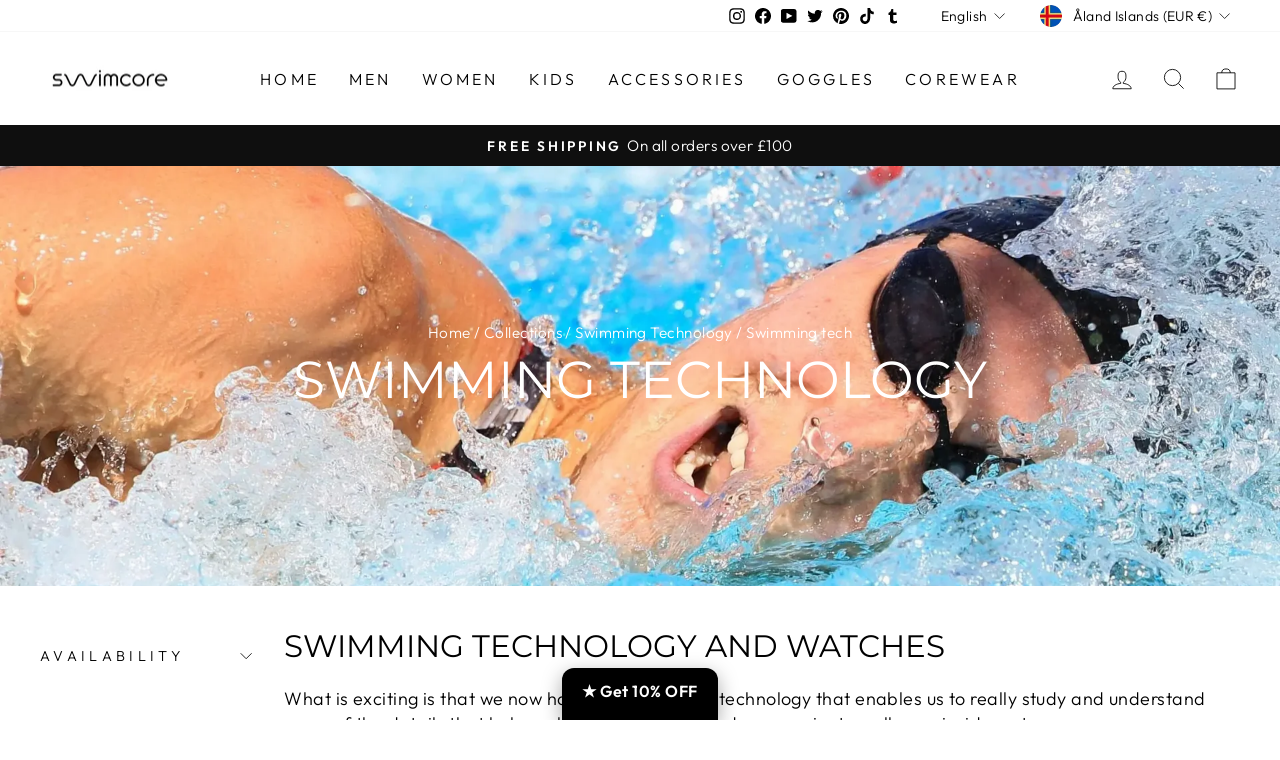

--- FILE ---
content_type: text/html; charset=utf-8
request_url: https://www.swimcore.com/en-eu/collections/swimming-technology/swimming-tech
body_size: 88095
content:
<!doctype html>
<html class="no-js" lang="en" dir="ltr">
    <head>
        
        <!-- SEOAnt Speed Up Script -->
        
        <!-- /SEOAnt Speed Up Script -->
        <meta charset="utf-8">
        <meta http-equiv="X-UA-Compatible" content="IE=edge,chrome=1">
        <meta name="viewport" content="width=device-width,initial-scale=1">
        <meta name="theme-color" content="#111111">
        <link rel="canonical" href="https://www.swimcore.com/en-eu/collections/swimming-technology/swimming-tech">
        <link rel="preconnect" href="https://cdn.shopify.com" crossorigin>
        <link rel="preconnect" href="https://fonts.shopifycdn.com" crossorigin>
        <link rel="dns-prefetch" href="https://productreviews.shopifycdn.com">
        <link rel="dns-prefetch" href="https://ajax.googleapis.com">
        <link rel="dns-prefetch" href="https://maps.googleapis.com">
        <link rel="dns-prefetch" href="https://maps.gstatic.com">
        <link rel="preload" href="/cdn/fonts/montserrat/montserrat_n4.81949fa0ac9fd2021e16436151e8eaa539321637.woff2" as="font" fetchpriority="high" type="font/woff2" crossorigin="anonymous">
        <link rel="preload" href="/cdn/fonts/outfit/outfit_n6.dfcbaa80187851df2e8384061616a8eaa1702fdc.woff2" as="font" fetchpriority="high" type="font/woff2" crossorigin="anonymous">
        <link rel="preload" href="/cdn/fonts/outfit/outfit_n3.8c97ae4c4fac7c2ea467a6dc784857f4de7e0e37.woff2" as="font" fetchpriority="high" type="font/woff2" crossorigin="anonymous">

        
<link rel="shortcut icon" href="//www.swimcore.com/cdn/shop/files/LOGO_1_f4266efa-5a12-4115-b29a-b0aa8500fec3_32x32.png?v=1670886444" type="image/png" /><script>
var w3elem = window.innerWidth < 768 ? 'touchstart' : 'click', w3Call = 0,w3LazyloadByPx = 200, w3LazyloadJs = 1, w3ExcludedJs = 0;
var w3pageshow="";function scheduleTask(e,t,s=0){setTimeout(e,s)}!function(){let e=[];var t=EventTarget.prototype.addEventListener;e.click=[],e.touchstart=[],window.w3Html=[],window.w3Html.eventEcr=[],window.w3Html.class="",window.w3Html["css-preloaded"]=0,window.w3Html["data-css"]=0,window.w3Html["data-css-loaded"]=0;let s=document.querySelector("html"),i=new WeakMap;function a(t){!function e(t,s=0){return!!hasClickHandler(t)||s<3&&!["HTML","BODY"].includes(t.parentNode.tagName)&&e(t.parentNode,++s)}(t.target)&&("A"!=t.target.tagName||0==t.target.href.indexOf("#")||0==t.target.href.indexOf("javascript"))&&(t.preventDefault(),console.log("click",t.target),e.click.push(t.target))}window.hasClickHandler=e=>!!i.get(e)?.click?.size,"onpageshow"in window&&(window.onpageshow=function(e){w3pageshow=e}),EventTarget.prototype.addEventListener=function(e,s,a){if(["w3-DOMContentLoaded","w3-load"].includes(e))return t.call(this,e,s,"object"==typeof a?{...a,once:!0}:{once:!0});if(["click","touchstart"].includes(e)){let r=i.get(this);return r||(r={},i.set(this,r)),(r[e]||=new Set).add(s),t.call(this,e,s,a)}return"scroll"===e?t.call(this,e,s,"object"==typeof a?{...a,passive:!0}:!0===a?{passive:!0,capture:!0}:{passive:!0}):t.call(this,e,s,a)},s.addEventListener("click",a),window.addEventListener("w3-load",function t(){return -1!=window.w3Html.class.indexOf("jsload")?(document.querySelector("html").removeEventListener("click",a),setTimeout(function(){(function t(s,i){if(i>3)return;let a=e[s];for(let r=0;r<a.length;r++){let n=a[r];if(!window.w3Html.eventEcr.includes(n)&&void 0!==n.click)return window.w3Html.eventEcr.push(n),n.click();if(!window.w3Html.eventEcr.includes(n)&&void 0===n.click&&!["HTML","BODY"].includes(n.parentNode.tagName))return e[s]=[],e[s].push(n.parentNode),t(s,i+1)}})("click",0)},100)):setTimeout(function(){t()},50)},{passive:!0})}();class w3LoadScripts{constructor(e){this.triggerEvents=e,this.eventOptions={passive:!0},this.userEventListener=this.triggerListener.bind(this),this.lazyTrigger,this.styleLoadFired,this.lazyScriptsLoadFired=0,this.scriptsLoadFired=0,this.excluded_js=w3ExcludedJs,this.w3LazyloadJs=w3LazyloadJs,this.w3_fonts="undefined"!=typeof w3GoogleFont?w3GoogleFont:[],this.w3Styles=[],this.w3Scripts={normal:[],async:[],defer:[],lazy:[]},this.allJQueries=[],this.validScriptAttributes=new Set(["src","type","async","defer","crossorigin","integrity","nomodule","referrerpolicy","nonce","id"]),this.htmlElement=document.getElementsByTagName("html")[0]}userEventsAdd(e){let t=this.triggerEvents;for(let s=0;s<t.length;s++)window.addEventListener(t[s],e.userEventListener,e.eventOptions)}userEventsRemove(e){let t=this.triggerEvents;for(let s=0;s<t.length;s++)window.removeEventListener(t[s],e.userEventListener,e.eventOptions)}async triggerListener(e){this.userEventsRemove(this),scheduleTask(()=>this.callEvents(),10,10)}callEvents(){this.lazyScriptsLoadFired=1,this.addHtmlClass("w3_user"),"loading"===document.readyState?this.scriptsLoadFire||document.addEventListener("DOMContentLoaded",this.loadResources.bind(this)):this.scriptsLoadFire||this.loadResources()}async loadStyleResources(){this.styleLoadFired||(this.styleLoadFired=!0,this.registerStyles(),window.w3Html["data-css"]=this.w3Styles.length,this.preloadScripts(this.w3Styles),this.loadStylesPreloaded(),this.loadFonts(this.w3_fonts))}async loadStylesPreloaded(){scheduleTask(()=>{1==window.w3Html["css-preloaded"]?this.loadStyles(this.w3Styles):this.loadStylesPreloaded()},10,10)}async loadResources(){this.loadStyleResources(),this.scriptsLoadFired||(this.scriptsLoadFired=!0,this.exeDocumentWrite(),this.registerScripts(),this.addHtmlClass("w3_start"),"function"==typeof w3EventsOnStartJs&&w3EventsOnStartJs(),await this.preloadScripts(this.w3Scripts.normal),await this.preloadScripts(this.w3Scripts.defer),await this.preloadScripts(this.w3Scripts.async),await this.loadScripts(this.w3Scripts.normal),await this.loadScripts(this.w3Scripts.defer),await this.loadScripts(this.w3Scripts.async),await this.executeDomcontentloaded(),await this.executeWindowLoad(),window.dispatchEvent(new Event("w3-scripts-loaded")),this.addHtmlClass("w3_js"),"function"==typeof w3EventsOnEndJs&&w3EventsOnEndJs(),this.lazyTrigger=setInterval(this.w3TriggerLazyScript,500,this))}async w3TriggerLazyScript(e){e.lazyScriptsLoadFired&&(await e.loadScripts(e.w3Scripts.lazy),e.addHtmlClass("jsload"),clearInterval(e.lazyTrigger))}addHtmlClass(e){this.htmlElement.classList.add(e),window.w3Html.class+=" "+e}registerScripts(){let e=document.querySelectorAll("script[type=lazyJs]"),t=document.querySelectorAll("script[type=lazyExJs]");for(let s=0;s<e.length;s++){let i=e[s];i.hasAttribute("src")?i.hasAttribute("async")&&!1!==i.async?this.w3Scripts.async.push(i):i.hasAttribute("defer")&&!1!==i.defer||"module"===i.getAttribute("data-w3-type")?this.w3Scripts.defer.push(i):this.w3Scripts.normal.push(i):this.w3Scripts.normal.push(i)}for(let a=0;a<t.length;a++)this.w3Scripts.lazy.push(t[a])}registerStyles(){let e=document.querySelectorAll("link[data-href]");for(let t=0;t<e.length;t++)this.w3Styles.push(e[t])}async executeScript(e){return new Promise(t=>{let s=document.createElement("script"),i=e.attributes;for(let a=0;a<i.length;a++){let r=i[a],n=r.nodeName;"type"!==n&&"data-cfasync"!=n&&("data-w3-type"===n&&(n="type"),(-1!=n.indexOf("data-")||-1==n.indexOf("data-")&&this.validScriptAttributes.has(n))&&s.setAttribute(n,r.nodeValue))}if(e.hasAttribute("src")){s.removeAttribute("defer"),s.setAttribute("async","async");let l=s.getAttribute("type");"text/javascript"!=l&&"application/javascript"!=l&&"module"!=l&&s.setAttribute("type","text/javascript"),e.hasAttribute("nomodule")&&s.removeAttribute("type"),s.onload=()=>{s.loaded=!0,t()},s.onerror=()=>{s.loaded=!0,t()}}else s.text=e.text,t();requestAnimationFrame(()=>{if(null!==e.parentNode)try{e.parentNode.replaceChild(s,e),e.hasAttribute("nomodule")&&t()}catch(i){console.error("error",i),t()}else document.head.appendChild(s)})})}async executeStyles(e){requestAnimationFrame(()=>{e.href=e.dataset.href,e.removeAttribute("data-href"),e.rel="stylesheet"})}async loadScripts(e){let t=e.shift();return t?(await this.executeScript(t),this.loadScripts(e)):Promise.resolve()}async loadStyles(e){let t=e.shift();return t?(this.executeStyles(t),this.loadStyles(e)):"loaded"}async loadFonts(e){let t=document.createDocumentFragment();for(let s=0;s<e.length;s++){let i=e[s],a=document.createElement("link");a.href=i,a.rel="stylesheet",t.appendChild(a)}document.head.appendChild(t)}preloadScripts(e){let t=document.createDocumentFragment(),s=0,i=this;for(let a=0;a<e.length;a++){let r=e[a],n=r.getAttribute("src"),l=r.getAttribute("data-href"),d=r.getAttribute("data-w3-type");if(n){let o=document.createElement("link");o.href=n,o.rel="module"==d?"modulepreload":"preload",o.as="script",t.appendChild(o)}else if(l){let c=document.createElement("link");c.href=l,c.rel="preload",c.as="style",s++,e.length==s&&(c.dataset.last=1),t.appendChild(c),c.onload=function(){fetch(this.href,{mode:"no-cors"}).then(e=>e.blob()).then(()=>i.updateCssLoader()).catch(()=>i.updateCssLoader())},c.onerror=function(){i.updateCssLoader()}}}document.head.appendChild(t)}updateCssLoader(){window.w3Html["data-css-loaded"]=window.w3Html["data-css-loaded"]+1,window.w3Html["data-css"]==window.w3Html["data-css-loaded"]&&(window.w3Html["css-preloaded"]=1)}holdEventListeners(){let e={};function t(t,s){let i=Object.getOwnPropertyDescriptor(t,"addEventListener");(void 0==i||i.writable)&&(!function(t){function s(s){return e[t].eventsToRewrite.indexOf(s)>=0?"w3-"+s:s}e[t]||(e[t]={originalFunctions:{add:t.addEventListener,remove:t.removeEventListener},eventsToRewrite:[]},t.addEventListener=function(){arguments[0]=s(arguments[0]),e[t].originalFunctions.add.apply(t,arguments)},t.removeEventListener=function(){arguments[0]=s(arguments[0]),e[t].originalFunctions.remove.apply(t,arguments)})}(t),e[t].eventsToRewrite.push(s))}function s(e,t){let s=e[t];Object.defineProperty(e,t,{get:()=>s||function(){},set(i){e["w3"+t]=s=i}})}t(document,"DOMContentLoaded"),t(window,"DOMContentLoaded"),t(window,"load"),t(window,"pageshow"),t(document,"readystatechange"),s(document,"onreadystatechange"),s(window,"onload"),s(window,"onpageshow")}bindFunc(e,t,s){if(-1==window.w3Html.class.indexOf("w3_js")){scheduleTask(()=>this.bindFunc(e,t,s),50,50);return}e.bind(t)(s)}holdJquery(e){let t=window.jQuery;Object.defineProperty(window,"jQuery",{get:()=>t,set(s){if(s&&s.fn&&!e.allJQueries.includes(s)){s.fn.ready=s.fn.init.prototype.ready=function(t){if(void 0!==t)return e.scriptsLoadFired?e.domReadyFired?e.bindFunc(t,document,s):document.addEventListener("w3-DOMContentLoaded",()=>e.bindFunc(t,document,s)):document.addEventListener("DOMContentLoaded",()=>t.bind(document)(s)),s(document)};let i=s.fn.on;s.fn.on=s.fn.init.prototype.on=function(){if("ready"==arguments[0]||"w3-DOMContentLoad"==arguments[0]){if(this[0]!==document)return i.apply(this,arguments),this;if("string"!=typeof arguments[1])return e.bindFunc(arguments[1],document,s)}if(this[0]===window){function t(e){return e.split(" ").map(e=>"load"===e||0===e.indexOf("load")?"w3-jquery-load":e).join(" ")}"string"==typeof arguments[0]||arguments[0]instanceof String?arguments[0]=t(arguments[0]):"object"==typeof arguments[0]&&Object.keys(arguments[0]).forEach(e=>{Object.assign(arguments[0],{[t(e)]:arguments[0][e]})[e]})}return i.apply(this,arguments),this},e.allJQueries.push(s)}t=s}})}async executeDomcontentloaded(e){e||(this.domReadyFired=!0,document.w3readyState=document.readyState),await this.repaintFrame(),document.dispatchEvent(new Event("w3-DOMContentLoaded")),await this.repaintFrame(),window.dispatchEvent(new Event("w3-DOMContentLoaded")),await this.repaintFrame(),document.dispatchEvent(new Event("w3-readystatechange")),await this.repaintFrame(),document.w3onreadystatechange&&document.w3onreadystatechange()}async executeWindowLoad(e){if(!e&&-1==window.w3Html.class.indexOf("w3_js"))return scheduleTask(()=>this.executeWindowLoad(),10,10);!0==this.domReadyFired&&(document.w3readyState=document.readyState),await this.repaintFrame(),scheduleTask(()=>window.dispatchEvent(new Event("w3-load")),100,100),await this.repaintFrame(),window.w3onload&&window.w3onload(),await this.repaintFrame();for(let t=0;t<this.allJQueries.length;t++)this.allJQueries[t](window).trigger("w3-jquery-load");window.dispatchEvent(new Event("w3-pageshow")),await this.repaintFrame(),window.w3onpageshow&&window.w3onpageshow(w3pageshow)}exeDocumentWrite(){let e=new Map,t=new Map,s=null,i=function(s){if(!s||!t.has(s))return;let i=t.get(s);if(0===i.length)return;let a=i.join("");t.set(s,[]);let r=document.createRange(),n=s.parentElement,l=e.get(s);void 0===l&&(l=s.nextSibling,e.set(s,l));let d=document.createDocumentFragment();r.setStart(d,0),d.appendChild(r.createContextualFragment(a)),n.insertBefore(d,l)},a=function(e,a=!1){a&&(e+="\n");let r=document.currentScript;r||console.error("unable to document.write this: "+e),t.has(r)||t.set(r,[]),t.get(r).push(e),s&&clearTimeout(s),s=setTimeout(()=>{i(r),s=null},0)};document.write=function(e){a(e,!1)},document.writeln=function(e){a(e,!0)}}async repaintFrame(){return new Promise(e=>requestAnimationFrame(e))}async execBeforeW3Load(){await this.executeDomcontentloaded(1),await this.executeWindowLoad(1)}static execute(){let e=new w3LoadScripts(["keydown","mousemove","touchmove","touchstart","touchend","wheel"]);if(window.addEventListener("DOMContentLoaded",()=>{e.execBeforeW3Load()}),e.holdJquery(e),e.holdEventListeners(),document.w3readyState="loading",e.userEventsAdd(e),window.location.href.indexOf("w3=1")>-1||window.location.href.indexOf("w3%3D1")>-1)return window.addEventListener("load",()=>{scheduleTask(()=>{let t=new Image;t.src=w3BlankImgUrl,document.body.appendChild(t),e.triggerListener()},1e3,1e3)});if(!e.w3LazyloadJs||window.scrollY>50||"complete"==document.readyState||"interactive"==document.readyState)return scheduleTask(()=>e.triggerListener(),100,100);let t=setInterval(function e(s){if(null!=document.body){let i=document.body.getBoundingClientRect();i.top<-30&&scheduleTask(()=>s.triggerListener(),100,100),clearInterval(t)}},500,e)}}w3LoadScripts.execute();
</script>
<script>
class CustomContentProcessor{countSubstring(e,t){let r=RegExp(t,"g"),l=e.match(r);return l?l.length:0}replaceHTML(e,t){return e.replace(t,(e,t,r,l)=>{let a=r.replace(/"/g,"$doubleQuote$").replace(/'/g,"$singleQuote$");return`${t}${a}${l}`})}parseHTML(e){e=e.replace(/\"<script>/gi,'"&lt;script&gt;').replace(/(\\n)<\/script>/gi,"$1&lt;/script&gt;").replace(/\\"/g,"$doubleQuoteWithSlash$").replace(/\\'/g,"$singleQuoteWithSlash$").replace(/&#39;/g,"$doubleQuote$").replace(/&#34;/g,"$singleQuote$").replace(/&quot;/g,"$singleQuote1$").replace(/&#96;/g,"$backtick$").replace(/&#123;/g,"$leftCurlyBracket$").replace(/&#125;/g,"$rightCurlyBracket$").replace(/&#91;/g,"$leftSquareBracket$").replace(/&#93;/g,"$rightSquareBracket$").replace(/&#40;/g,"$leftParenthesis$").replace(/&#41;/g,"$rightParenthesis$"),e=this.replaceHTML(e,/("product_description":")([\s\S]*?)(",")/g),e=this.replaceHTML(e,/("title":")([\s\S]*?)(",")/g),e=this.replaceHTML(e,/("alt":")([\s\S]*?)(",")/g),(e=this.replaceHTML(e,/("body_html":")([\s\S]*?)(",")/g)).startsWith("<")||(e="<div>"+e+"</div>");let t=new DOMParser,r=t.parseFromString(e,"text/html");if(0===r.body.childNodes.length){let l=document.createElement("div");l.innerHTML=this.restoreEncodedEntities(e);let a=[];return Array.from(l.childNodes).forEach((e,t)=>{if("SCRIPT"===e.tagName)a.push(e);else if(e.nodeType===Node.ELEMENT_NODE){let r=e.querySelectorAll("script");r.forEach((e,t)=>{a.push(e)}),a.push(e)}else a.push(e)}),a}let s=[];return Array.from(r.body.childNodes).forEach((e,t)=>{if("SCRIPT"===e.tagName)s.push(e);else if(e.nodeType===Node.ELEMENT_NODE){let r=e.querySelectorAll("script");r.forEach((e,t)=>{s.push(e)}),s.push(e)}else s.push(e)}),s}restoreEncodedEntities(e){return"string"!=typeof e?e:e.replace(/\$doubleQuoteWithSlash\$/g,'"').replace(/\$singleQuoteWithSlash\$/g,"'").replace(/\$doubleQuote\$/g,"&#39;").replace(/\$singleQuote1\$/g,"&quot;").replace(/\$singleQuote\$/g,"&#34;").replace(/\$backtick\$/g,"&#96;").replace(/\$leftCurlyBracket\$/g,"&#123;").replace(/\$rightCurlyBracket\$/g,"&#125;").replace(/\$leftSquareBracket\$/g,"&#91;").replace(/\$rightSquareBracket\$/g,"&#93;").replace(/\$leftParenthesis\$/g,"&#40;").replace(/\$rightParenthesis\$/g,"&#41;")}executeScripts(e,t){e.forEach((e,r)=>{if(e.nodeType===Node.ELEMENT_NODE&&"SCRIPT"===e.tagName){let l=document.createElement("script");if(Array.from(e.attributes).forEach(e=>{try{!e.name||e.name.includes('"')||e.name.includes("'")||e.name.includes(" ")||l.setAttribute(e.name,e.value)}catch(t){}}),e.src)l.src=e.src;else{let a=e.textContent||e.innerHTML;l.textContent=a}try{t.appendChild(l)}catch(s){}}else if(e.nodeType===Node.ELEMENT_NODE){let c=document.createElement(e.tagName.toLowerCase());Array.from(e.attributes).forEach(e=>{try{!e.name||e.name.includes('"')||e.name.includes("'")||e.name.includes(" ")||c.setAttribute(e.name,e.value)}catch(t){}}),c.innerHTML=e.innerHTML,t.appendChild(c)}else(e.nodeType===Node.TEXT_NODE||e.nodeType===Node.COMMENT_NODE)&&t.appendChild(e.cloneNode(!1))})}processCustomHeader(){let e=document.getElementById("custom-header");if(e){let t=e.value.trim();if(t){let r=this.parseHTML(t),l=document.head||document.getElementsByTagName("head")[0];this.executeScripts(r,l)}e.remove()}}processContentHeader(){let e=document.getElementById("custom-content-header");if(e){let t=e.value.trim();if(t){let r=this.parseHTML(t),l=document.head||document.getElementsByTagName("head")[0];this.executeScripts(r,l)}e.remove()}}replaceText(e){let t=e.value,r=t.replace('"',"$w3$");return r}processCustomFooter(){let e=document.getElementById("custom-footer");if(e){let t=e.value;if(t){let r=this.parseHTML(t),l=document.body||document.getElementsByTagName("body")[0];this.executeScripts(r,l)}e.remove()}}}
</script>
<script type="lazyJs">
    const customProcessor = new CustomContentProcessor();
</script>
<title>Swimming Technology | Discover New Swim Watches Technology
 &ndash; Tagged &quot;swimming tech&quot;&ndash; Swimcore
</title>
<meta name="description" content="Swimming Technology It&#39;s exciting that we have new tech that enables us to help make swimmers fast and communicate well even inside water.">
<img width="99999" height="99999" style="pointer-events: none; position: absolute; top: 0; left: 0; width: 96vw; height: 96vh; max-width: 99vw; max-height: 99vh;" src="[data-uri]">

<script  type="lazyJs"> const observer = new MutationObserver(e => { e.forEach(({ addedNodes: e }) => { e.forEach(e => { 1 === e.nodeType && "SCRIPT" === e.tagName && (e.innerHTML.includes("asyncLoad") && (e.innerHTML = e.innerHTML.replace("if(window.attachEvent)", "document.addEventListener('asyncLazyLoad',function(event){asyncLoad();});if(window.attachEvent)").replaceAll(", asyncLoad", ", function(){}")), e.innerHTML.includes("PreviewBarInjector") && (e.innerHTML = e.innerHTML.replace("DOMContentLoaded", "asyncLazyLoad")), (e.className == 'analytics') && (e.type = 'text/lazyload'),(e.src.includes("assets/storefront/features")||e.src.includes("assets/shopify_pay")||e.src.includes("connect.facebook.net"))&&(e.setAttribute("data-src", e.src), e.removeAttribute("src")))})})});observer.observe(document.documentElement,{childList:!0,subtree:!0})</script>

 <meta property="og:site_name" content="Swimcore">
  <meta property="og:url" content="https://www.swimcore.com/en-eu/collections/swimming-technology/swimming-tech">
  <meta property="og:title" content="Swimming Technology | Discover New Swim Watches Technology">
  <meta property="og:type" content="website">
  <meta property="og:description" content="Swimming Technology It&#39;s exciting that we have new tech that enables us to help make swimmers fast and communicate well even inside water."><meta property="og:image" content="http://www.swimcore.com/cdn/shop/collections/Geer_-Margo-26-Margo-Geer-Mission-Viejo-TB2_7937_c436d52d-c25f-4da8-8b0a-3ac8ae48357c.jpg?v=1684406934">
    <meta property="og:image:secure_url" content="https://www.swimcore.com/cdn/shop/collections/Geer_-Margo-26-Margo-Geer-Mission-Viejo-TB2_7937_c436d52d-c25f-4da8-8b0a-3ac8ae48357c.jpg?v=1684406934">
    <meta property="og:image:width" content="2000">
    <meta property="og:image:height" content="1333"><meta name="twitter:site" content="@Swimcore1">
  <meta name="twitter:card" content="summary_large_image">
  <meta name="twitter:title" content="Swimming Technology | Discover New Swim Watches Technology">
  <meta name="twitter:description" content="Swimming Technology It&#39;s exciting that we have new tech that enables us to help make swimmers fast and communicate well even inside water.">
<style data-shopify>@font-face {
  font-family: Montserrat;
  font-weight: 400;
  font-style: normal;
  font-display: swap;
  src: url("//www.swimcore.com/cdn/fonts/montserrat/montserrat_n4.81949fa0ac9fd2021e16436151e8eaa539321637.woff2") format("woff2"),
       url("//www.swimcore.com/cdn/fonts/montserrat/montserrat_n4.a6c632ca7b62da89c3594789ba828388aac693fe.woff") format("woff");
}

  @font-face {
  font-family: Outfit;
  font-weight: 300;
  font-style: normal;
  font-display: swap;
  src: url("//www.swimcore.com/cdn/fonts/outfit/outfit_n3.8c97ae4c4fac7c2ea467a6dc784857f4de7e0e37.woff2") format("woff2"),
       url("//www.swimcore.com/cdn/fonts/outfit/outfit_n3.b50a189ccde91f9bceee88f207c18c09f0b62a7b.woff") format("woff");
}


  @font-face {
  font-family: Outfit;
  font-weight: 600;
  font-style: normal;
  font-display: swap;
  src: url("//www.swimcore.com/cdn/fonts/outfit/outfit_n6.dfcbaa80187851df2e8384061616a8eaa1702fdc.woff2") format("woff2"),
       url("//www.swimcore.com/cdn/fonts/outfit/outfit_n6.88384e9fc3e36038624caccb938f24ea8008a91d.woff") format("woff");
}

  
  
</style><link href="//www.swimcore.com/cdn/shop/t/17/assets/theme.css?v=50369770280866795721763451764" rel="stylesheet" type="text/css" media="all" />
<style data-shopify>:root {
    --typeHeaderPrimary: Montserrat;
    --typeHeaderFallback: sans-serif;
    --typeHeaderSize: 36px;
    --typeHeaderWeight: 400;
    --typeHeaderLineHeight: 1;
    --typeHeaderSpacing: 0.0em;

    --typeBasePrimary:Outfit;
    --typeBaseFallback:sans-serif;
    --typeBaseSize: 18px;
    --typeBaseWeight: 300;
    --typeBaseSpacing: 0.025em;
    --typeBaseLineHeight: 1.4;

    --typeCollectionTitle: 20px;

    --iconWeight: 2px;
    --iconLinecaps: miter;

    
      --buttonRadius: 0px;
    

    --colorGridOverlayOpacity: 0.1;
  }

  .placeholder-content {
    background-image: linear-gradient(100deg, #ffffff 40%, #f7f7f7 63%, #ffffff 79%);
  }</style><script>
            document.documentElement.className = document.documentElement.className.replace('no-js', 'js');
            window.theme = window.theme || {};
            theme.routes = {
                home: "/en-eu",
                cart: "/en-eu/cart.js",
                cartPage: "/en-eu/cart",
                cartAdd: "/en-eu/cart/add.js",
                cartChange: "/en-eu/cart/change.js",
                search: "/en-eu/search"
            };
            theme.strings = {
                soldOut: "Sold Out",
                unavailable: "Unavailable",
                inStockLabel: "In stock, ready to ship",
                oneStockLabel: "Low stock - [count] item left",
                otherStockLabel: "Low stock - [count] items left",
                willNotShipUntil: "Ready to ship [date]",
                willBeInStockAfter: "Back in stock [date]",
                waitingForStock: "Inventory on the way",
                savePrice: "Save [saved_amount]",
                cartEmpty: "Your cart is currently empty.",
                cartTermsConfirmation: "You must agree with the terms and conditions of sales to check out",
                searchCollections: "Collections:",
                searchPages: "Pages:",
                searchArticles: "Articles:",
                productFrom: "from ",
            };
            theme.settings = {
                cartType: "drawer",
                isCustomerTemplate: false,
                moneyFormat: "€{{amount_with_comma_separator}}",
                saveType: "dollar",
                productImageSize: "natural",
                productImageCover: false,
                predictiveSearch: true,
                predictiveSearchType: "product,article,page,collection",
                predictiveSearchVendor: false,
                predictiveSearchPrice: true,
                quickView: true,
                themeName: 'Impulse',
                themeVersion: "7.1.0"
            };
        </script>

        

                <textarea id="custom-content-header" style="display:none;">
                    <script>window.performance && window.performance.mark && window.performance.mark('shopify.content_for_header.start');</script><meta name="google-site-verification" content="0JH6iuc1tq7tEdhsLeoYQEgZEQQ172ftyShm7ifR92U">
<meta name="google-site-verification" content="T0HcThQTUXLtgDuPlUEteoQsJRJIerWeuoPgQ4QCsW8">
<meta name="google-site-verification" content="0uhuz9G-M13lyBlI55SNdxTYt_Jrdz3-DLcSi7BEMas">
<meta name="google-site-verification" content="m5R8Bs-OiG_sePSzunP46a-xM2-hpLwKEVt8vuLSeic">
<meta name="facebook-domain-verification" content="kcki1yxivtlj89395831lwv130wdky">
<meta name="facebook-domain-verification" content="wraldtlq169makx4b4tsluaklgekss">
<meta name="facebook-domain-verification" content="itbkyzo3zkjjdv5501rkzn01kls1rf">
<meta id="shopify-digital-wallet" name="shopify-digital-wallet" content="/30938726537/digital_wallets/dialog">
<meta name="shopify-checkout-api-token" content="fbba411644a1c30a6f720534a33a08a8">
<meta id="in-context-paypal-metadata" data-shop-id="30938726537" data-venmo-supported="false" data-environment="production" data-locale="en_US" data-paypal-v4="true" data-currency="EUR">
<link rel="alternate" type="application/atom+xml" title="Feed" href="/en-eu/collections/swimming-technology/swimming-tech.atom" />
<link rel="alternate" hreflang="x-default" href="https://www.swimcore.com/collections/swimming-technology/swimming-tech">
<link rel="alternate" hreflang="en" href="https://www.swimcore.com/collections/swimming-technology/swimming-tech">
<link rel="alternate" hreflang="en-AX" href="https://www.swimcore.com/en-eu/collections/swimming-technology/swimming-tech">
<link rel="alternate" hreflang="fr-AX" href="https://www.swimcore.com/fr-eu/collections/swimming-technology/swimming-tech">
<link rel="alternate" hreflang="de-AX" href="https://www.swimcore.com/de-eu/collections/swimming-technology/swimming-tech">
<link rel="alternate" hreflang="it-AX" href="https://www.swimcore.com/it-eu/collections/swimming-technology/swimming-tech">
<link rel="alternate" hreflang="en-AD" href="https://www.swimcore.com/en-eu/collections/swimming-technology/swimming-tech">
<link rel="alternate" hreflang="fr-AD" href="https://www.swimcore.com/fr-eu/collections/swimming-technology/swimming-tech">
<link rel="alternate" hreflang="de-AD" href="https://www.swimcore.com/de-eu/collections/swimming-technology/swimming-tech">
<link rel="alternate" hreflang="it-AD" href="https://www.swimcore.com/it-eu/collections/swimming-technology/swimming-tech">
<link rel="alternate" hreflang="en-AT" href="https://www.swimcore.com/en-eu/collections/swimming-technology/swimming-tech">
<link rel="alternate" hreflang="fr-AT" href="https://www.swimcore.com/fr-eu/collections/swimming-technology/swimming-tech">
<link rel="alternate" hreflang="de-AT" href="https://www.swimcore.com/de-eu/collections/swimming-technology/swimming-tech">
<link rel="alternate" hreflang="it-AT" href="https://www.swimcore.com/it-eu/collections/swimming-technology/swimming-tech">
<link rel="alternate" hreflang="en-BE" href="https://www.swimcore.com/en-eu/collections/swimming-technology/swimming-tech">
<link rel="alternate" hreflang="fr-BE" href="https://www.swimcore.com/fr-eu/collections/swimming-technology/swimming-tech">
<link rel="alternate" hreflang="de-BE" href="https://www.swimcore.com/de-eu/collections/swimming-technology/swimming-tech">
<link rel="alternate" hreflang="it-BE" href="https://www.swimcore.com/it-eu/collections/swimming-technology/swimming-tech">
<link rel="alternate" hreflang="en-CY" href="https://www.swimcore.com/en-eu/collections/swimming-technology/swimming-tech">
<link rel="alternate" hreflang="fr-CY" href="https://www.swimcore.com/fr-eu/collections/swimming-technology/swimming-tech">
<link rel="alternate" hreflang="de-CY" href="https://www.swimcore.com/de-eu/collections/swimming-technology/swimming-tech">
<link rel="alternate" hreflang="it-CY" href="https://www.swimcore.com/it-eu/collections/swimming-technology/swimming-tech">
<link rel="alternate" hreflang="en-EE" href="https://www.swimcore.com/en-eu/collections/swimming-technology/swimming-tech">
<link rel="alternate" hreflang="fr-EE" href="https://www.swimcore.com/fr-eu/collections/swimming-technology/swimming-tech">
<link rel="alternate" hreflang="de-EE" href="https://www.swimcore.com/de-eu/collections/swimming-technology/swimming-tech">
<link rel="alternate" hreflang="it-EE" href="https://www.swimcore.com/it-eu/collections/swimming-technology/swimming-tech">
<link rel="alternate" hreflang="en-FI" href="https://www.swimcore.com/en-eu/collections/swimming-technology/swimming-tech">
<link rel="alternate" hreflang="fr-FI" href="https://www.swimcore.com/fr-eu/collections/swimming-technology/swimming-tech">
<link rel="alternate" hreflang="de-FI" href="https://www.swimcore.com/de-eu/collections/swimming-technology/swimming-tech">
<link rel="alternate" hreflang="it-FI" href="https://www.swimcore.com/it-eu/collections/swimming-technology/swimming-tech">
<link rel="alternate" hreflang="en-GF" href="https://www.swimcore.com/en-eu/collections/swimming-technology/swimming-tech">
<link rel="alternate" hreflang="fr-GF" href="https://www.swimcore.com/fr-eu/collections/swimming-technology/swimming-tech">
<link rel="alternate" hreflang="de-GF" href="https://www.swimcore.com/de-eu/collections/swimming-technology/swimming-tech">
<link rel="alternate" hreflang="it-GF" href="https://www.swimcore.com/it-eu/collections/swimming-technology/swimming-tech">
<link rel="alternate" hreflang="en-TF" href="https://www.swimcore.com/en-eu/collections/swimming-technology/swimming-tech">
<link rel="alternate" hreflang="fr-TF" href="https://www.swimcore.com/fr-eu/collections/swimming-technology/swimming-tech">
<link rel="alternate" hreflang="de-TF" href="https://www.swimcore.com/de-eu/collections/swimming-technology/swimming-tech">
<link rel="alternate" hreflang="it-TF" href="https://www.swimcore.com/it-eu/collections/swimming-technology/swimming-tech">
<link rel="alternate" hreflang="en-GR" href="https://www.swimcore.com/en-eu/collections/swimming-technology/swimming-tech">
<link rel="alternate" hreflang="fr-GR" href="https://www.swimcore.com/fr-eu/collections/swimming-technology/swimming-tech">
<link rel="alternate" hreflang="de-GR" href="https://www.swimcore.com/de-eu/collections/swimming-technology/swimming-tech">
<link rel="alternate" hreflang="it-GR" href="https://www.swimcore.com/it-eu/collections/swimming-technology/swimming-tech">
<link rel="alternate" hreflang="en-GP" href="https://www.swimcore.com/en-eu/collections/swimming-technology/swimming-tech">
<link rel="alternate" hreflang="fr-GP" href="https://www.swimcore.com/fr-eu/collections/swimming-technology/swimming-tech">
<link rel="alternate" hreflang="de-GP" href="https://www.swimcore.com/de-eu/collections/swimming-technology/swimming-tech">
<link rel="alternate" hreflang="it-GP" href="https://www.swimcore.com/it-eu/collections/swimming-technology/swimming-tech">
<link rel="alternate" hreflang="en-VA" href="https://www.swimcore.com/en-eu/collections/swimming-technology/swimming-tech">
<link rel="alternate" hreflang="fr-VA" href="https://www.swimcore.com/fr-eu/collections/swimming-technology/swimming-tech">
<link rel="alternate" hreflang="de-VA" href="https://www.swimcore.com/de-eu/collections/swimming-technology/swimming-tech">
<link rel="alternate" hreflang="it-VA" href="https://www.swimcore.com/it-eu/collections/swimming-technology/swimming-tech">
<link rel="alternate" hreflang="en-IE" href="https://www.swimcore.com/en-eu/collections/swimming-technology/swimming-tech">
<link rel="alternate" hreflang="fr-IE" href="https://www.swimcore.com/fr-eu/collections/swimming-technology/swimming-tech">
<link rel="alternate" hreflang="de-IE" href="https://www.swimcore.com/de-eu/collections/swimming-technology/swimming-tech">
<link rel="alternate" hreflang="it-IE" href="https://www.swimcore.com/it-eu/collections/swimming-technology/swimming-tech">
<link rel="alternate" hreflang="en-IT" href="https://www.swimcore.com/en-eu/collections/swimming-technology/swimming-tech">
<link rel="alternate" hreflang="fr-IT" href="https://www.swimcore.com/fr-eu/collections/swimming-technology/swimming-tech">
<link rel="alternate" hreflang="de-IT" href="https://www.swimcore.com/de-eu/collections/swimming-technology/swimming-tech">
<link rel="alternate" hreflang="it-IT" href="https://www.swimcore.com/it-eu/collections/swimming-technology/swimming-tech">
<link rel="alternate" hreflang="en-XK" href="https://www.swimcore.com/en-eu/collections/swimming-technology/swimming-tech">
<link rel="alternate" hreflang="fr-XK" href="https://www.swimcore.com/fr-eu/collections/swimming-technology/swimming-tech">
<link rel="alternate" hreflang="de-XK" href="https://www.swimcore.com/de-eu/collections/swimming-technology/swimming-tech">
<link rel="alternate" hreflang="it-XK" href="https://www.swimcore.com/it-eu/collections/swimming-technology/swimming-tech">
<link rel="alternate" hreflang="en-LV" href="https://www.swimcore.com/en-eu/collections/swimming-technology/swimming-tech">
<link rel="alternate" hreflang="fr-LV" href="https://www.swimcore.com/fr-eu/collections/swimming-technology/swimming-tech">
<link rel="alternate" hreflang="de-LV" href="https://www.swimcore.com/de-eu/collections/swimming-technology/swimming-tech">
<link rel="alternate" hreflang="it-LV" href="https://www.swimcore.com/it-eu/collections/swimming-technology/swimming-tech">
<link rel="alternate" hreflang="en-LT" href="https://www.swimcore.com/en-eu/collections/swimming-technology/swimming-tech">
<link rel="alternate" hreflang="fr-LT" href="https://www.swimcore.com/fr-eu/collections/swimming-technology/swimming-tech">
<link rel="alternate" hreflang="de-LT" href="https://www.swimcore.com/de-eu/collections/swimming-technology/swimming-tech">
<link rel="alternate" hreflang="it-LT" href="https://www.swimcore.com/it-eu/collections/swimming-technology/swimming-tech">
<link rel="alternate" hreflang="en-LU" href="https://www.swimcore.com/en-eu/collections/swimming-technology/swimming-tech">
<link rel="alternate" hreflang="fr-LU" href="https://www.swimcore.com/fr-eu/collections/swimming-technology/swimming-tech">
<link rel="alternate" hreflang="de-LU" href="https://www.swimcore.com/de-eu/collections/swimming-technology/swimming-tech">
<link rel="alternate" hreflang="it-LU" href="https://www.swimcore.com/it-eu/collections/swimming-technology/swimming-tech">
<link rel="alternate" hreflang="en-MT" href="https://www.swimcore.com/en-eu/collections/swimming-technology/swimming-tech">
<link rel="alternate" hreflang="fr-MT" href="https://www.swimcore.com/fr-eu/collections/swimming-technology/swimming-tech">
<link rel="alternate" hreflang="de-MT" href="https://www.swimcore.com/de-eu/collections/swimming-technology/swimming-tech">
<link rel="alternate" hreflang="it-MT" href="https://www.swimcore.com/it-eu/collections/swimming-technology/swimming-tech">
<link rel="alternate" hreflang="en-MQ" href="https://www.swimcore.com/en-eu/collections/swimming-technology/swimming-tech">
<link rel="alternate" hreflang="fr-MQ" href="https://www.swimcore.com/fr-eu/collections/swimming-technology/swimming-tech">
<link rel="alternate" hreflang="de-MQ" href="https://www.swimcore.com/de-eu/collections/swimming-technology/swimming-tech">
<link rel="alternate" hreflang="it-MQ" href="https://www.swimcore.com/it-eu/collections/swimming-technology/swimming-tech">
<link rel="alternate" hreflang="en-YT" href="https://www.swimcore.com/en-eu/collections/swimming-technology/swimming-tech">
<link rel="alternate" hreflang="fr-YT" href="https://www.swimcore.com/fr-eu/collections/swimming-technology/swimming-tech">
<link rel="alternate" hreflang="de-YT" href="https://www.swimcore.com/de-eu/collections/swimming-technology/swimming-tech">
<link rel="alternate" hreflang="it-YT" href="https://www.swimcore.com/it-eu/collections/swimming-technology/swimming-tech">
<link rel="alternate" hreflang="en-MC" href="https://www.swimcore.com/en-eu/collections/swimming-technology/swimming-tech">
<link rel="alternate" hreflang="fr-MC" href="https://www.swimcore.com/fr-eu/collections/swimming-technology/swimming-tech">
<link rel="alternate" hreflang="de-MC" href="https://www.swimcore.com/de-eu/collections/swimming-technology/swimming-tech">
<link rel="alternate" hreflang="it-MC" href="https://www.swimcore.com/it-eu/collections/swimming-technology/swimming-tech">
<link rel="alternate" hreflang="en-ME" href="https://www.swimcore.com/en-eu/collections/swimming-technology/swimming-tech">
<link rel="alternate" hreflang="fr-ME" href="https://www.swimcore.com/fr-eu/collections/swimming-technology/swimming-tech">
<link rel="alternate" hreflang="de-ME" href="https://www.swimcore.com/de-eu/collections/swimming-technology/swimming-tech">
<link rel="alternate" hreflang="it-ME" href="https://www.swimcore.com/it-eu/collections/swimming-technology/swimming-tech">
<link rel="alternate" hreflang="en-NL" href="https://www.swimcore.com/en-eu/collections/swimming-technology/swimming-tech">
<link rel="alternate" hreflang="fr-NL" href="https://www.swimcore.com/fr-eu/collections/swimming-technology/swimming-tech">
<link rel="alternate" hreflang="de-NL" href="https://www.swimcore.com/de-eu/collections/swimming-technology/swimming-tech">
<link rel="alternate" hreflang="it-NL" href="https://www.swimcore.com/it-eu/collections/swimming-technology/swimming-tech">
<link rel="alternate" hreflang="en-PT" href="https://www.swimcore.com/en-eu/collections/swimming-technology/swimming-tech">
<link rel="alternate" hreflang="fr-PT" href="https://www.swimcore.com/fr-eu/collections/swimming-technology/swimming-tech">
<link rel="alternate" hreflang="de-PT" href="https://www.swimcore.com/de-eu/collections/swimming-technology/swimming-tech">
<link rel="alternate" hreflang="it-PT" href="https://www.swimcore.com/it-eu/collections/swimming-technology/swimming-tech">
<link rel="alternate" hreflang="en-RE" href="https://www.swimcore.com/en-eu/collections/swimming-technology/swimming-tech">
<link rel="alternate" hreflang="fr-RE" href="https://www.swimcore.com/fr-eu/collections/swimming-technology/swimming-tech">
<link rel="alternate" hreflang="de-RE" href="https://www.swimcore.com/de-eu/collections/swimming-technology/swimming-tech">
<link rel="alternate" hreflang="it-RE" href="https://www.swimcore.com/it-eu/collections/swimming-technology/swimming-tech">
<link rel="alternate" hreflang="en-BL" href="https://www.swimcore.com/en-eu/collections/swimming-technology/swimming-tech">
<link rel="alternate" hreflang="fr-BL" href="https://www.swimcore.com/fr-eu/collections/swimming-technology/swimming-tech">
<link rel="alternate" hreflang="de-BL" href="https://www.swimcore.com/de-eu/collections/swimming-technology/swimming-tech">
<link rel="alternate" hreflang="it-BL" href="https://www.swimcore.com/it-eu/collections/swimming-technology/swimming-tech">
<link rel="alternate" hreflang="en-MF" href="https://www.swimcore.com/en-eu/collections/swimming-technology/swimming-tech">
<link rel="alternate" hreflang="fr-MF" href="https://www.swimcore.com/fr-eu/collections/swimming-technology/swimming-tech">
<link rel="alternate" hreflang="de-MF" href="https://www.swimcore.com/de-eu/collections/swimming-technology/swimming-tech">
<link rel="alternate" hreflang="it-MF" href="https://www.swimcore.com/it-eu/collections/swimming-technology/swimming-tech">
<link rel="alternate" hreflang="en-PM" href="https://www.swimcore.com/en-eu/collections/swimming-technology/swimming-tech">
<link rel="alternate" hreflang="fr-PM" href="https://www.swimcore.com/fr-eu/collections/swimming-technology/swimming-tech">
<link rel="alternate" hreflang="de-PM" href="https://www.swimcore.com/de-eu/collections/swimming-technology/swimming-tech">
<link rel="alternate" hreflang="it-PM" href="https://www.swimcore.com/it-eu/collections/swimming-technology/swimming-tech">
<link rel="alternate" hreflang="en-SM" href="https://www.swimcore.com/en-eu/collections/swimming-technology/swimming-tech">
<link rel="alternate" hreflang="fr-SM" href="https://www.swimcore.com/fr-eu/collections/swimming-technology/swimming-tech">
<link rel="alternate" hreflang="de-SM" href="https://www.swimcore.com/de-eu/collections/swimming-technology/swimming-tech">
<link rel="alternate" hreflang="it-SM" href="https://www.swimcore.com/it-eu/collections/swimming-technology/swimming-tech">
<link rel="alternate" hreflang="en-SK" href="https://www.swimcore.com/en-eu/collections/swimming-technology/swimming-tech">
<link rel="alternate" hreflang="fr-SK" href="https://www.swimcore.com/fr-eu/collections/swimming-technology/swimming-tech">
<link rel="alternate" hreflang="de-SK" href="https://www.swimcore.com/de-eu/collections/swimming-technology/swimming-tech">
<link rel="alternate" hreflang="it-SK" href="https://www.swimcore.com/it-eu/collections/swimming-technology/swimming-tech">
<link rel="alternate" hreflang="en-SI" href="https://www.swimcore.com/en-eu/collections/swimming-technology/swimming-tech">
<link rel="alternate" hreflang="fr-SI" href="https://www.swimcore.com/fr-eu/collections/swimming-technology/swimming-tech">
<link rel="alternate" hreflang="de-SI" href="https://www.swimcore.com/de-eu/collections/swimming-technology/swimming-tech">
<link rel="alternate" hreflang="it-SI" href="https://www.swimcore.com/it-eu/collections/swimming-technology/swimming-tech">
<link rel="alternate" hreflang="en-ES" href="https://www.swimcore.com/en-eu/collections/swimming-technology/swimming-tech">
<link rel="alternate" hreflang="fr-ES" href="https://www.swimcore.com/fr-eu/collections/swimming-technology/swimming-tech">
<link rel="alternate" hreflang="de-ES" href="https://www.swimcore.com/de-eu/collections/swimming-technology/swimming-tech">
<link rel="alternate" hreflang="it-ES" href="https://www.swimcore.com/it-eu/collections/swimming-technology/swimming-tech">
<link rel="alternate" hreflang="en-AC" href="https://www.swimcore.com/en-int/collections/swimming-technology/swimming-tech">
<link rel="alternate" hreflang="en-AE" href="https://www.swimcore.com/en-int/collections/swimming-technology/swimming-tech">
<link rel="alternate" hreflang="en-AF" href="https://www.swimcore.com/en-int/collections/swimming-technology/swimming-tech">
<link rel="alternate" hreflang="en-AG" href="https://www.swimcore.com/en-int/collections/swimming-technology/swimming-tech">
<link rel="alternate" hreflang="en-AI" href="https://www.swimcore.com/en-int/collections/swimming-technology/swimming-tech">
<link rel="alternate" hreflang="en-AL" href="https://www.swimcore.com/en-int/collections/swimming-technology/swimming-tech">
<link rel="alternate" hreflang="en-AM" href="https://www.swimcore.com/en-int/collections/swimming-technology/swimming-tech">
<link rel="alternate" hreflang="en-AO" href="https://www.swimcore.com/en-int/collections/swimming-technology/swimming-tech">
<link rel="alternate" hreflang="en-AR" href="https://www.swimcore.com/en-int/collections/swimming-technology/swimming-tech">
<link rel="alternate" hreflang="en-AU" href="https://www.swimcore.com/en-int/collections/swimming-technology/swimming-tech">
<link rel="alternate" hreflang="en-AW" href="https://www.swimcore.com/en-int/collections/swimming-technology/swimming-tech">
<link rel="alternate" hreflang="en-AZ" href="https://www.swimcore.com/en-int/collections/swimming-technology/swimming-tech">
<link rel="alternate" hreflang="en-BA" href="https://www.swimcore.com/en-int/collections/swimming-technology/swimming-tech">
<link rel="alternate" hreflang="en-BB" href="https://www.swimcore.com/en-int/collections/swimming-technology/swimming-tech">
<link rel="alternate" hreflang="en-BD" href="https://www.swimcore.com/en-int/collections/swimming-technology/swimming-tech">
<link rel="alternate" hreflang="en-BF" href="https://www.swimcore.com/en-int/collections/swimming-technology/swimming-tech">
<link rel="alternate" hreflang="en-BG" href="https://www.swimcore.com/en-int/collections/swimming-technology/swimming-tech">
<link rel="alternate" hreflang="en-BH" href="https://www.swimcore.com/en-int/collections/swimming-technology/swimming-tech">
<link rel="alternate" hreflang="en-BI" href="https://www.swimcore.com/en-int/collections/swimming-technology/swimming-tech">
<link rel="alternate" hreflang="en-BJ" href="https://www.swimcore.com/en-int/collections/swimming-technology/swimming-tech">
<link rel="alternate" hreflang="en-BM" href="https://www.swimcore.com/en-int/collections/swimming-technology/swimming-tech">
<link rel="alternate" hreflang="en-BN" href="https://www.swimcore.com/en-int/collections/swimming-technology/swimming-tech">
<link rel="alternate" hreflang="en-BO" href="https://www.swimcore.com/en-int/collections/swimming-technology/swimming-tech">
<link rel="alternate" hreflang="en-BQ" href="https://www.swimcore.com/en-int/collections/swimming-technology/swimming-tech">
<link rel="alternate" hreflang="en-BR" href="https://www.swimcore.com/en-int/collections/swimming-technology/swimming-tech">
<link rel="alternate" hreflang="en-BS" href="https://www.swimcore.com/en-int/collections/swimming-technology/swimming-tech">
<link rel="alternate" hreflang="en-BT" href="https://www.swimcore.com/en-int/collections/swimming-technology/swimming-tech">
<link rel="alternate" hreflang="en-BW" href="https://www.swimcore.com/en-int/collections/swimming-technology/swimming-tech">
<link rel="alternate" hreflang="en-BY" href="https://www.swimcore.com/en-int/collections/swimming-technology/swimming-tech">
<link rel="alternate" hreflang="en-BZ" href="https://www.swimcore.com/en-int/collections/swimming-technology/swimming-tech">
<link rel="alternate" hreflang="en-CA" href="https://www.swimcore.com/en-int/collections/swimming-technology/swimming-tech">
<link rel="alternate" hreflang="en-CC" href="https://www.swimcore.com/en-int/collections/swimming-technology/swimming-tech">
<link rel="alternate" hreflang="en-CD" href="https://www.swimcore.com/en-int/collections/swimming-technology/swimming-tech">
<link rel="alternate" hreflang="en-CF" href="https://www.swimcore.com/en-int/collections/swimming-technology/swimming-tech">
<link rel="alternate" hreflang="en-CG" href="https://www.swimcore.com/en-int/collections/swimming-technology/swimming-tech">
<link rel="alternate" hreflang="en-CH" href="https://www.swimcore.com/en-int/collections/swimming-technology/swimming-tech">
<link rel="alternate" hreflang="en-CI" href="https://www.swimcore.com/en-int/collections/swimming-technology/swimming-tech">
<link rel="alternate" hreflang="en-CK" href="https://www.swimcore.com/en-int/collections/swimming-technology/swimming-tech">
<link rel="alternate" hreflang="en-CL" href="https://www.swimcore.com/en-int/collections/swimming-technology/swimming-tech">
<link rel="alternate" hreflang="en-CM" href="https://www.swimcore.com/en-int/collections/swimming-technology/swimming-tech">
<link rel="alternate" hreflang="en-CN" href="https://www.swimcore.com/en-int/collections/swimming-technology/swimming-tech">
<link rel="alternate" hreflang="en-CO" href="https://www.swimcore.com/en-int/collections/swimming-technology/swimming-tech">
<link rel="alternate" hreflang="en-CR" href="https://www.swimcore.com/en-int/collections/swimming-technology/swimming-tech">
<link rel="alternate" hreflang="en-CV" href="https://www.swimcore.com/en-int/collections/swimming-technology/swimming-tech">
<link rel="alternate" hreflang="en-CW" href="https://www.swimcore.com/en-int/collections/swimming-technology/swimming-tech">
<link rel="alternate" hreflang="en-CX" href="https://www.swimcore.com/en-int/collections/swimming-technology/swimming-tech">
<link rel="alternate" hreflang="en-CZ" href="https://www.swimcore.com/en-int/collections/swimming-technology/swimming-tech">
<link rel="alternate" hreflang="en-DJ" href="https://www.swimcore.com/en-int/collections/swimming-technology/swimming-tech">
<link rel="alternate" hreflang="en-DK" href="https://www.swimcore.com/en-int/collections/swimming-technology/swimming-tech">
<link rel="alternate" hreflang="en-DM" href="https://www.swimcore.com/en-int/collections/swimming-technology/swimming-tech">
<link rel="alternate" hreflang="en-DO" href="https://www.swimcore.com/en-int/collections/swimming-technology/swimming-tech">
<link rel="alternate" hreflang="en-DZ" href="https://www.swimcore.com/en-int/collections/swimming-technology/swimming-tech">
<link rel="alternate" hreflang="en-EC" href="https://www.swimcore.com/en-int/collections/swimming-technology/swimming-tech">
<link rel="alternate" hreflang="en-EG" href="https://www.swimcore.com/en-int/collections/swimming-technology/swimming-tech">
<link rel="alternate" hreflang="en-EH" href="https://www.swimcore.com/en-int/collections/swimming-technology/swimming-tech">
<link rel="alternate" hreflang="en-ER" href="https://www.swimcore.com/en-int/collections/swimming-technology/swimming-tech">
<link rel="alternate" hreflang="en-ET" href="https://www.swimcore.com/en-int/collections/swimming-technology/swimming-tech">
<link rel="alternate" hreflang="en-FJ" href="https://www.swimcore.com/en-int/collections/swimming-technology/swimming-tech">
<link rel="alternate" hreflang="en-FK" href="https://www.swimcore.com/en-int/collections/swimming-technology/swimming-tech">
<link rel="alternate" hreflang="en-FO" href="https://www.swimcore.com/en-int/collections/swimming-technology/swimming-tech">
<link rel="alternate" hreflang="en-GA" href="https://www.swimcore.com/en-int/collections/swimming-technology/swimming-tech">
<link rel="alternate" hreflang="en-GD" href="https://www.swimcore.com/en-int/collections/swimming-technology/swimming-tech">
<link rel="alternate" hreflang="en-GE" href="https://www.swimcore.com/en-int/collections/swimming-technology/swimming-tech">
<link rel="alternate" hreflang="en-GG" href="https://www.swimcore.com/en-int/collections/swimming-technology/swimming-tech">
<link rel="alternate" hreflang="en-GH" href="https://www.swimcore.com/en-int/collections/swimming-technology/swimming-tech">
<link rel="alternate" hreflang="en-GI" href="https://www.swimcore.com/en-int/collections/swimming-technology/swimming-tech">
<link rel="alternate" hreflang="en-GL" href="https://www.swimcore.com/en-int/collections/swimming-technology/swimming-tech">
<link rel="alternate" hreflang="en-GM" href="https://www.swimcore.com/en-int/collections/swimming-technology/swimming-tech">
<link rel="alternate" hreflang="en-GN" href="https://www.swimcore.com/en-int/collections/swimming-technology/swimming-tech">
<link rel="alternate" hreflang="en-GQ" href="https://www.swimcore.com/en-int/collections/swimming-technology/swimming-tech">
<link rel="alternate" hreflang="en-GS" href="https://www.swimcore.com/en-int/collections/swimming-technology/swimming-tech">
<link rel="alternate" hreflang="en-GT" href="https://www.swimcore.com/en-int/collections/swimming-technology/swimming-tech">
<link rel="alternate" hreflang="en-GW" href="https://www.swimcore.com/en-int/collections/swimming-technology/swimming-tech">
<link rel="alternate" hreflang="en-GY" href="https://www.swimcore.com/en-int/collections/swimming-technology/swimming-tech">
<link rel="alternate" hreflang="en-HK" href="https://www.swimcore.com/en-int/collections/swimming-technology/swimming-tech">
<link rel="alternate" hreflang="en-HN" href="https://www.swimcore.com/en-int/collections/swimming-technology/swimming-tech">
<link rel="alternate" hreflang="en-HR" href="https://www.swimcore.com/en-int/collections/swimming-technology/swimming-tech">
<link rel="alternate" hreflang="en-HT" href="https://www.swimcore.com/en-int/collections/swimming-technology/swimming-tech">
<link rel="alternate" hreflang="en-HU" href="https://www.swimcore.com/en-int/collections/swimming-technology/swimming-tech">
<link rel="alternate" hreflang="en-ID" href="https://www.swimcore.com/en-int/collections/swimming-technology/swimming-tech">
<link rel="alternate" hreflang="en-IL" href="https://www.swimcore.com/en-int/collections/swimming-technology/swimming-tech">
<link rel="alternate" hreflang="en-IM" href="https://www.swimcore.com/en-int/collections/swimming-technology/swimming-tech">
<link rel="alternate" hreflang="en-IN" href="https://www.swimcore.com/en-int/collections/swimming-technology/swimming-tech">
<link rel="alternate" hreflang="en-IO" href="https://www.swimcore.com/en-int/collections/swimming-technology/swimming-tech">
<link rel="alternate" hreflang="en-IQ" href="https://www.swimcore.com/en-int/collections/swimming-technology/swimming-tech">
<link rel="alternate" hreflang="en-IS" href="https://www.swimcore.com/en-int/collections/swimming-technology/swimming-tech">
<link rel="alternate" hreflang="en-JE" href="https://www.swimcore.com/en-int/collections/swimming-technology/swimming-tech">
<link rel="alternate" hreflang="en-JM" href="https://www.swimcore.com/en-int/collections/swimming-technology/swimming-tech">
<link rel="alternate" hreflang="en-JO" href="https://www.swimcore.com/en-int/collections/swimming-technology/swimming-tech">
<link rel="alternate" hreflang="en-JP" href="https://www.swimcore.com/en-int/collections/swimming-technology/swimming-tech">
<link rel="alternate" hreflang="en-KE" href="https://www.swimcore.com/en-int/collections/swimming-technology/swimming-tech">
<link rel="alternate" hreflang="en-KG" href="https://www.swimcore.com/en-int/collections/swimming-technology/swimming-tech">
<link rel="alternate" hreflang="en-KH" href="https://www.swimcore.com/en-int/collections/swimming-technology/swimming-tech">
<link rel="alternate" hreflang="en-KI" href="https://www.swimcore.com/en-int/collections/swimming-technology/swimming-tech">
<link rel="alternate" hreflang="en-KM" href="https://www.swimcore.com/en-int/collections/swimming-technology/swimming-tech">
<link rel="alternate" hreflang="en-KN" href="https://www.swimcore.com/en-int/collections/swimming-technology/swimming-tech">
<link rel="alternate" hreflang="en-KR" href="https://www.swimcore.com/en-int/collections/swimming-technology/swimming-tech">
<link rel="alternate" hreflang="en-KW" href="https://www.swimcore.com/en-int/collections/swimming-technology/swimming-tech">
<link rel="alternate" hreflang="en-KY" href="https://www.swimcore.com/en-int/collections/swimming-technology/swimming-tech">
<link rel="alternate" hreflang="en-KZ" href="https://www.swimcore.com/en-int/collections/swimming-technology/swimming-tech">
<link rel="alternate" hreflang="en-LA" href="https://www.swimcore.com/en-int/collections/swimming-technology/swimming-tech">
<link rel="alternate" hreflang="en-LB" href="https://www.swimcore.com/en-int/collections/swimming-technology/swimming-tech">
<link rel="alternate" hreflang="en-LC" href="https://www.swimcore.com/en-int/collections/swimming-technology/swimming-tech">
<link rel="alternate" hreflang="en-LI" href="https://www.swimcore.com/en-int/collections/swimming-technology/swimming-tech">
<link rel="alternate" hreflang="en-LK" href="https://www.swimcore.com/en-int/collections/swimming-technology/swimming-tech">
<link rel="alternate" hreflang="en-LR" href="https://www.swimcore.com/en-int/collections/swimming-technology/swimming-tech">
<link rel="alternate" hreflang="en-LS" href="https://www.swimcore.com/en-int/collections/swimming-technology/swimming-tech">
<link rel="alternate" hreflang="en-LY" href="https://www.swimcore.com/en-int/collections/swimming-technology/swimming-tech">
<link rel="alternate" hreflang="en-MA" href="https://www.swimcore.com/en-int/collections/swimming-technology/swimming-tech">
<link rel="alternate" hreflang="en-MD" href="https://www.swimcore.com/en-int/collections/swimming-technology/swimming-tech">
<link rel="alternate" hreflang="en-MG" href="https://www.swimcore.com/en-int/collections/swimming-technology/swimming-tech">
<link rel="alternate" hreflang="en-MK" href="https://www.swimcore.com/en-int/collections/swimming-technology/swimming-tech">
<link rel="alternate" hreflang="en-ML" href="https://www.swimcore.com/en-int/collections/swimming-technology/swimming-tech">
<link rel="alternate" hreflang="en-MM" href="https://www.swimcore.com/en-int/collections/swimming-technology/swimming-tech">
<link rel="alternate" hreflang="en-MN" href="https://www.swimcore.com/en-int/collections/swimming-technology/swimming-tech">
<link rel="alternate" hreflang="en-MO" href="https://www.swimcore.com/en-int/collections/swimming-technology/swimming-tech">
<link rel="alternate" hreflang="en-MR" href="https://www.swimcore.com/en-int/collections/swimming-technology/swimming-tech">
<link rel="alternate" hreflang="en-MS" href="https://www.swimcore.com/en-int/collections/swimming-technology/swimming-tech">
<link rel="alternate" hreflang="en-MU" href="https://www.swimcore.com/en-int/collections/swimming-technology/swimming-tech">
<link rel="alternate" hreflang="en-MV" href="https://www.swimcore.com/en-int/collections/swimming-technology/swimming-tech">
<link rel="alternate" hreflang="en-MW" href="https://www.swimcore.com/en-int/collections/swimming-technology/swimming-tech">
<link rel="alternate" hreflang="en-MX" href="https://www.swimcore.com/en-int/collections/swimming-technology/swimming-tech">
<link rel="alternate" hreflang="en-MY" href="https://www.swimcore.com/en-int/collections/swimming-technology/swimming-tech">
<link rel="alternate" hreflang="en-MZ" href="https://www.swimcore.com/en-int/collections/swimming-technology/swimming-tech">
<link rel="alternate" hreflang="en-NA" href="https://www.swimcore.com/en-int/collections/swimming-technology/swimming-tech">
<link rel="alternate" hreflang="en-NC" href="https://www.swimcore.com/en-int/collections/swimming-technology/swimming-tech">
<link rel="alternate" hreflang="en-NE" href="https://www.swimcore.com/en-int/collections/swimming-technology/swimming-tech">
<link rel="alternate" hreflang="en-NF" href="https://www.swimcore.com/en-int/collections/swimming-technology/swimming-tech">
<link rel="alternate" hreflang="en-NG" href="https://www.swimcore.com/en-int/collections/swimming-technology/swimming-tech">
<link rel="alternate" hreflang="en-NI" href="https://www.swimcore.com/en-int/collections/swimming-technology/swimming-tech">
<link rel="alternate" hreflang="en-NO" href="https://www.swimcore.com/en-int/collections/swimming-technology/swimming-tech">
<link rel="alternate" hreflang="en-NP" href="https://www.swimcore.com/en-int/collections/swimming-technology/swimming-tech">
<link rel="alternate" hreflang="en-NR" href="https://www.swimcore.com/en-int/collections/swimming-technology/swimming-tech">
<link rel="alternate" hreflang="en-NU" href="https://www.swimcore.com/en-int/collections/swimming-technology/swimming-tech">
<link rel="alternate" hreflang="en-NZ" href="https://www.swimcore.com/en-int/collections/swimming-technology/swimming-tech">
<link rel="alternate" hreflang="en-OM" href="https://www.swimcore.com/en-int/collections/swimming-technology/swimming-tech">
<link rel="alternate" hreflang="en-PA" href="https://www.swimcore.com/en-int/collections/swimming-technology/swimming-tech">
<link rel="alternate" hreflang="en-PE" href="https://www.swimcore.com/en-int/collections/swimming-technology/swimming-tech">
<link rel="alternate" hreflang="en-PF" href="https://www.swimcore.com/en-int/collections/swimming-technology/swimming-tech">
<link rel="alternate" hreflang="en-PG" href="https://www.swimcore.com/en-int/collections/swimming-technology/swimming-tech">
<link rel="alternate" hreflang="en-PH" href="https://www.swimcore.com/en-int/collections/swimming-technology/swimming-tech">
<link rel="alternate" hreflang="en-PK" href="https://www.swimcore.com/en-int/collections/swimming-technology/swimming-tech">
<link rel="alternate" hreflang="en-PL" href="https://www.swimcore.com/en-int/collections/swimming-technology/swimming-tech">
<link rel="alternate" hreflang="en-PN" href="https://www.swimcore.com/en-int/collections/swimming-technology/swimming-tech">
<link rel="alternate" hreflang="en-PS" href="https://www.swimcore.com/en-int/collections/swimming-technology/swimming-tech">
<link rel="alternate" hreflang="en-PY" href="https://www.swimcore.com/en-int/collections/swimming-technology/swimming-tech">
<link rel="alternate" hreflang="en-QA" href="https://www.swimcore.com/en-int/collections/swimming-technology/swimming-tech">
<link rel="alternate" hreflang="en-RO" href="https://www.swimcore.com/en-int/collections/swimming-technology/swimming-tech">
<link rel="alternate" hreflang="en-RS" href="https://www.swimcore.com/en-int/collections/swimming-technology/swimming-tech">
<link rel="alternate" hreflang="en-RU" href="https://www.swimcore.com/en-int/collections/swimming-technology/swimming-tech">
<link rel="alternate" hreflang="en-RW" href="https://www.swimcore.com/en-int/collections/swimming-technology/swimming-tech">
<link rel="alternate" hreflang="en-SA" href="https://www.swimcore.com/en-int/collections/swimming-technology/swimming-tech">
<link rel="alternate" hreflang="en-SB" href="https://www.swimcore.com/en-int/collections/swimming-technology/swimming-tech">
<link rel="alternate" hreflang="en-SC" href="https://www.swimcore.com/en-int/collections/swimming-technology/swimming-tech">
<link rel="alternate" hreflang="en-SD" href="https://www.swimcore.com/en-int/collections/swimming-technology/swimming-tech">
<link rel="alternate" hreflang="en-SE" href="https://www.swimcore.com/en-int/collections/swimming-technology/swimming-tech">
<link rel="alternate" hreflang="en-SG" href="https://www.swimcore.com/en-int/collections/swimming-technology/swimming-tech">
<link rel="alternate" hreflang="en-SH" href="https://www.swimcore.com/en-int/collections/swimming-technology/swimming-tech">
<link rel="alternate" hreflang="en-SJ" href="https://www.swimcore.com/en-int/collections/swimming-technology/swimming-tech">
<link rel="alternate" hreflang="en-SL" href="https://www.swimcore.com/en-int/collections/swimming-technology/swimming-tech">
<link rel="alternate" hreflang="en-SN" href="https://www.swimcore.com/en-int/collections/swimming-technology/swimming-tech">
<link rel="alternate" hreflang="en-SO" href="https://www.swimcore.com/en-int/collections/swimming-technology/swimming-tech">
<link rel="alternate" hreflang="en-SR" href="https://www.swimcore.com/en-int/collections/swimming-technology/swimming-tech">
<link rel="alternate" hreflang="en-SS" href="https://www.swimcore.com/en-int/collections/swimming-technology/swimming-tech">
<link rel="alternate" hreflang="en-ST" href="https://www.swimcore.com/en-int/collections/swimming-technology/swimming-tech">
<link rel="alternate" hreflang="en-SV" href="https://www.swimcore.com/en-int/collections/swimming-technology/swimming-tech">
<link rel="alternate" hreflang="en-SX" href="https://www.swimcore.com/en-int/collections/swimming-technology/swimming-tech">
<link rel="alternate" hreflang="en-SZ" href="https://www.swimcore.com/en-int/collections/swimming-technology/swimming-tech">
<link rel="alternate" hreflang="en-TA" href="https://www.swimcore.com/en-int/collections/swimming-technology/swimming-tech">
<link rel="alternate" hreflang="en-TC" href="https://www.swimcore.com/en-int/collections/swimming-technology/swimming-tech">
<link rel="alternate" hreflang="en-TD" href="https://www.swimcore.com/en-int/collections/swimming-technology/swimming-tech">
<link rel="alternate" hreflang="en-TG" href="https://www.swimcore.com/en-int/collections/swimming-technology/swimming-tech">
<link rel="alternate" hreflang="en-TH" href="https://www.swimcore.com/en-int/collections/swimming-technology/swimming-tech">
<link rel="alternate" hreflang="en-TJ" href="https://www.swimcore.com/en-int/collections/swimming-technology/swimming-tech">
<link rel="alternate" hreflang="en-TK" href="https://www.swimcore.com/en-int/collections/swimming-technology/swimming-tech">
<link rel="alternate" hreflang="en-TL" href="https://www.swimcore.com/en-int/collections/swimming-technology/swimming-tech">
<link rel="alternate" hreflang="en-TM" href="https://www.swimcore.com/en-int/collections/swimming-technology/swimming-tech">
<link rel="alternate" hreflang="en-TN" href="https://www.swimcore.com/en-int/collections/swimming-technology/swimming-tech">
<link rel="alternate" hreflang="en-TO" href="https://www.swimcore.com/en-int/collections/swimming-technology/swimming-tech">
<link rel="alternate" hreflang="en-TR" href="https://www.swimcore.com/en-int/collections/swimming-technology/swimming-tech">
<link rel="alternate" hreflang="en-TT" href="https://www.swimcore.com/en-int/collections/swimming-technology/swimming-tech">
<link rel="alternate" hreflang="en-TV" href="https://www.swimcore.com/en-int/collections/swimming-technology/swimming-tech">
<link rel="alternate" hreflang="en-TW" href="https://www.swimcore.com/en-int/collections/swimming-technology/swimming-tech">
<link rel="alternate" hreflang="en-TZ" href="https://www.swimcore.com/en-int/collections/swimming-technology/swimming-tech">
<link rel="alternate" hreflang="en-UA" href="https://www.swimcore.com/en-int/collections/swimming-technology/swimming-tech">
<link rel="alternate" hreflang="en-UG" href="https://www.swimcore.com/en-int/collections/swimming-technology/swimming-tech">
<link rel="alternate" hreflang="en-UM" href="https://www.swimcore.com/en-int/collections/swimming-technology/swimming-tech">
<link rel="alternate" hreflang="en-UY" href="https://www.swimcore.com/en-int/collections/swimming-technology/swimming-tech">
<link rel="alternate" hreflang="en-UZ" href="https://www.swimcore.com/en-int/collections/swimming-technology/swimming-tech">
<link rel="alternate" hreflang="en-VC" href="https://www.swimcore.com/en-int/collections/swimming-technology/swimming-tech">
<link rel="alternate" hreflang="en-VE" href="https://www.swimcore.com/en-int/collections/swimming-technology/swimming-tech">
<link rel="alternate" hreflang="en-VG" href="https://www.swimcore.com/en-int/collections/swimming-technology/swimming-tech">
<link rel="alternate" hreflang="en-VN" href="https://www.swimcore.com/en-int/collections/swimming-technology/swimming-tech">
<link rel="alternate" hreflang="en-VU" href="https://www.swimcore.com/en-int/collections/swimming-technology/swimming-tech">
<link rel="alternate" hreflang="en-WF" href="https://www.swimcore.com/en-int/collections/swimming-technology/swimming-tech">
<link rel="alternate" hreflang="en-WS" href="https://www.swimcore.com/en-int/collections/swimming-technology/swimming-tech">
<link rel="alternate" hreflang="en-YE" href="https://www.swimcore.com/en-int/collections/swimming-technology/swimming-tech">
<link rel="alternate" hreflang="en-ZA" href="https://www.swimcore.com/en-int/collections/swimming-technology/swimming-tech">
<link rel="alternate" hreflang="en-ZM" href="https://www.swimcore.com/en-int/collections/swimming-technology/swimming-tech">
<link rel="alternate" hreflang="en-ZW" href="https://www.swimcore.com/en-int/collections/swimming-technology/swimming-tech">
<link rel="alternate" hreflang="en-DE" href="https://www.swimcore.com/en-de/collections/swimming-technology/swimming-tech">
<link rel="alternate" hreflang="de-DE" href="https://www.swimcore.com/de-de/collections/swimming-technology/swimming-tech">
<link rel="alternate" hreflang="en-FR" href="https://www.swimcore.com/en-fr/collections/swimming-technology/swimming-tech">
<link rel="alternate" hreflang="fr-FR" href="https://www.swimcore.com/fr-fr/collections/swimming-technology/swimming-tech">
<link rel="alternate" type="application/json+oembed" href="https://www.swimcore.com/en-eu/collections/swimming-technology/swimming-tech.oembed">
<script async="async" src="/checkouts/internal/preloads.js?locale=en-AX"></script>
<link rel="preconnect" href="https://shop.app" crossorigin="anonymous">
<script async="async" src="https://shop.app/checkouts/internal/preloads.js?locale=en-AX&shop_id=30938726537" crossorigin="anonymous"></script>
<script id="apple-pay-shop-capabilities" type="application/json">{"shopId":30938726537,"countryCode":"GB","currencyCode":"EUR","merchantCapabilities":["supports3DS"],"merchantId":"gid:\/\/shopify\/Shop\/30938726537","merchantName":"Swimcore","requiredBillingContactFields":["postalAddress","email","phone"],"requiredShippingContactFields":["postalAddress","email","phone"],"shippingType":"shipping","supportedNetworks":["visa","maestro","masterCard","amex","discover","elo"],"total":{"type":"pending","label":"Swimcore","amount":"1.00"},"shopifyPaymentsEnabled":true,"supportsSubscriptions":true}</script>
<script id="shopify-features" type="application/json">{"accessToken":"fbba411644a1c30a6f720534a33a08a8","betas":["rich-media-storefront-analytics"],"domain":"www.swimcore.com","predictiveSearch":true,"shopId":30938726537,"locale":"en"}</script>
<script>var Shopify = Shopify || {};
Shopify.shop = "swimcore.myshopify.com";
Shopify.locale = "en";
Shopify.currency = {"active":"EUR","rate":"1.1779878"};
Shopify.country = "AX";
Shopify.theme = {"name":"optimized theme : Impulse | Speed Optimization","id":187472085376,"schema_name":"Impulse","schema_version":"7.1.0","theme_store_id":857,"role":"main"};
Shopify.theme.handle = "null";
Shopify.theme.style = {"id":null,"handle":null};
Shopify.cdnHost = "www.swimcore.com/cdn";
Shopify.routes = Shopify.routes || {};
Shopify.routes.root = "/en-eu/";</script>
<script type="module">!function(o){(o.Shopify=o.Shopify||{}).modules=!0}(window);</script>
<script>!function(o){function n(){var o=[];function n(){o.push(Array.prototype.slice.apply(arguments))}return n.q=o,n}var t=o.Shopify=o.Shopify||{};t.loadFeatures=n(),t.autoloadFeatures=n()}(window);</script>
<script>
  window.ShopifyPay = window.ShopifyPay || {};
  window.ShopifyPay.apiHost = "shop.app\/pay";
  window.ShopifyPay.redirectState = null;
</script>
<script id="shop-js-analytics" type="application/json">{"pageType":"collection"}</script>
<script defer="defer" async type="module" src="//www.swimcore.com/cdn/shopifycloud/shop-js/modules/v2/client.init-shop-cart-sync_BN7fPSNr.en.esm.js"></script>
<script defer="defer" async type="module" src="//www.swimcore.com/cdn/shopifycloud/shop-js/modules/v2/chunk.common_Cbph3Kss.esm.js"></script>
<script defer="defer" async type="module" src="//www.swimcore.com/cdn/shopifycloud/shop-js/modules/v2/chunk.modal_DKumMAJ1.esm.js"></script>
<script type="module">
  await import("//www.swimcore.com/cdn/shopifycloud/shop-js/modules/v2/client.init-shop-cart-sync_BN7fPSNr.en.esm.js");
await import("//www.swimcore.com/cdn/shopifycloud/shop-js/modules/v2/chunk.common_Cbph3Kss.esm.js");
await import("//www.swimcore.com/cdn/shopifycloud/shop-js/modules/v2/chunk.modal_DKumMAJ1.esm.js");

  window.Shopify.SignInWithShop?.initShopCartSync?.({"fedCMEnabled":true,"windoidEnabled":true});

</script>
<script>
  window.Shopify = window.Shopify || {};
  if (!window.Shopify.featureAssets) window.Shopify.featureAssets = {};
  window.Shopify.featureAssets['shop-js'] = {"shop-cart-sync":["modules/v2/client.shop-cart-sync_CJVUk8Jm.en.esm.js","modules/v2/chunk.common_Cbph3Kss.esm.js","modules/v2/chunk.modal_DKumMAJ1.esm.js"],"init-fed-cm":["modules/v2/client.init-fed-cm_7Fvt41F4.en.esm.js","modules/v2/chunk.common_Cbph3Kss.esm.js","modules/v2/chunk.modal_DKumMAJ1.esm.js"],"init-shop-email-lookup-coordinator":["modules/v2/client.init-shop-email-lookup-coordinator_Cc088_bR.en.esm.js","modules/v2/chunk.common_Cbph3Kss.esm.js","modules/v2/chunk.modal_DKumMAJ1.esm.js"],"init-windoid":["modules/v2/client.init-windoid_hPopwJRj.en.esm.js","modules/v2/chunk.common_Cbph3Kss.esm.js","modules/v2/chunk.modal_DKumMAJ1.esm.js"],"shop-button":["modules/v2/client.shop-button_B0jaPSNF.en.esm.js","modules/v2/chunk.common_Cbph3Kss.esm.js","modules/v2/chunk.modal_DKumMAJ1.esm.js"],"shop-cash-offers":["modules/v2/client.shop-cash-offers_DPIskqss.en.esm.js","modules/v2/chunk.common_Cbph3Kss.esm.js","modules/v2/chunk.modal_DKumMAJ1.esm.js"],"shop-toast-manager":["modules/v2/client.shop-toast-manager_CK7RT69O.en.esm.js","modules/v2/chunk.common_Cbph3Kss.esm.js","modules/v2/chunk.modal_DKumMAJ1.esm.js"],"init-shop-cart-sync":["modules/v2/client.init-shop-cart-sync_BN7fPSNr.en.esm.js","modules/v2/chunk.common_Cbph3Kss.esm.js","modules/v2/chunk.modal_DKumMAJ1.esm.js"],"init-customer-accounts-sign-up":["modules/v2/client.init-customer-accounts-sign-up_CfPf4CXf.en.esm.js","modules/v2/client.shop-login-button_DeIztwXF.en.esm.js","modules/v2/chunk.common_Cbph3Kss.esm.js","modules/v2/chunk.modal_DKumMAJ1.esm.js"],"pay-button":["modules/v2/client.pay-button_CgIwFSYN.en.esm.js","modules/v2/chunk.common_Cbph3Kss.esm.js","modules/v2/chunk.modal_DKumMAJ1.esm.js"],"init-customer-accounts":["modules/v2/client.init-customer-accounts_DQ3x16JI.en.esm.js","modules/v2/client.shop-login-button_DeIztwXF.en.esm.js","modules/v2/chunk.common_Cbph3Kss.esm.js","modules/v2/chunk.modal_DKumMAJ1.esm.js"],"avatar":["modules/v2/client.avatar_BTnouDA3.en.esm.js"],"init-shop-for-new-customer-accounts":["modules/v2/client.init-shop-for-new-customer-accounts_CsZy_esa.en.esm.js","modules/v2/client.shop-login-button_DeIztwXF.en.esm.js","modules/v2/chunk.common_Cbph3Kss.esm.js","modules/v2/chunk.modal_DKumMAJ1.esm.js"],"shop-follow-button":["modules/v2/client.shop-follow-button_BRMJjgGd.en.esm.js","modules/v2/chunk.common_Cbph3Kss.esm.js","modules/v2/chunk.modal_DKumMAJ1.esm.js"],"checkout-modal":["modules/v2/client.checkout-modal_B9Drz_yf.en.esm.js","modules/v2/chunk.common_Cbph3Kss.esm.js","modules/v2/chunk.modal_DKumMAJ1.esm.js"],"shop-login-button":["modules/v2/client.shop-login-button_DeIztwXF.en.esm.js","modules/v2/chunk.common_Cbph3Kss.esm.js","modules/v2/chunk.modal_DKumMAJ1.esm.js"],"lead-capture":["modules/v2/client.lead-capture_DXYzFM3R.en.esm.js","modules/v2/chunk.common_Cbph3Kss.esm.js","modules/v2/chunk.modal_DKumMAJ1.esm.js"],"shop-login":["modules/v2/client.shop-login_CA5pJqmO.en.esm.js","modules/v2/chunk.common_Cbph3Kss.esm.js","modules/v2/chunk.modal_DKumMAJ1.esm.js"],"payment-terms":["modules/v2/client.payment-terms_BxzfvcZJ.en.esm.js","modules/v2/chunk.common_Cbph3Kss.esm.js","modules/v2/chunk.modal_DKumMAJ1.esm.js"]};
</script>
<script>(function() {
  var isLoaded = false;
  function asyncLoad() {
    if (isLoaded) return;
    isLoaded = true;
    var urls = ["\/\/cdn.shopify.com\/proxy\/39669f0570f348eb81de08438979b346fce1f68c3f3fce36e0c05677ff6d069b\/api.goaffpro.com\/loader.js?shop=swimcore.myshopify.com\u0026sp-cache-control=cHVibGljLCBtYXgtYWdlPTkwMA","https:\/\/ecommplugins-scripts.trustpilot.com\/v2.1\/js\/header.min.js?settings=eyJrZXkiOiJYZDhkM2Jja1E3N3lGcVRiIiwicyI6IlNLVSJ9\u0026v=2.5\u0026shop=swimcore.myshopify.com","https:\/\/ecommplugins-trustboxsettings.trustpilot.com\/swimcore.myshopify.com.js?settings=1666900838405\u0026shop=swimcore.myshopify.com","https:\/\/widget.trustpilot.com\/bootstrap\/v5\/tp.widget.sync.bootstrap.min.js?shop=swimcore.myshopify.com","https:\/\/services.nofraud.com\/js\/device.js?shop=swimcore.myshopify.com","https:\/\/reconvert-cdn.com\/assets\/js\/store_reconvert_node.js?v=2\u0026scid=OTYzZmYzMmE1YmMxMTNmMmY3NThmYTZlZWViOTZmOGQuMmQ2MzJmMzM3N2I3N2VjYjAwODk1YzU5ZDhjOTEwNWE=\u0026shop=swimcore.myshopify.com","\/\/cdn.shopify.com\/proxy\/437ce27dc8a3ad519f3aea26aeacb171e487b67ab7a1a55102928c7aac8af51a\/static.cdn.printful.com\/static\/js\/external\/shopify-product-customizer.js?v=0.28\u0026shop=swimcore.myshopify.com\u0026sp-cache-control=cHVibGljLCBtYXgtYWdlPTkwMA","https:\/\/api.fastbundle.co\/scripts\/src.js?shop=swimcore.myshopify.com","https:\/\/omnisnippet1.com\/platforms\/shopify.js?source=scriptTag\u0026v=2025-12-23T21\u0026shop=swimcore.myshopify.com","https:\/\/loox.io\/widget\/DETnP2JYgN\/loox.1766530976931.js?shop=swimcore.myshopify.com"];
    for (var i = 0; i < urls.length; i++) {
      var s = document.createElement('script');
      s.type = 'text/javascript';
      s.async = true;
      s.src = urls[i];
      var x = document.getElementsByTagName('script')[0];
      x.parentNode.insertBefore(s, x);
    }
  };
  if(window.attachEvent) {
    window.attachEvent('onload', asyncLoad);
  } else {
    window.addEventListener('load', asyncLoad, false);
  }
})();</script>
<script id="__st">var __st={"a":30938726537,"offset":0,"reqid":"5226c19a-4c8b-4b2d-9db4-27cf0f65c65b-1769905687","pageurl":"www.swimcore.com\/en-eu\/collections\/swimming-technology\/swimming-tech","u":"4a4a7fcf44f1","p":"collection","rtyp":"collection","rid":280240259265};</script>
<script>window.ShopifyPaypalV4VisibilityTracking = true;</script>
<script id="captcha-bootstrap">!function(){'use strict';const t='contact',e='account',n='new_comment',o=[[t,t],['blogs',n],['comments',n],[t,'customer']],c=[[e,'customer_login'],[e,'guest_login'],[e,'recover_customer_password'],[e,'create_customer']],r=t=>t.map((([t,e])=>`form[action*='/${t}']:not([data-nocaptcha='true']) input[name='form_type'][value='${e}']`)).join(','),a=t=>()=>t?[...document.querySelectorAll(t)].map((t=>t.form)):[];function s(){const t=[...o],e=r(t);return a(e)}const i='password',u='form_key',d=['recaptcha-v3-token','g-recaptcha-response','h-captcha-response',i],f=()=>{try{return window.sessionStorage}catch{return}},m='__shopify_v',_=t=>t.elements[u];function p(t,e,n=!1){try{const o=window.sessionStorage,c=JSON.parse(o.getItem(e)),{data:r}=function(t){const{data:e,action:n}=t;return t[m]||n?{data:e,action:n}:{data:t,action:n}}(c);for(const[e,n]of Object.entries(r))t.elements[e]&&(t.elements[e].value=n);n&&o.removeItem(e)}catch(o){console.error('form repopulation failed',{error:o})}}const l='form_type',E='cptcha';function T(t){t.dataset[E]=!0}const w=window,h=w.document,L='Shopify',v='ce_forms',y='captcha';let A=!1;((t,e)=>{const n=(g='f06e6c50-85a8-45c8-87d0-21a2b65856fe',I='https://cdn.shopify.com/shopifycloud/storefront-forms-hcaptcha/ce_storefront_forms_captcha_hcaptcha.v1.5.2.iife.js',D={infoText:'Protected by hCaptcha',privacyText:'Privacy',termsText:'Terms'},(t,e,n)=>{const o=w[L][v],c=o.bindForm;if(c)return c(t,g,e,D).then(n);var r;o.q.push([[t,g,e,D],n]),r=I,A||(h.body.append(Object.assign(h.createElement('script'),{id:'captcha-provider',async:!0,src:r})),A=!0)});var g,I,D;w[L]=w[L]||{},w[L][v]=w[L][v]||{},w[L][v].q=[],w[L][y]=w[L][y]||{},w[L][y].protect=function(t,e){n(t,void 0,e),T(t)},Object.freeze(w[L][y]),function(t,e,n,w,h,L){const[v,y,A,g]=function(t,e,n){const i=e?o:[],u=t?c:[],d=[...i,...u],f=r(d),m=r(i),_=r(d.filter((([t,e])=>n.includes(e))));return[a(f),a(m),a(_),s()]}(w,h,L),I=t=>{const e=t.target;return e instanceof HTMLFormElement?e:e&&e.form},D=t=>v().includes(t);t.addEventListener('submit',(t=>{const e=I(t);if(!e)return;const n=D(e)&&!e.dataset.hcaptchaBound&&!e.dataset.recaptchaBound,o=_(e),c=g().includes(e)&&(!o||!o.value);(n||c)&&t.preventDefault(),c&&!n&&(function(t){try{if(!f())return;!function(t){const e=f();if(!e)return;const n=_(t);if(!n)return;const o=n.value;o&&e.removeItem(o)}(t);const e=Array.from(Array(32),(()=>Math.random().toString(36)[2])).join('');!function(t,e){_(t)||t.append(Object.assign(document.createElement('input'),{type:'hidden',name:u})),t.elements[u].value=e}(t,e),function(t,e){const n=f();if(!n)return;const o=[...t.querySelectorAll(`input[type='${i}']`)].map((({name:t})=>t)),c=[...d,...o],r={};for(const[a,s]of new FormData(t).entries())c.includes(a)||(r[a]=s);n.setItem(e,JSON.stringify({[m]:1,action:t.action,data:r}))}(t,e)}catch(e){console.error('failed to persist form',e)}}(e),e.submit())}));const S=(t,e)=>{t&&!t.dataset[E]&&(n(t,e.some((e=>e===t))),T(t))};for(const o of['focusin','change'])t.addEventListener(o,(t=>{const e=I(t);D(e)&&S(e,y())}));const B=e.get('form_key'),M=e.get(l),P=B&&M;t.addEventListener('DOMContentLoaded',(()=>{const t=y();if(P)for(const e of t)e.elements[l].value===M&&p(e,B);[...new Set([...A(),...v().filter((t=>'true'===t.dataset.shopifyCaptcha))])].forEach((e=>S(e,t)))}))}(h,new URLSearchParams(w.location.search),n,t,e,['guest_login'])})(!0,!0)}();</script>
<script integrity="sha256-4kQ18oKyAcykRKYeNunJcIwy7WH5gtpwJnB7kiuLZ1E=" data-source-attribution="shopify.loadfeatures" defer="defer" src="//www.swimcore.com/cdn/shopifycloud/storefront/assets/storefront/load_feature-a0a9edcb.js" crossorigin="anonymous"></script>
<script crossorigin="anonymous" defer="defer" src="//www.swimcore.com/cdn/shopifycloud/storefront/assets/shopify_pay/storefront-65b4c6d7.js?v=20250812"></script>
<script data-source-attribution="shopify.dynamic_checkout.dynamic.init">var Shopify=Shopify||{};Shopify.PaymentButton=Shopify.PaymentButton||{isStorefrontPortableWallets:!0,init:function(){window.Shopify.PaymentButton.init=function(){};var t=document.createElement("script");t.src="https://www.swimcore.com/cdn/shopifycloud/portable-wallets/latest/portable-wallets.en.js",t.type="module",document.head.appendChild(t)}};
</script>
<script data-source-attribution="shopify.dynamic_checkout.buyer_consent">
  function portableWalletsHideBuyerConsent(e){var t=document.getElementById("shopify-buyer-consent"),n=document.getElementById("shopify-subscription-policy-button");t&&n&&(t.classList.add("hidden"),t.setAttribute("aria-hidden","true"),n.removeEventListener("click",e))}function portableWalletsShowBuyerConsent(e){var t=document.getElementById("shopify-buyer-consent"),n=document.getElementById("shopify-subscription-policy-button");t&&n&&(t.classList.remove("hidden"),t.removeAttribute("aria-hidden"),n.addEventListener("click",e))}window.Shopify?.PaymentButton&&(window.Shopify.PaymentButton.hideBuyerConsent=portableWalletsHideBuyerConsent,window.Shopify.PaymentButton.showBuyerConsent=portableWalletsShowBuyerConsent);
</script>
<script data-source-attribution="shopify.dynamic_checkout.cart.bootstrap">document.addEventListener("DOMContentLoaded",(function(){function t(){return document.querySelector("shopify-accelerated-checkout-cart, shopify-accelerated-checkout")}if(t())Shopify.PaymentButton.init();else{new MutationObserver((function(e,n){t()&&(Shopify.PaymentButton.init(),n.disconnect())})).observe(document.body,{childList:!0,subtree:!0})}}));
</script>
<script id='scb4127' type='text/javascript' async='' src='https://www.swimcore.com/cdn/shopifycloud/privacy-banner/storefront-banner.js'></script><link id="shopify-accelerated-checkout-styles" rel="stylesheet" media="screen" href="https://www.swimcore.com/cdn/shopifycloud/portable-wallets/latest/accelerated-checkout-backwards-compat.css" crossorigin="anonymous">
<style id="shopify-accelerated-checkout-cart">
        #shopify-buyer-consent {
  margin-top: 1em;
  display: inline-block;
  width: 100%;
}

#shopify-buyer-consent.hidden {
  display: none;
}

#shopify-subscription-policy-button {
  background: none;
  border: none;
  padding: 0;
  text-decoration: underline;
  font-size: inherit;
  cursor: pointer;
}

#shopify-subscription-policy-button::before {
  box-shadow: none;
}

      </style>

<script>window.performance && window.performance.mark && window.performance.mark('shopify.content_for_header.end');</script>
                </textarea>
                <script type="lazyJs">
                    customProcessor.processContentHeader();
                </script><style>
    @media (min-width:1200px) {
    body.template-product shopify-accelerated-checkout {
    min-height: 89px;
    display: block; 
  }
}
</style> 


        <script  type="lazyJs" src="//www.swimcore.com/cdn/shop/t/17/assets/vendor-scripts-v11.js"></script><link rel="stylesheet" href="//www.swimcore.com/cdn/shop/t/17/assets/country-flags.css"> <!-- BEGIN app block: shopify://apps/klaviyo-email-marketing-sms/blocks/klaviyo-onsite-embed/2632fe16-c075-4321-a88b-50b567f42507 -->
<script  type="lazyJs" src="https://static.klaviyo.com/onsite/js/XNLGe4/klaviyo.js?company_id=XNLGe4"></script>
<script  type="lazyJs">!function(){if(!window.klaviyo){window._klOnsite=window._klOnsite||[];try{window.klaviyo=new Proxy({},{get:function(n,i){return"push"===i?function(){var n;(n=window._klOnsite).push.apply(n,arguments)}:function(){for(var n=arguments.length,o=new Array(n),w=0;w<n;w++)o[w]=arguments[w];var t="function"==typeof o[o.length-1]?o.pop():void 0,e=new Promise((function(n){window._klOnsite.push([i].concat(o,[function(i){t&&t(i),n(i)}]))}));return e}}})}catch(n){window.klaviyo=window.klaviyo||[],window.klaviyo.push=function(){var n;(n=window._klOnsite).push.apply(n,arguments)}}}}();</script>

<script  type="lazyJs">
    window.klaviyoReviewsProductDesignMode = false
</script>
<!-- END app app block -->
<script src="https://cdn.shopify.com/extensions/7b83fc86-4af8-4e4e-8099-1578494323bc/inbox-273/assets/inbox-chat-loader.js"  type="lazyJs"></script>
<!-- BEGIN app block: shopify://apps/fast-bundle/blocks/fast_bundle/9e87fbe2-9041-4c23-acf5-322413994cef -->

<!-- BEGIN app snippet: fast_bundle -->
<script  type="lazyJs">
    const rbrAppUrl = 'https://api.fastbundle.co/react-src/static/js/main.min.js',
        rbrCartUrl = 'https://api.fastbundle.co/scripts/cart.js',
        rbrStyleUrl = 'https://api.fastbundle.co/react-src/static/css/main.min.css';
    let previousScriptLoaded = Boolean(document.querySelectorAll(`script[src*="${rbrAppUrl}"]`).length)
    if (!previousScriptLoaded) {
        const FastBundleConf = {"enable_bap_modal":false,"use_shopify_prices":false,"currencies":[{"id":228324013,"code":"AED","conversion_fee":1.0,"roundup_number":0.0,"rounding_enabled":true},{"id":228324014,"code":"AFN","conversion_fee":1.0,"roundup_number":0.0,"rounding_enabled":true},{"id":228324015,"code":"ALL","conversion_fee":1.0,"roundup_number":0.0,"rounding_enabled":true},{"id":228324016,"code":"AMD","conversion_fee":1.0,"roundup_number":0.0,"rounding_enabled":true},{"id":228324017,"code":"ANG","conversion_fee":1.0,"roundup_number":0.0,"rounding_enabled":true},{"id":228324018,"code":"AUD","conversion_fee":1.0,"roundup_number":0.0,"rounding_enabled":true},{"id":228324019,"code":"AWG","conversion_fee":1.0,"roundup_number":0.0,"rounding_enabled":true},{"id":228324020,"code":"AZN","conversion_fee":1.0,"roundup_number":0.0,"rounding_enabled":true},{"id":228324021,"code":"BAM","conversion_fee":1.0,"roundup_number":0.0,"rounding_enabled":true},{"id":228324022,"code":"BBD","conversion_fee":1.0,"roundup_number":0.0,"rounding_enabled":true},{"id":228324023,"code":"BDT","conversion_fee":1.0,"roundup_number":0.0,"rounding_enabled":true},{"id":228324024,"code":"BGN","conversion_fee":1.0,"roundup_number":0.0,"rounding_enabled":true},{"id":228324025,"code":"BIF","conversion_fee":1.0,"roundup_number":0.0,"rounding_enabled":true},{"id":228324026,"code":"BND","conversion_fee":1.0,"roundup_number":0.0,"rounding_enabled":true},{"id":228324027,"code":"BOB","conversion_fee":1.0,"roundup_number":0.0,"rounding_enabled":true},{"id":228324028,"code":"BSD","conversion_fee":1.0,"roundup_number":0.0,"rounding_enabled":true},{"id":228324029,"code":"BWP","conversion_fee":1.0,"roundup_number":0.0,"rounding_enabled":true},{"id":228324030,"code":"BZD","conversion_fee":1.0,"roundup_number":0.0,"rounding_enabled":true},{"id":228324031,"code":"CAD","conversion_fee":1.0,"roundup_number":0.0,"rounding_enabled":true},{"id":228324032,"code":"CDF","conversion_fee":1.0,"roundup_number":0.0,"rounding_enabled":true},{"id":228324033,"code":"CHF","conversion_fee":1.0,"roundup_number":0.0,"rounding_enabled":true},{"id":228324034,"code":"CNY","conversion_fee":1.0,"roundup_number":0.0,"rounding_enabled":true},{"id":228324035,"code":"CRC","conversion_fee":1.0,"roundup_number":0.0,"rounding_enabled":true},{"id":228324036,"code":"CVE","conversion_fee":1.0,"roundup_number":0.0,"rounding_enabled":true},{"id":228324037,"code":"CZK","conversion_fee":1.0,"roundup_number":0.0,"rounding_enabled":true},{"id":228324038,"code":"DJF","conversion_fee":1.0,"roundup_number":0.0,"rounding_enabled":true},{"id":228324039,"code":"DKK","conversion_fee":1.0,"roundup_number":0.0,"rounding_enabled":true},{"id":228324040,"code":"DOP","conversion_fee":1.0,"roundup_number":0.0,"rounding_enabled":true},{"id":228324041,"code":"DZD","conversion_fee":1.0,"roundup_number":0.0,"rounding_enabled":true},{"id":228324042,"code":"EGP","conversion_fee":1.0,"roundup_number":0.0,"rounding_enabled":true},{"id":228324043,"code":"ETB","conversion_fee":1.0,"roundup_number":0.0,"rounding_enabled":true},{"id":228324044,"code":"EUR","conversion_fee":1.0,"roundup_number":0.95,"rounding_enabled":true},{"id":228324045,"code":"FJD","conversion_fee":1.0,"roundup_number":0.0,"rounding_enabled":true},{"id":228324046,"code":"FKP","conversion_fee":1.0,"roundup_number":0.0,"rounding_enabled":true},{"id":228324047,"code":"GBP","conversion_fee":1.0,"roundup_number":0.0,"rounding_enabled":true},{"id":228324048,"code":"GMD","conversion_fee":1.0,"roundup_number":0.0,"rounding_enabled":true},{"id":228324049,"code":"GNF","conversion_fee":1.0,"roundup_number":0.0,"rounding_enabled":true},{"id":228324050,"code":"GTQ","conversion_fee":1.0,"roundup_number":0.0,"rounding_enabled":true},{"id":228324051,"code":"GYD","conversion_fee":1.0,"roundup_number":0.0,"rounding_enabled":true},{"id":228324052,"code":"HKD","conversion_fee":1.0,"roundup_number":0.0,"rounding_enabled":true},{"id":228324053,"code":"HNL","conversion_fee":1.0,"roundup_number":0.0,"rounding_enabled":true},{"id":228324054,"code":"HUF","conversion_fee":1.0,"roundup_number":0.0,"rounding_enabled":true},{"id":228324055,"code":"IDR","conversion_fee":1.0,"roundup_number":0.0,"rounding_enabled":true},{"id":228324056,"code":"ILS","conversion_fee":1.0,"roundup_number":0.0,"rounding_enabled":true},{"id":228324057,"code":"INR","conversion_fee":1.0,"roundup_number":0.0,"rounding_enabled":true},{"id":228324058,"code":"ISK","conversion_fee":1.0,"roundup_number":0.0,"rounding_enabled":true},{"id":228324059,"code":"JMD","conversion_fee":1.0,"roundup_number":0.0,"rounding_enabled":true},{"id":228324060,"code":"JPY","conversion_fee":1.0,"roundup_number":0.0,"rounding_enabled":true},{"id":228324061,"code":"KES","conversion_fee":1.0,"roundup_number":0.0,"rounding_enabled":true},{"id":228324062,"code":"KGS","conversion_fee":1.0,"roundup_number":0.0,"rounding_enabled":true},{"id":228324063,"code":"KHR","conversion_fee":1.0,"roundup_number":0.0,"rounding_enabled":true},{"id":228324064,"code":"KMF","conversion_fee":1.0,"roundup_number":0.0,"rounding_enabled":true},{"id":228324065,"code":"KRW","conversion_fee":1.0,"roundup_number":0.0,"rounding_enabled":true},{"id":228324066,"code":"KYD","conversion_fee":1.0,"roundup_number":0.0,"rounding_enabled":true},{"id":228324067,"code":"KZT","conversion_fee":1.0,"roundup_number":0.0,"rounding_enabled":true},{"id":228324068,"code":"LAK","conversion_fee":1.0,"roundup_number":0.0,"rounding_enabled":true},{"id":228324069,"code":"LBP","conversion_fee":1.0,"roundup_number":0.0,"rounding_enabled":true},{"id":228324070,"code":"LKR","conversion_fee":1.0,"roundup_number":0.0,"rounding_enabled":true},{"id":228324071,"code":"MAD","conversion_fee":1.0,"roundup_number":0.0,"rounding_enabled":true},{"id":228324072,"code":"MDL","conversion_fee":1.0,"roundup_number":0.0,"rounding_enabled":true},{"id":228324073,"code":"MKD","conversion_fee":1.0,"roundup_number":0.0,"rounding_enabled":true},{"id":228324074,"code":"MMK","conversion_fee":1.0,"roundup_number":0.0,"rounding_enabled":true},{"id":228324075,"code":"MNT","conversion_fee":1.0,"roundup_number":0.0,"rounding_enabled":true},{"id":228324076,"code":"MOP","conversion_fee":1.0,"roundup_number":0.0,"rounding_enabled":true},{"id":228324077,"code":"MUR","conversion_fee":1.0,"roundup_number":0.0,"rounding_enabled":true},{"id":228324078,"code":"MVR","conversion_fee":1.0,"roundup_number":0.0,"rounding_enabled":true},{"id":228324079,"code":"MWK","conversion_fee":1.0,"roundup_number":0.0,"rounding_enabled":true},{"id":228324080,"code":"MYR","conversion_fee":1.0,"roundup_number":0.0,"rounding_enabled":true},{"id":228324081,"code":"NGN","conversion_fee":1.0,"roundup_number":0.0,"rounding_enabled":true},{"id":228324082,"code":"NIO","conversion_fee":1.0,"roundup_number":0.0,"rounding_enabled":true},{"id":228324083,"code":"NPR","conversion_fee":1.0,"roundup_number":0.0,"rounding_enabled":true},{"id":228324084,"code":"NZD","conversion_fee":1.0,"roundup_number":0.0,"rounding_enabled":true},{"id":228324085,"code":"PEN","conversion_fee":1.0,"roundup_number":0.0,"rounding_enabled":true},{"id":228324086,"code":"PGK","conversion_fee":1.0,"roundup_number":0.0,"rounding_enabled":true},{"id":228324087,"code":"PHP","conversion_fee":1.0,"roundup_number":0.0,"rounding_enabled":true},{"id":228324088,"code":"PKR","conversion_fee":1.0,"roundup_number":0.0,"rounding_enabled":true},{"id":228324089,"code":"PLN","conversion_fee":1.0,"roundup_number":0.0,"rounding_enabled":true},{"id":228324090,"code":"PYG","conversion_fee":1.0,"roundup_number":0.0,"rounding_enabled":true},{"id":228324091,"code":"QAR","conversion_fee":1.0,"roundup_number":0.0,"rounding_enabled":true},{"id":228324092,"code":"RON","conversion_fee":1.0,"roundup_number":0.0,"rounding_enabled":true},{"id":228324093,"code":"RSD","conversion_fee":1.0,"roundup_number":0.0,"rounding_enabled":true},{"id":228324094,"code":"RWF","conversion_fee":1.0,"roundup_number":0.0,"rounding_enabled":true},{"id":228324095,"code":"SAR","conversion_fee":1.0,"roundup_number":0.0,"rounding_enabled":true},{"id":228324096,"code":"SBD","conversion_fee":1.0,"roundup_number":0.0,"rounding_enabled":true},{"id":228324097,"code":"SEK","conversion_fee":1.0,"roundup_number":0.0,"rounding_enabled":true},{"id":228324098,"code":"SGD","conversion_fee":1.0,"roundup_number":0.0,"rounding_enabled":true},{"id":228324099,"code":"SHP","conversion_fee":1.0,"roundup_number":0.0,"rounding_enabled":true},{"id":228324100,"code":"SLL","conversion_fee":1.0,"roundup_number":0.0,"rounding_enabled":true},{"id":228324101,"code":"STD","conversion_fee":1.0,"roundup_number":0.0,"rounding_enabled":true},{"id":228324102,"code":"THB","conversion_fee":1.0,"roundup_number":0.0,"rounding_enabled":true},{"id":228324103,"code":"TJS","conversion_fee":1.0,"roundup_number":0.0,"rounding_enabled":true},{"id":228324104,"code":"TOP","conversion_fee":1.0,"roundup_number":0.0,"rounding_enabled":true},{"id":228324105,"code":"TTD","conversion_fee":1.0,"roundup_number":0.0,"rounding_enabled":true},{"id":228324106,"code":"TWD","conversion_fee":1.0,"roundup_number":0.0,"rounding_enabled":true},{"id":228324107,"code":"TZS","conversion_fee":1.0,"roundup_number":0.0,"rounding_enabled":true},{"id":228324108,"code":"UAH","conversion_fee":1.0,"roundup_number":0.0,"rounding_enabled":true},{"id":228324109,"code":"UGX","conversion_fee":1.0,"roundup_number":0.0,"rounding_enabled":true},{"id":228324110,"code":"USD","conversion_fee":1.0,"roundup_number":0.0,"rounding_enabled":true},{"id":228324111,"code":"UYU","conversion_fee":1.0,"roundup_number":0.0,"rounding_enabled":true},{"id":228324112,"code":"UZS","conversion_fee":1.0,"roundup_number":0.0,"rounding_enabled":true},{"id":228324113,"code":"VND","conversion_fee":1.0,"roundup_number":0.0,"rounding_enabled":true},{"id":228324114,"code":"VUV","conversion_fee":1.0,"roundup_number":0.0,"rounding_enabled":true},{"id":228324115,"code":"WST","conversion_fee":1.0,"roundup_number":0.0,"rounding_enabled":true},{"id":228324116,"code":"XAF","conversion_fee":1.0,"roundup_number":0.0,"rounding_enabled":true},{"id":228324117,"code":"XCD","conversion_fee":1.0,"roundup_number":0.0,"rounding_enabled":true},{"id":228324118,"code":"XOF","conversion_fee":1.0,"roundup_number":0.0,"rounding_enabled":true},{"id":228324119,"code":"XPF","conversion_fee":1.0,"roundup_number":0.0,"rounding_enabled":true},{"id":228324120,"code":"YER","conversion_fee":1.0,"roundup_number":0.0,"rounding_enabled":true}],"is_active":true,"translations":[],"pid":"","bap_ids":[],"active_bundles_count":7,"use_color_swatch":false,"use_shop_price":false,"dropdown_color_swatch":true,"option_config":null,"new_discount_api":false,"has_fbt_bundle":true,"use_shopify_function_discount":true,"use_bundle_builder_modal":true,"use_cart_hidden_attributes":true,"bap_override_fetch":false,"invalid_bap_override_fetch":false,"pmm_new_design":false,"new_volume_bundle_method":false,"rgn":628244,"baps":{},"bundleBox":{"id":51124,"bundle_page_enabled":true,"bundle_page_style":null,"currency":"GBP","currency_format":"£%s","percentage_format":"%s%","show_sold_out":true,"track_inventory":true,"shop_page_external_script":"","page_external_script":"","shop_page_style":null,"shop_page_title":null,"shop_page_description":null,"app_version":"v2","show_logo":false,"show_info":false,"money_format":"amount","tax_factor":1.0,"primary_locale":"en","discount_code_prefix":"BUNDLE","is_active":true,"created":"2024-02-21T10:35:05.271083Z","updated":"2024-02-21T10:35:05.271096Z","title":"Don't miss this offer","style":null,"inject_selector":null,"mix_inject_selector":null,"fbt_inject_selector":null,"volume_inject_selector":null,"button_title":"Buy this bundle","bogo_button_title":"Buy {quantity} items","price_description":"Add bundle to cart | Save {discount}","version":"v2.3","bogo_version":"v1","nth_child":1,"redirect_to_cart":true,"column_numbers":3,"color":null,"btn_font_color":"white","add_to_cart_selector":null,"cart_info_version":"v2","button_position":"bottom","bundle_page_shape":"row","add_bundle_action":"cart-page","requested_bundle_action":null,"request_action_text":null,"cart_drawer_function":"","cart_drawer_function_svelte":"","theme_template":"light","external_script":"","pre_add_script":"","shop_external_script":"","shop_style":"","bap_inject_selector":"","bap_none_selector":"","bap_form_script":"","bap_button_selector":"","bap_style_object":{"standard":{"custom_code":{"main":{"custom_js":"","custom_css":""}},"product_detail":{"price_style":{"color":"#5e5e5e","fontSize":16,"fontFamily":""},"title_style":{"color":"#303030","fontSize":16,"fontFamily":""},"image_border":{"borderColor":"#e5e5e5"},"pluses_style":{"fill":"","width":""},"separator_line_style":{"backgroundColor":"#e5e5e5"},"variant_selector_style":{"color":"#000000","height":46,"backgroundColor":"#fafafa"}}},"mix_and_match":{"custom_code":{"main":{"custom_js":"","custom_css":""}},"product_detail":{"price_style":{"color":"#5e5e5e","fontSize":16,"fontFamily":""},"title_style":{"color":"#303030","fontSize":16,"fontFamily":""},"image_border":{"borderColor":"#e5e5e5"},"pluses_style":{"fill":"","width":""},"checkbox_style":{"checked":"","unchecked":"","checked_color":"#2c6ecb"},"quantities_style":{"color":"","backgroundColor":""},"product_card_style":{"checked_border":"","unchecked_border":"","checked_background":""},"separator_line_style":{"backgroundColor":"#e5e5e5"},"variant_selector_style":{"color":"#000000","height":46,"backgroundColor":"#fafafa"},"quantities_selector_style":{"color":"#000000","backgroundColor":"#fafafa"}}}},"bundles_page_style_object":null,"style_object":{"fbt":{"design":{"main":{"design":"modern"}}},"bogo":{"box":{"border":{"borderColor":"#000000","borderRadius":8},"background":{"backgroundColor":"#FFFFFF"}},"theme":{"main":{"theme":"light"}},"button":{"background":{"backgroundColor":"#000000"},"button_label":{"color":"#ffffff","fontSize":16,"fontFamily":""},"button_position":{"position":"bottom"}},"design":{"main":{"design":"modern"}},"option":{"final_price_style":{"color":"#303030","fontSize":16,"fontFamily":""},"option_text_style":{"color":"#303030","fontSize":16,"fontFamily":""},"option_button_style":{"checked_color":"#2c6ecb","unchecked_color":""},"original_price_style":{"color":"#919191","fontSize":16,"fontFamily":""}},"custom_code":{"main":{"custom_js":"","custom_css":""}},"total_section":{"text":{"color":"#303030","fontSize":16,"fontFamily":""},"background":{"backgroundColor":"#FAFAFA"},"final_price_style":{"color":"#008060","fontSize":16,"fontFamily":""},"original_price_style":{"color":"#D72C0D","fontSize":16,"fontFamily":""}},"product_detail":{"price_style":{"color":"#5e5e5e","fontSize":16,"fontFamily":""},"title_style":{"color":"#303030","fontSize":16,"fontFamily":""},"image_border":{"borderColor":"#e5e5e5"},"quantities_style":{"color":"#000000","backgroundColor":"#ffffff"},"separator_line_style":{"backgroundColor":"#e5e5e5"},"variant_selector_style":{"color":"#5e5e5e","height":"","backgroundColor":"#FAFAFA"},"quantities_selector_style":{"color":"#000000","backgroundColor":"#fafafa"}},"title_and_description":{"alignment":{"textAlign":"left"},"title_style":{"color":"#303030","fontSize":18,"fontFamily":""},"description_style":{"color":"","fontSize":"","fontFamily":""}}},"bxgyf":{"box":{"border":{"borderColor":"#E5E5E5","borderWidth":1,"borderRadius":5},"background":{"backgroundColor":"#FFFFFF"}},"plus":{"style":{"fill":"#919191","size":24,"backgroundColor":"#F1F1F1"}},"button":{"background":{"backgroundColor":"#000000"},"button_label":{"color":"#FFFFFF","fontSize":18,"fontFamily":""},"button_position":{"position":"bottom"}},"custom_code":{"main":{"custom_js":"","custom_css":""}},"total_section":{"text":{"color":"#303030","fontSize":16,"fontFamily":""},"background":{"backgroundColor":"#FAFAFA"},"final_price_style":{"color":"#008060","fontSize":16,"fontFamily":""},"original_price_style":{"color":"#D72C0D","fontSize":16,"fontFamily":""}},"discount_badge":{"background":{"backgroundColor":"#C30000"},"text_style":{"color":"#FFFFFF","fontSize":18,"fontFamily":""}},"product_detail":{"title_style":{"color":"#303030","fontSize":16,"fontFamily":""},"image_border":{"borderColor":"#E5E5E5"},"quantities_style":{"color":"#000000","borderColor":"#000000","backgroundColor":"#FFFFFF"},"final_price_style":{"color":"#5E5E5E","fontSize":16,"fontFamily":""},"original_price_style":{"color":"#919191","fontSize":16,"fontFamily":""},"separator_line_style":{"backgroundColor":"#E5E5E5"},"variant_selector_style":{"color":"#5E5E5E","height":36,"borderColor":"#E5E5E5","backgroundColor":"#FAFAFA"}},"title_and_description":{"alignment":{"textAlign":"left"},"title_style":{"color":"#303030","fontSize":18,"fontFamily":""},"description_style":{"color":"#5E5E5E","fontSize":16,"fontFamily":""}}},"standard":{"box":{"border":{"borderColor":"#E5E5E5","borderWidth":1,"borderRadius":5},"background":{"backgroundColor":"#FFFFFF"}},"theme":{"main":{"theme":"light"}},"title":{"style":{"color":"#000000","fontSize":18,"fontFamily":""},"alignment":{"textAlign":"left"}},"button":{"background":{"backgroundColor":"#000000"},"button_label":{"color":"#ffffff","fontSize":16,"fontFamily":""},"button_position":{"position":"bottom"}},"design":{"main":{"design":"classic"}},"custom_code":{"main":{"custom_js":"","custom_css":""}},"header_image":{"image_border":{"borderColor":""},"pluses_style":{"fill":"#000","width":""},"quantities_style":{"color":"","borderColor":"","backgroundColor":""}},"total_section":{"text":{"color":"#303030","fontSize":16,"fontFamily":""},"background":{"backgroundColor":"#FAFAFA"},"final_price_style":{"color":"#008060","fontSize":16,"fontFamily":""},"original_price_style":{"color":"#D72C0D","fontSize":16,"fontFamily":""}},"product_detail":{"price_style":{"color":"#5e5e5e","fontSize":16,"fontFamily":""},"title_style":{"color":"#303030","fontSize":16,"fontFamily":""},"image_border":{"borderColor":"#e5e5e5"},"pluses_style":{"fill":"#5e5e5e","width":""},"quantities_style":{"color":"#000000","backgroundColor":"#ffffff"},"separator_line_style":{"backgroundColor":"#e5e5e5"},"variant_selector_style":{"color":"#5e5e5e","height":"","backgroundColor":"#FAFAFA"}}},"mix_and_match":{"box":{"border":{"borderColor":"#E5E5E5","borderWidth":1,"borderRadius":5},"background":{"backgroundColor":"#FFFFFF"}},"theme":{"main":{"theme":"light"}},"button":{"background":{"backgroundColor":"#000000"},"button_label":{"color":"#ffffff","fontSize":16,"fontFamily":""},"button_position":{"position":"bottom"}},"custom_code":{"main":{"custom_js":"","custom_css":""}},"header_image":{"image_border":{"borderColor":""},"pluses_style":{"fill":"#000","width":""},"quantities_style":{"color":"","borderColor":"","backgroundColor":""}},"total_section":{"text":{"color":"#303030","fontSize":16,"fontFamily":""},"background":{"backgroundColor":"#FAFAFA"},"final_price_style":{"color":"#008060","fontSize":16,"fontFamily":""},"original_price_style":{"color":"#D72C0D","fontSize":16,"fontFamily":""}},"product_detail":{"price_style":{"color":"#5e5e5e","fontSize":16,"fontFamily":""},"title_style":{"color":"#303030","fontSize":16,"fontFamily":""},"image_border":{"borderColor":"#e5e5e5"},"pluses_style":{"fill":"#5e5e5e","width":""},"checkbox_style":{"checked_color":"#2c6ecb","unchecked_color":""},"quantities_style":{"color":"#000000","backgroundColor":"#ffffff"},"separator_line_style":{"backgroundColor":"#e5e5e5"},"variant_selector_style":{"color":"#5e5e5e","height":"","backgroundColor":"#FAFAFA"},"quantities_selector_style":{"color":"#000000","backgroundColor":"#fafafa"}},"title_and_description":{"alignment":{"textAlign":"left"},"title_style":{"color":"#303030","fontSize":18,"fontFamily":""},"description_style":{"color":"#5e5e5e","fontSize":16,"fontFamily":""}}},"col_mix_and_match":{"box":{"border":{"borderColor":"#E5E5E5","borderWidth":1,"borderRadius":5},"background":{"backgroundColor":"#FFFFFF"}},"theme":{"main":{"theme":"light"}},"button":{"background":{"backgroundColor":"#000000"},"button_label":{"color":"#ffffff","fontSize":16,"fontFamily":""},"button_position":{"position":"bottom"}},"custom_code":{"main":{"custom_js":"","custom_css":""}},"discount_badge":{"background":{"backgroundColor":"#c30000"},"text_style":{"color":"#ffffff","fontSize":16}},"collection_details":{"title_style":{"color":"#303030","fontSize":16,"fontFamily":""},"pluses_style":{"fill":"","width":"","backgroundColor":""},"description_style":{"color":"#5e5e5e","fontSize":14,"fontFamily":""},"separator_line_style":{"backgroundColor":"#e5e5e5"},"collection_image_border":{"borderColor":"#e5e5e5"}},"title_and_description":{"alignment":{"textAlign":"left"},"title_style":{"color":"#303030","fontSize":18,"fontFamily":""},"description_style":{"color":"#5e5e5e","fontSize":16,"fontFamily":""}}}},"old_style_object":{"fbt":{"design":{"main":{"design":"modern"}}},"bogo":{"box":{"border":{"borderColor":"#000000","borderRadius":8},"background":{"backgroundColor":"#FFFFFF"}},"theme":{"main":{"theme":"light"}},"button":{"background":{"backgroundColor":"#000000"},"button_label":{"color":"#ffffff","fontSize":16,"fontFamily":""},"button_position":{"position":"bottom"}},"design":{"main":{"design":"modern"}},"option":{"final_price_style":{"color":"#303030","fontSize":16,"fontFamily":""},"option_text_style":{"color":"#303030","fontSize":16,"fontFamily":""},"option_button_style":{"checked_color":"#2c6ecb","unchecked_color":""},"original_price_style":{"color":"#919191","fontSize":16,"fontFamily":""}},"custom_code":{"main":{"custom_js":"","custom_css":""}},"total_section":{"text":{"color":"#303030","fontSize":16,"fontFamily":""},"background":{"backgroundColor":"#FAFAFA"},"final_price_style":{"color":"#008060","fontSize":16,"fontFamily":""},"original_price_style":{"color":"#D72C0D","fontSize":16,"fontFamily":""}},"product_detail":{"price_style":{"color":"#5e5e5e","fontSize":16,"fontFamily":""},"title_style":{"color":"#303030","fontSize":16,"fontFamily":""},"image_border":{"borderColor":"#e5e5e5"},"quantities_style":{"color":"#000000","backgroundColor":"#ffffff"},"separator_line_style":{"backgroundColor":"#e5e5e5"},"variant_selector_style":{"color":"#5e5e5e","height":"","backgroundColor":"#FAFAFA"},"quantities_selector_style":{"color":"#000000","backgroundColor":"#fafafa"}},"title_and_description":{"alignment":{"textAlign":"left"},"title_style":{"color":"#303030","fontSize":18,"fontFamily":""},"description_style":{"color":"","fontSize":"","fontFamily":""}}},"bxgyf":{"box":{"border":{"borderColor":"#E5E5E5","borderWidth":1,"borderRadius":5},"background":{"backgroundColor":"#FFFFFF"}},"plus":{"style":{"fill":"#919191","size":24,"backgroundColor":"#F1F1F1"}},"button":{"background":{"backgroundColor":"#000000"},"button_label":{"color":"#FFFFFF","fontSize":18,"fontFamily":""},"button_position":{"position":"bottom"}},"custom_code":{"main":{"custom_js":"","custom_css":""}},"total_section":{"text":{"color":"#303030","fontSize":16,"fontFamily":""},"background":{"backgroundColor":"#FAFAFA"},"final_price_style":{"color":"#008060","fontSize":16,"fontFamily":""},"original_price_style":{"color":"#D72C0D","fontSize":16,"fontFamily":""}},"discount_badge":{"background":{"backgroundColor":"#C30000"},"text_style":{"color":"#FFFFFF","fontSize":18,"fontFamily":""}},"product_detail":{"title_style":{"color":"#303030","fontSize":16,"fontFamily":""},"image_border":{"borderColor":"#E5E5E5"},"quantities_style":{"color":"#000000","borderColor":"#000000","backgroundColor":"#FFFFFF"},"final_price_style":{"color":"#5E5E5E","fontSize":16,"fontFamily":""},"original_price_style":{"color":"#919191","fontSize":16,"fontFamily":""},"separator_line_style":{"backgroundColor":"#E5E5E5"},"variant_selector_style":{"color":"#5E5E5E","height":36,"borderColor":"#E5E5E5","backgroundColor":"#FAFAFA"}},"title_and_description":{"alignment":{"textAlign":"left"},"title_style":{"color":"#303030","fontSize":18,"fontFamily":""},"description_style":{"color":"#5E5E5E","fontSize":16,"fontFamily":""}}},"standard":{"box":{"border":{"borderColor":"#E5E5E5","borderWidth":1,"borderRadius":5},"background":{"backgroundColor":"#FFFFFF"}},"theme":{"main":{"theme":"light"}},"title":{"style":{"color":"#000000","fontSize":18,"fontFamily":""},"alignment":{"textAlign":"left"}},"button":{"background":{"backgroundColor":"#000000"},"button_label":{"color":"#ffffff","fontSize":16,"fontFamily":""},"button_position":{"position":"bottom"}},"design":{"main":{"design":"classic"}},"custom_code":{"main":{"custom_js":"","custom_css":""}},"header_image":{"image_border":{"borderColor":""},"pluses_style":{"fill":"#000","width":""},"quantities_style":{"color":"","borderColor":"","backgroundColor":""}},"total_section":{"text":{"color":"#303030","fontSize":16,"fontFamily":""},"background":{"backgroundColor":"#FAFAFA"},"final_price_style":{"color":"#008060","fontSize":16,"fontFamily":""},"original_price_style":{"color":"#D72C0D","fontSize":16,"fontFamily":""}},"product_detail":{"price_style":{"color":"#5e5e5e","fontSize":16,"fontFamily":""},"title_style":{"color":"#303030","fontSize":16,"fontFamily":""},"image_border":{"borderColor":"#e5e5e5"},"pluses_style":{"fill":"#5e5e5e","width":""},"quantities_style":{"color":"#000000","backgroundColor":"#ffffff"},"separator_line_style":{"backgroundColor":"#e5e5e5"},"variant_selector_style":{"color":"#5e5e5e","height":"","backgroundColor":"#FAFAFA"}}},"mix_and_match":{"box":{"border":{"borderColor":"#E5E5E5","borderWidth":1,"borderRadius":5},"background":{"backgroundColor":"#FFFFFF"}},"theme":{"main":{"theme":"light"}},"button":{"background":{"backgroundColor":"#000000"},"button_label":{"color":"#ffffff","fontSize":16,"fontFamily":""},"button_position":{"position":"bottom"}},"custom_code":{"main":{"custom_js":"","custom_css":""}},"header_image":{"image_border":{"borderColor":""},"pluses_style":{"fill":"#000","width":""},"quantities_style":{"color":"","borderColor":"","backgroundColor":""}},"total_section":{"text":{"color":"#303030","fontSize":16,"fontFamily":""},"background":{"backgroundColor":"#FAFAFA"},"final_price_style":{"color":"#008060","fontSize":16,"fontFamily":""},"original_price_style":{"color":"#D72C0D","fontSize":16,"fontFamily":""}},"product_detail":{"price_style":{"color":"#5e5e5e","fontSize":16,"fontFamily":""},"title_style":{"color":"#303030","fontSize":16,"fontFamily":""},"image_border":{"borderColor":"#e5e5e5"},"pluses_style":{"fill":"#5e5e5e","width":""},"checkbox_style":{"checked_color":"#2c6ecb","unchecked_color":""},"quantities_style":{"color":"#000000","backgroundColor":"#ffffff"},"separator_line_style":{"backgroundColor":"#e5e5e5"},"variant_selector_style":{"color":"#5e5e5e","height":"","backgroundColor":"#FAFAFA"},"quantities_selector_style":{"color":"#000000","backgroundColor":"#fafafa"}},"title_and_description":{"alignment":{"textAlign":"left"},"title_style":{"color":"#303030","fontSize":18,"fontFamily":""},"description_style":{"color":"#5e5e5e","fontSize":16,"fontFamily":""}}},"col_mix_and_match":{"box":{"border":{"borderColor":"#E5E5E5","borderWidth":1,"borderRadius":5},"background":{"backgroundColor":"#FFFFFF"}},"theme":{"main":{"theme":"light"}},"button":{"background":{"backgroundColor":"#000000"},"button_label":{"color":"#ffffff","fontSize":16,"fontFamily":""},"button_position":{"position":"bottom"}},"custom_code":{"main":{"custom_js":"","custom_css":""}},"discount_badge":{"background":{"backgroundColor":"#c30000"},"text_style":{"color":"#ffffff","fontSize":16}},"collection_details":{"title_style":{"color":"#303030","fontSize":16,"fontFamily":""},"pluses_style":{"fill":"","width":"","backgroundColor":""},"description_style":{"color":"#5e5e5e","fontSize":14,"fontFamily":""},"separator_line_style":{"backgroundColor":"#e5e5e5"},"collection_image_border":{"borderColor":"#e5e5e5"}},"title_and_description":{"alignment":{"textAlign":"left"},"title_style":{"color":"#303030","fontSize":18,"fontFamily":""},"description_style":{"color":"#5e5e5e","fontSize":16,"fontFamily":""}}}},"zero_discount_btn_title":"Add to cart","mix_btn_title":"Add selected to cart","collection_btn_title":"Add selected to cart","cart_page_issue":null,"cart_drawer_issue":null,"volume_btn_title":"Add {quantity} | save {discount}","badge_color":"#C30000","badge_price_description":"Save {discount}!","use_discount_on_cookie":true,"show_bap_buy_button":false,"bap_version":"v1","bap_price_selector":null,"bap_compare_price_selector":null,"bundles_display":"vertical","use_first_variant":false,"shop":46516},"bundlePageInfo":{"title":null,"description":null,"enabled":true,"handle":"bundles","shop_style":null,"shop_external_script":"","style":null,"external_script":"","bundles_alignment":"bottom","bundles_display":"horizontal"},"cartInfo":{"id":51138,"currency":"GBP","currency_format":"£%s","box_discount_description":"Add bundle to cart | Save {discount}","box_button_title":"Buy this bundle","free_shipping_translation":null,"shipping_cost_translation":null,"is_reference":false,"subtotal_selector":".cart__page-col>.cart__item-sub.cart__item-row","subtotal_price_selector":".cart__item-sub.cart__item-row>.cart__item-sub.cart__item-row>div>#stack-discounts-subtotal-value","subtotal_title_selector":"","line_items_selector":".cart-item","discount_tag_html":"<div class=\"cart__item-sub cart__item-row %class\" data-discount-value=\"0\">\r\n            <div> Bundle (-%discount)</div>\r\n            <div data-subtotal=\"\"><span id=\"stack-discounts-subtotal-value\"> %final_price</span></div>\r\n          </div>","free_shipping_tag":null,"form_subtotal_selector":"","form_subtotal_price_selector":"","form_line_items_selector":"","form_discount_html_tag":"","form_free_shipping_tag":null,"external_script":"","funnel_show_method":"three_seconds","funnel_popup_title":"Complete your cart with this bundle and save","funnel_alert":"This item is already in your cart.","funnel_discount_description":"save {discount}","style":"","shop_style":null,"shop_external_script":"","funnel_color":"","funnel_badge_color":"","style_object":{"standard":{"box":{"background":{"backgroundColor":"#ffffff"}},"badge":{"main":{"switchBtn":""},"background":{"backgroundColor":""},"text_style":{"color":"","total":"","fontSize":"","fontFamily":""}},"button":{"background":{"backgroundColor":"#000000"},"button_label":{"color":"#ffffff","fontSize":16,"fontFamily":"","price_description":"","zero_discount_btn_title":""}},"custom_code":{"main":{"custom_js":"","custom_css":""}},"bundle_title":{"style":{"color":"#303030","fontSize":22,"fontFamily":""},"alignment":{"textAlign":"left"}},"pop_up_title":{"style":{"color":"","fontSize":"","fontFamily":"","price_description":""},"alignment":{"textAlign":"left"}},"total_section":{"text":{"color":"#303030","fontSize":16,"fontFamily":""},"background":{"backgroundColor":"#e5e5e5"},"final_price_style":{"color":"#008060","fontSize":16,"fontFamily":""},"original_price_style":{"color":"#D72C0D","fontSize":16,"fontFamily":""}},"product_detail":{"price_style":{"color":"#5e5e5e","fontSize":16,"fontFamily":""},"title_style":{"color":"#303030","fontSize":16,"fontFamily":""},"image_border":{"borderColor":"#e5e5e5"},"pluses_style":{"fill":"#000000","width":16},"variant_selector_style":{"color":"#5e5e5e","height":"","backgroundColor":"#FAFAFA"}},"pre_selected_products":{"final_price_style":{"color":"","total":"","fontSize":"","fontFamily":""}}}},"old_style_object":null,"funnel_button_description":"Buy this bundle | Save {discount}","funnel_injection_constraint":"","show_discount_section":false,"discount_section_style":null,"discount_section_selector":null,"app_version":"v2","show_info":false,"box_zero_discount_title":"Add to cart"}};
        FastBundleConf.pid = '';
        FastBundleConf.domain = 'swimcore.myshopify.com';
        window.FastBundleConf = FastBundleConf;
        // add random generated number query parameter to clear the cache
        const urlQueryParameter = `?rgn=${FastBundleConf?.rgn}`
        const appScript = document.createElement('script');
        appScript.src = rbrAppUrl + urlQueryParameter;
        appScript.async = true;
        appScript.type = 'text/javascript';
        const cartScript = document.createElement('script');
        cartScript.src = rbrCartUrl + urlQueryParameter;
        cartScript.async = true;
        cartScript.type = 'text/javascript';
        document.head.appendChild(appScript)
        document.head.appendChild(cartScript)
        let style = document.createElement('link')
        style.rel = 'stylesheet'
        style.href = rbrStyleUrl + urlQueryParameter;
        document.head.appendChild(style)
    }
    if (window.FastBundleConf?.pid && !window.FastBundleConf?.bap_override_fetch) {
        if (window.FastBundleConf.bap_ids.includes(+window.FastBundleConf.pid)) {
            const styleElement = document.createElement('style')
            let bundleBox = window.FastBundleConf?.bundleBox
            styleElement.id = 'fb-bap-style'
            let externalSelector = bundleBox?.bap_button_selector ? `, ${bundleBox?.bap_button_selector}` : ''
            styleElement.innerHTML = `
                button[name="add"], form[action="/cart/add"] button[type="submit"], input[name="add"] ${externalSelector}{
                    display: none !important;
                }`
            document.head.appendChild(styleElement)
        }
    }
</script>
<!-- END app snippet --> 
<!-- END app app block -->
<script src="https://cdn.shopify.com/extensions/5d3bc52d-a9d1-49b4-ba0e-ece973b09003/rivo-loyalty-referrals-88/assets/rivo-app-embed.js"  type="lazyJs"></script>
<!-- BEGIN app block: shopify://apps/seoant-image/blocks/pagespeed-preloading/b6edaf80-ee08-4404-951c-d8f577b5c1b1 -->
<script src="https://cdn.shopify.com/extensions/c3961070-2b1e-4aaa-9bd6-510718596abe/0.1.0/assets/pagespeed-preloading.js"  type="lazyJs"></script>
<!-- END app app block -->
<!-- BEGIN app block: shopify://apps/seoant-ai-seo/blocks/seoant-core/8e57283b-dcb0-4f7b-a947-fb5c57a0d59d -->
    <meta name="seomaster" content="true"/><script type="application/ld+json">
        {
            "@context": "http://schema.org",
            "@type": "WebSite",
            "url": "https://www.swimcore.com",
            "potentialAction": {
                "@type": "SearchAction",
                "target": {
                    "@type": "EntryPoint",
                    "urlTemplate": "https://www.swimcore.com/search?q={query}"
                },
                "query-input": "required name=query"
                }
        }
        </script>
    
    
    <script type="application/ld+json"></script>
        
    
    <script type="application/ld+json">
            {
                "@context": "http://schema.org",
                "@type": "BreadcrumbList",
                "itemListElement": [{
                    "@type": "ListItem",
                    "position": 1,
                    "item": {
                        "@type": "Website",
                        "@id": "https://www.swimcore.com",
                        "name": "Home"
                    }
                },{
                        "@type": "ListItem",
                        "position": 2,
                        "item": {
                            "@type": "CollectionPage",
                            "@id":  "https://www.swimcore.com/en-eu/collections/swimming-technology",
                            "name": "Swimming Technology"
                        }
                    },{
                            "@type": "ListItem",
                            "position": 3,
                            "item": {
                                "@type": "CollectionPage",
                                "@id":  "https://www.swimcore.com/en-eu/collections/swimming-technology/swimming tech",
                                "name": "swimming tech"
                            }
                        }]}
        </script>
    


<!-- Start : SEOAnt BrokenLink Redirect -->
<script  type="lazyJs">
    !function(t){var e={};function r(n){if(e[n])return e[n].exports;var o=e[n]={i:n,l:!1,exports:{}};return t[n].call(o.exports,o,o.exports,r),o.l=!0,o.exports}r.m=t,r.c=e,r.d=function(t,e,n){r.o(t,e)||Object.defineProperty(t,e,{enumerable:!0,get:n})},r.r=function(t){"undefined"!==typeof Symbol&&Symbol.toStringTag&&Object.defineProperty(t,Symbol.toStringTag,{value:"Module"}),Object.defineProperty(t,"__esModule",{value:!0})},r.t=function(t,e){if(1&e&&(t=r(t)),8&e)return t;if(4&e&&"object"===typeof t&&t&&t.__esModule)return t;var n=Object.create(null);if(r.r(n),Object.defineProperty(n,"default",{enumerable:!0,value:t}),2&e&&"string"!=typeof t)for(var o in t)r.d(n,o,function(e){return t[e]}.bind(null,o));return n},r.n=function(t){var e=t&&t.__esModule?function(){return t.default}:function(){return t};return r.d(e,"a",e),e},r.o=function(t,e){return Object.prototype.hasOwnProperty.call(t,e)},r.p="",r(r.s=11)}([function(t,e,r){"use strict";var n=r(2),o=Object.prototype.toString;function i(t){return"[object Array]"===o.call(t)}function a(t){return"undefined"===typeof t}function u(t){return null!==t&&"object"===typeof t}function s(t){return"[object Function]"===o.call(t)}function c(t,e){if(null!==t&&"undefined"!==typeof t)if("object"!==typeof t&&(t=[t]),i(t))for(var r=0,n=t.length;r<n;r++)e.call(null,t[r],r,t);else for(var o in t)Object.prototype.hasOwnProperty.call(t,o)&&e.call(null,t[o],o,t)}t.exports={isArray:i,isArrayBuffer:function(t){return"[object ArrayBuffer]"===o.call(t)},isBuffer:function(t){return null!==t&&!a(t)&&null!==t.constructor&&!a(t.constructor)&&"function"===typeof t.constructor.isBuffer&&t.constructor.isBuffer(t)},isFormData:function(t){return"undefined"!==typeof FormData&&t instanceof FormData},isArrayBufferView:function(t){return"undefined"!==typeof ArrayBuffer&&ArrayBuffer.isView?ArrayBuffer.isView(t):t&&t.buffer&&t.buffer instanceof ArrayBuffer},isString:function(t){return"string"===typeof t},isNumber:function(t){return"number"===typeof t},isObject:u,isUndefined:a,isDate:function(t){return"[object Date]"===o.call(t)},isFile:function(t){return"[object File]"===o.call(t)},isBlob:function(t){return"[object Blob]"===o.call(t)},isFunction:s,isStream:function(t){return u(t)&&s(t.pipe)},isURLSearchParams:function(t){return"undefined"!==typeof URLSearchParams&&t instanceof URLSearchParams},isStandardBrowserEnv:function(){return("undefined"===typeof navigator||"ReactNative"!==navigator.product&&"NativeScript"!==navigator.product&&"NS"!==navigator.product)&&("undefined"!==typeof window&&"undefined"!==typeof document)},forEach:c,merge:function t(){var e={};function r(r,n){"object"===typeof e[n]&&"object"===typeof r?e[n]=t(e[n],r):e[n]=r}for(var n=0,o=arguments.length;n<o;n++)c(arguments[n],r);return e},deepMerge:function t(){var e={};function r(r,n){"object"===typeof e[n]&&"object"===typeof r?e[n]=t(e[n],r):e[n]="object"===typeof r?t({},r):r}for(var n=0,o=arguments.length;n<o;n++)c(arguments[n],r);return e},extend:function(t,e,r){return c(e,(function(e,o){t[o]=r&&"function"===typeof e?n(e,r):e})),t},trim:function(t){return t.replace(/^\s*/,"").replace(/\s*$/,"")}}},function(t,e,r){t.exports=r(12)},function(t,e,r){"use strict";t.exports=function(t,e){return function(){for(var r=new Array(arguments.length),n=0;n<r.length;n++)r[n]=arguments[n];return t.apply(e,r)}}},function(t,e,r){"use strict";var n=r(0);function o(t){return encodeURIComponent(t).replace(/%40/gi,"@").replace(/%3A/gi,":").replace(/%24/g,"$").replace(/%2C/gi,",").replace(/%20/g,"+").replace(/%5B/gi,"[").replace(/%5D/gi,"]")}t.exports=function(t,e,r){if(!e)return t;var i;if(r)i=r(e);else if(n.isURLSearchParams(e))i=e.toString();else{var a=[];n.forEach(e,(function(t,e){null!==t&&"undefined"!==typeof t&&(n.isArray(t)?e+="[]":t=[t],n.forEach(t,(function(t){n.isDate(t)?t=t.toISOString():n.isObject(t)&&(t=JSON.stringify(t)),a.push(o(e)+"="+o(t))})))})),i=a.join("&")}if(i){var u=t.indexOf("#");-1!==u&&(t=t.slice(0,u)),t+=(-1===t.indexOf("?")?"?":"&")+i}return t}},function(t,e,r){"use strict";t.exports=function(t){return!(!t||!t.__CANCEL__)}},function(t,e,r){"use strict";(function(e){var n=r(0),o=r(19),i={"Content-Type":"application/x-www-form-urlencoded"};function a(t,e){!n.isUndefined(t)&&n.isUndefined(t["Content-Type"])&&(t["Content-Type"]=e)}var u={adapter:function(){var t;return("undefined"!==typeof XMLHttpRequest||"undefined"!==typeof e&&"[object process]"===Object.prototype.toString.call(e))&&(t=r(6)),t}(),transformRequest:[function(t,e){return o(e,"Accept"),o(e,"Content-Type"),n.isFormData(t)||n.isArrayBuffer(t)||n.isBuffer(t)||n.isStream(t)||n.isFile(t)||n.isBlob(t)?t:n.isArrayBufferView(t)?t.buffer:n.isURLSearchParams(t)?(a(e,"application/x-www-form-urlencoded;charset=utf-8"),t.toString()):n.isObject(t)?(a(e,"application/json;charset=utf-8"),JSON.stringify(t)):t}],transformResponse:[function(t){if("string"===typeof t)try{t=JSON.parse(t)}catch(e){}return t}],timeout:0,xsrfCookieName:"XSRF-TOKEN",xsrfHeaderName:"X-XSRF-TOKEN",maxContentLength:-1,validateStatus:function(t){return t>=200&&t<300},headers:{common:{Accept:"application/json, text/plain, */*"}}};n.forEach(["delete","get","head"],(function(t){u.headers[t]={}})),n.forEach(["post","put","patch"],(function(t){u.headers[t]=n.merge(i)})),t.exports=u}).call(this,r(18))},function(t,e,r){"use strict";var n=r(0),o=r(20),i=r(3),a=r(22),u=r(25),s=r(26),c=r(7);t.exports=function(t){return new Promise((function(e,f){var l=t.data,p=t.headers;n.isFormData(l)&&delete p["Content-Type"];var h=new XMLHttpRequest;if(t.auth){var d=t.auth.username||"",m=t.auth.password||"";p.Authorization="Basic "+btoa(d+":"+m)}var y=a(t.baseURL,t.url);if(h.open(t.method.toUpperCase(),i(y,t.params,t.paramsSerializer),!0),h.timeout=t.timeout,h.onreadystatechange=function(){if(h&&4===h.readyState&&(0!==h.status||h.responseURL&&0===h.responseURL.indexOf("file:"))){var r="getAllResponseHeaders"in h?u(h.getAllResponseHeaders()):null,n={data:t.responseType&&"text"!==t.responseType?h.response:h.responseText,status:h.status,statusText:h.statusText,headers:r,config:t,request:h};o(e,f,n),h=null}},h.onabort=function(){h&&(f(c("Request aborted",t,"ECONNABORTED",h)),h=null)},h.onerror=function(){f(c("Network Error",t,null,h)),h=null},h.ontimeout=function(){var e="timeout of "+t.timeout+"ms exceeded";t.timeoutErrorMessage&&(e=t.timeoutErrorMessage),f(c(e,t,"ECONNABORTED",h)),h=null},n.isStandardBrowserEnv()){var v=r(27),g=(t.withCredentials||s(y))&&t.xsrfCookieName?v.read(t.xsrfCookieName):void 0;g&&(p[t.xsrfHeaderName]=g)}if("setRequestHeader"in h&&n.forEach(p,(function(t,e){"undefined"===typeof l&&"content-type"===e.toLowerCase()?delete p[e]:h.setRequestHeader(e,t)})),n.isUndefined(t.withCredentials)||(h.withCredentials=!!t.withCredentials),t.responseType)try{h.responseType=t.responseType}catch(w){if("json"!==t.responseType)throw w}"function"===typeof t.onDownloadProgress&&h.addEventListener("progress",t.onDownloadProgress),"function"===typeof t.onUploadProgress&&h.upload&&h.upload.addEventListener("progress",t.onUploadProgress),t.cancelToken&&t.cancelToken.promise.then((function(t){h&&(h.abort(),f(t),h=null)})),void 0===l&&(l=null),h.send(l)}))}},function(t,e,r){"use strict";var n=r(21);t.exports=function(t,e,r,o,i){var a=new Error(t);return n(a,e,r,o,i)}},function(t,e,r){"use strict";var n=r(0);t.exports=function(t,e){e=e||{};var r={},o=["url","method","params","data"],i=["headers","auth","proxy"],a=["baseURL","url","transformRequest","transformResponse","paramsSerializer","timeout","withCredentials","adapter","responseType","xsrfCookieName","xsrfHeaderName","onUploadProgress","onDownloadProgress","maxContentLength","validateStatus","maxRedirects","httpAgent","httpsAgent","cancelToken","socketPath"];n.forEach(o,(function(t){"undefined"!==typeof e[t]&&(r[t]=e[t])})),n.forEach(i,(function(o){n.isObject(e[o])?r[o]=n.deepMerge(t[o],e[o]):"undefined"!==typeof e[o]?r[o]=e[o]:n.isObject(t[o])?r[o]=n.deepMerge(t[o]):"undefined"!==typeof t[o]&&(r[o]=t[o])})),n.forEach(a,(function(n){"undefined"!==typeof e[n]?r[n]=e[n]:"undefined"!==typeof t[n]&&(r[n]=t[n])}));var u=o.concat(i).concat(a),s=Object.keys(e).filter((function(t){return-1===u.indexOf(t)}));return n.forEach(s,(function(n){"undefined"!==typeof e[n]?r[n]=e[n]:"undefined"!==typeof t[n]&&(r[n]=t[n])})),r}},function(t,e,r){"use strict";function n(t){this.message=t}n.prototype.toString=function(){return"Cancel"+(this.message?": "+this.message:"")},n.prototype.__CANCEL__=!0,t.exports=n},function(t,e,r){t.exports=r(13)},function(t,e,r){t.exports=r(30)},function(t,e,r){var n=function(t){"use strict";var e=Object.prototype,r=e.hasOwnProperty,n="function"===typeof Symbol?Symbol:{},o=n.iterator||"@@iterator",i=n.asyncIterator||"@@asyncIterator",a=n.toStringTag||"@@toStringTag";function u(t,e,r){return Object.defineProperty(t,e,{value:r,enumerable:!0,configurable:!0,writable:!0}),t[e]}try{u({},"")}catch(S){u=function(t,e,r){return t[e]=r}}function s(t,e,r,n){var o=e&&e.prototype instanceof l?e:l,i=Object.create(o.prototype),a=new L(n||[]);return i._invoke=function(t,e,r){var n="suspendedStart";return function(o,i){if("executing"===n)throw new Error("Generator is already running");if("completed"===n){if("throw"===o)throw i;return j()}for(r.method=o,r.arg=i;;){var a=r.delegate;if(a){var u=x(a,r);if(u){if(u===f)continue;return u}}if("next"===r.method)r.sent=r._sent=r.arg;else if("throw"===r.method){if("suspendedStart"===n)throw n="completed",r.arg;r.dispatchException(r.arg)}else"return"===r.method&&r.abrupt("return",r.arg);n="executing";var s=c(t,e,r);if("normal"===s.type){if(n=r.done?"completed":"suspendedYield",s.arg===f)continue;return{value:s.arg,done:r.done}}"throw"===s.type&&(n="completed",r.method="throw",r.arg=s.arg)}}}(t,r,a),i}function c(t,e,r){try{return{type:"normal",arg:t.call(e,r)}}catch(S){return{type:"throw",arg:S}}}t.wrap=s;var f={};function l(){}function p(){}function h(){}var d={};d[o]=function(){return this};var m=Object.getPrototypeOf,y=m&&m(m(T([])));y&&y!==e&&r.call(y,o)&&(d=y);var v=h.prototype=l.prototype=Object.create(d);function g(t){["next","throw","return"].forEach((function(e){u(t,e,(function(t){return this._invoke(e,t)}))}))}function w(t,e){var n;this._invoke=function(o,i){function a(){return new e((function(n,a){!function n(o,i,a,u){var s=c(t[o],t,i);if("throw"!==s.type){var f=s.arg,l=f.value;return l&&"object"===typeof l&&r.call(l,"__await")?e.resolve(l.__await).then((function(t){n("next",t,a,u)}),(function(t){n("throw",t,a,u)})):e.resolve(l).then((function(t){f.value=t,a(f)}),(function(t){return n("throw",t,a,u)}))}u(s.arg)}(o,i,n,a)}))}return n=n?n.then(a,a):a()}}function x(t,e){var r=t.iterator[e.method];if(void 0===r){if(e.delegate=null,"throw"===e.method){if(t.iterator.return&&(e.method="return",e.arg=void 0,x(t,e),"throw"===e.method))return f;e.method="throw",e.arg=new TypeError("The iterator does not provide a 'throw' method")}return f}var n=c(r,t.iterator,e.arg);if("throw"===n.type)return e.method="throw",e.arg=n.arg,e.delegate=null,f;var o=n.arg;return o?o.done?(e[t.resultName]=o.value,e.next=t.nextLoc,"return"!==e.method&&(e.method="next",e.arg=void 0),e.delegate=null,f):o:(e.method="throw",e.arg=new TypeError("iterator result is not an object"),e.delegate=null,f)}function b(t){var e={tryLoc:t[0]};1 in t&&(e.catchLoc=t[1]),2 in t&&(e.finallyLoc=t[2],e.afterLoc=t[3]),this.tryEntries.push(e)}function E(t){var e=t.completion||{};e.type="normal",delete e.arg,t.completion=e}function L(t){this.tryEntries=[{tryLoc:"root"}],t.forEach(b,this),this.reset(!0)}function T(t){if(t){var e=t[o];if(e)return e.call(t);if("function"===typeof t.next)return t;if(!isNaN(t.length)){var n=-1,i=function e(){for(;++n<t.length;)if(r.call(t,n))return e.value=t[n],e.done=!1,e;return e.value=void 0,e.done=!0,e};return i.next=i}}return{next:j}}function j(){return{value:void 0,done:!0}}return p.prototype=v.constructor=h,h.constructor=p,p.displayName=u(h,a,"GeneratorFunction"),t.isGeneratorFunction=function(t){var e="function"===typeof t&&t.constructor;return!!e&&(e===p||"GeneratorFunction"===(e.displayName||e.name))},t.mark=function(t){return Object.setPrototypeOf?Object.setPrototypeOf(t,h):(t.__proto__=h,u(t,a,"GeneratorFunction")),t.prototype=Object.create(v),t},t.awrap=function(t){return{__await:t}},g(w.prototype),w.prototype[i]=function(){return this},t.AsyncIterator=w,t.async=function(e,r,n,o,i){void 0===i&&(i=Promise);var a=new w(s(e,r,n,o),i);return t.isGeneratorFunction(r)?a:a.next().then((function(t){return t.done?t.value:a.next()}))},g(v),u(v,a,"Generator"),v[o]=function(){return this},v.toString=function(){return"[object Generator]"},t.keys=function(t){var e=[];for(var r in t)e.push(r);return e.reverse(),function r(){for(;e.length;){var n=e.pop();if(n in t)return r.value=n,r.done=!1,r}return r.done=!0,r}},t.values=T,L.prototype={constructor:L,reset:function(t){if(this.prev=0,this.next=0,this.sent=this._sent=void 0,this.done=!1,this.delegate=null,this.method="next",this.arg=void 0,this.tryEntries.forEach(E),!t)for(var e in this)"t"===e.charAt(0)&&r.call(this,e)&&!isNaN(+e.slice(1))&&(this[e]=void 0)},stop:function(){this.done=!0;var t=this.tryEntries[0].completion;if("throw"===t.type)throw t.arg;return this.rval},dispatchException:function(t){if(this.done)throw t;var e=this;function n(r,n){return a.type="throw",a.arg=t,e.next=r,n&&(e.method="next",e.arg=void 0),!!n}for(var o=this.tryEntries.length-1;o>=0;--o){var i=this.tryEntries[o],a=i.completion;if("root"===i.tryLoc)return n("end");if(i.tryLoc<=this.prev){var u=r.call(i,"catchLoc"),s=r.call(i,"finallyLoc");if(u&&s){if(this.prev<i.catchLoc)return n(i.catchLoc,!0);if(this.prev<i.finallyLoc)return n(i.finallyLoc)}else if(u){if(this.prev<i.catchLoc)return n(i.catchLoc,!0)}else{if(!s)throw new Error("try statement without catch or finally");if(this.prev<i.finallyLoc)return n(i.finallyLoc)}}}},abrupt:function(t,e){for(var n=this.tryEntries.length-1;n>=0;--n){var o=this.tryEntries[n];if(o.tryLoc<=this.prev&&r.call(o,"finallyLoc")&&this.prev<o.finallyLoc){var i=o;break}}i&&("break"===t||"continue"===t)&&i.tryLoc<=e&&e<=i.finallyLoc&&(i=null);var a=i?i.completion:{};return a.type=t,a.arg=e,i?(this.method="next",this.next=i.finallyLoc,f):this.complete(a)},complete:function(t,e){if("throw"===t.type)throw t.arg;return"break"===t.type||"continue"===t.type?this.next=t.arg:"return"===t.type?(this.rval=this.arg=t.arg,this.method="return",this.next="end"):"normal"===t.type&&e&&(this.next=e),f},finish:function(t){for(var e=this.tryEntries.length-1;e>=0;--e){var r=this.tryEntries[e];if(r.finallyLoc===t)return this.complete(r.completion,r.afterLoc),E(r),f}},catch:function(t){for(var e=this.tryEntries.length-1;e>=0;--e){var r=this.tryEntries[e];if(r.tryLoc===t){var n=r.completion;if("throw"===n.type){var o=n.arg;E(r)}return o}}throw new Error("illegal catch attempt")},delegateYield:function(t,e,r){return this.delegate={iterator:T(t),resultName:e,nextLoc:r},"next"===this.method&&(this.arg=void 0),f}},t}(t.exports);try{regeneratorRuntime=n}catch(o){Function("r","regeneratorRuntime = r")(n)}},function(t,e,r){"use strict";var n=r(0),o=r(2),i=r(14),a=r(8);function u(t){var e=new i(t),r=o(i.prototype.request,e);return n.extend(r,i.prototype,e),n.extend(r,e),r}var s=u(r(5));s.Axios=i,s.create=function(t){return u(a(s.defaults,t))},s.Cancel=r(9),s.CancelToken=r(28),s.isCancel=r(4),s.all=function(t){return Promise.all(t)},s.spread=r(29),t.exports=s,t.exports.default=s},function(t,e,r){"use strict";var n=r(0),o=r(3),i=r(15),a=r(16),u=r(8);function s(t){this.defaults=t,this.interceptors={request:new i,response:new i}}s.prototype.request=function(t){"string"===typeof t?(t=arguments[1]||{}).url=arguments[0]:t=t||{},(t=u(this.defaults,t)).method?t.method=t.method.toLowerCase():this.defaults.method?t.method=this.defaults.method.toLowerCase():t.method="get";var e=[a,void 0],r=Promise.resolve(t);for(this.interceptors.request.forEach((function(t){e.unshift(t.fulfilled,t.rejected)})),this.interceptors.response.forEach((function(t){e.push(t.fulfilled,t.rejected)}));e.length;)r=r.then(e.shift(),e.shift());return r},s.prototype.getUri=function(t){return t=u(this.defaults,t),o(t.url,t.params,t.paramsSerializer).replace(/^\?/,"")},n.forEach(["delete","get","head","options"],(function(t){s.prototype[t]=function(e,r){return this.request(n.merge(r||{},{method:t,url:e}))}})),n.forEach(["post","put","patch"],(function(t){s.prototype[t]=function(e,r,o){return this.request(n.merge(o||{},{method:t,url:e,data:r}))}})),t.exports=s},function(t,e,r){"use strict";var n=r(0);function o(){this.handlers=[]}o.prototype.use=function(t,e){return this.handlers.push({fulfilled:t,rejected:e}),this.handlers.length-1},o.prototype.eject=function(t){this.handlers[t]&&(this.handlers[t]=null)},o.prototype.forEach=function(t){n.forEach(this.handlers,(function(e){null!==e&&t(e)}))},t.exports=o},function(t,e,r){"use strict";var n=r(0),o=r(17),i=r(4),a=r(5);function u(t){t.cancelToken&&t.cancelToken.throwIfRequested()}t.exports=function(t){return u(t),t.headers=t.headers||{},t.data=o(t.data,t.headers,t.transformRequest),t.headers=n.merge(t.headers.common||{},t.headers[t.method]||{},t.headers),n.forEach(["delete","get","head","post","put","patch","common"],(function(e){delete t.headers[e]})),(t.adapter||a.adapter)(t).then((function(e){return u(t),e.data=o(e.data,e.headers,t.transformResponse),e}),(function(e){return i(e)||(u(t),e&&e.response&&(e.response.data=o(e.response.data,e.response.headers,t.transformResponse))),Promise.reject(e)}))}},function(t,e,r){"use strict";var n=r(0);t.exports=function(t,e,r){return n.forEach(r,(function(r){t=r(t,e)})),t}},function(t,e){var r,n,o=t.exports={};function i(){throw new Error("setTimeout has not been defined")}function a(){throw new Error("clearTimeout has not been defined")}function u(t){if(r===setTimeout)return setTimeout(t,0);if((r===i||!r)&&setTimeout)return r=setTimeout,setTimeout(t,0);try{return r(t,0)}catch(e){try{return r.call(null,t,0)}catch(e){return r.call(this,t,0)}}}!function(){try{r="function"===typeof setTimeout?setTimeout:i}catch(t){r=i}try{n="function"===typeof clearTimeout?clearTimeout:a}catch(t){n=a}}();var s,c=[],f=!1,l=-1;function p(){f&&s&&(f=!1,s.length?c=s.concat(c):l=-1,c.length&&h())}function h(){if(!f){var t=u(p);f=!0;for(var e=c.length;e;){for(s=c,c=[];++l<e;)s&&s[l].run();l=-1,e=c.length}s=null,f=!1,function(t){if(n===clearTimeout)return clearTimeout(t);if((n===a||!n)&&clearTimeout)return n=clearTimeout,clearTimeout(t);try{n(t)}catch(e){try{return n.call(null,t)}catch(e){return n.call(this,t)}}}(t)}}function d(t,e){this.fun=t,this.array=e}function m(){}o.nextTick=function(t){var e=new Array(arguments.length-1);if(arguments.length>1)for(var r=1;r<arguments.length;r++)e[r-1]=arguments[r];c.push(new d(t,e)),1!==c.length||f||u(h)},d.prototype.run=function(){this.fun.apply(null,this.array)},o.title="browser",o.browser=!0,o.env={},o.argv=[],o.version="",o.versions={},o.on=m,o.addListener=m,o.once=m,o.off=m,o.removeListener=m,o.removeAllListeners=m,o.emit=m,o.prependListener=m,o.prependOnceListener=m,o.listeners=function(t){return[]},o.binding=function(t){throw new Error("process.binding is not supported")},o.cwd=function(){return"/"},o.chdir=function(t){throw new Error("process.chdir is not supported")},o.umask=function(){return 0}},function(t,e,r){"use strict";var n=r(0);t.exports=function(t,e){n.forEach(t,(function(r,n){n!==e&&n.toUpperCase()===e.toUpperCase()&&(t[e]=r,delete t[n])}))}},function(t,e,r){"use strict";var n=r(7);t.exports=function(t,e,r){var o=r.config.validateStatus;!o||o(r.status)?t(r):e(n("Request failed with status code "+r.status,r.config,null,r.request,r))}},function(t,e,r){"use strict";t.exports=function(t,e,r,n,o){return t.config=e,r&&(t.code=r),t.request=n,t.response=o,t.isAxiosError=!0,t.toJSON=function(){return{message:this.message,name:this.name,description:this.description,number:this.number,fileName:this.fileName,lineNumber:this.lineNumber,columnNumber:this.columnNumber,stack:this.stack,config:this.config,code:this.code}},t}},function(t,e,r){"use strict";var n=r(23),o=r(24);t.exports=function(t,e){return t&&!n(e)?o(t,e):e}},function(t,e,r){"use strict";t.exports=function(t){return/^([a-z][a-z\d\+\-\.]*:)?\/\//i.test(t)}},function(t,e,r){"use strict";t.exports=function(t,e){return e?t.replace(/\/+$/,"")+"/"+e.replace(/^\/+/,""):t}},function(t,e,r){"use strict";var n=r(0),o=["age","authorization","content-length","content-type","etag","expires","from","host","if-modified-since","if-unmodified-since","last-modified","location","max-forwards","proxy-authorization","referer","retry-after","user-agent"];t.exports=function(t){var e,r,i,a={};return t?(n.forEach(t.split("\n"),(function(t){if(i=t.indexOf(":"),e=n.trim(t.substr(0,i)).toLowerCase(),r=n.trim(t.substr(i+1)),e){if(a[e]&&o.indexOf(e)>=0)return;a[e]="set-cookie"===e?(a[e]?a[e]:[]).concat([r]):a[e]?a[e]+", "+r:r}})),a):a}},function(t,e,r){"use strict";var n=r(0);t.exports=n.isStandardBrowserEnv()?function(){var t,e=/(msie|trident)/i.test(navigator.userAgent),r=document.createElement("a");function o(t){var n=t;return e&&(r.setAttribute("href",n),n=r.href),r.setAttribute("href",n),{href:r.href,protocol:r.protocol?r.protocol.replace(/:$/,""):"",host:r.host,search:r.search?r.search.replace(/^\?/,""):"",hash:r.hash?r.hash.replace(/^#/,""):"",hostname:r.hostname,port:r.port,pathname:"/"===r.pathname.charAt(0)?r.pathname:"/"+r.pathname}}return t=o(window.location.href),function(e){var r=n.isString(e)?o(e):e;return r.protocol===t.protocol&&r.host===t.host}}():function(){return!0}},function(t,e,r){"use strict";var n=r(0);t.exports=n.isStandardBrowserEnv()?{write:function(t,e,r,o,i,a){var u=[];u.push(t+"="+encodeURIComponent(e)),n.isNumber(r)&&u.push("expires="+new Date(r).toGMTString()),n.isString(o)&&u.push("path="+o),n.isString(i)&&u.push("domain="+i),!0===a&&u.push("secure"),document.cookie=u.join("; ")},read:function(t){var e=document.cookie.match(new RegExp("(^|;\\s*)("+t+")=([^;]*)"));return e?decodeURIComponent(e[3]):null},remove:function(t){this.write(t,"",Date.now()-864e5)}}:{write:function(){},read:function(){return null},remove:function(){}}},function(t,e,r){"use strict";var n=r(9);function o(t){if("function"!==typeof t)throw new TypeError("executor must be a function.");var e;this.promise=new Promise((function(t){e=t}));var r=this;t((function(t){r.reason||(r.reason=new n(t),e(r.reason))}))}o.prototype.throwIfRequested=function(){if(this.reason)throw this.reason},o.source=function(){var t;return{token:new o((function(e){t=e})),cancel:t}},t.exports=o},function(t,e,r){"use strict";t.exports=function(t){return function(e){return t.apply(null,e)}}},function(t,e,r){"use strict";r.r(e);var n=r(1),o=r.n(n);function i(t,e,r,n,o,i,a){try{var u=t[i](a),s=u.value}catch(c){return void r(c)}u.done?e(s):Promise.resolve(s).then(n,o)}function a(t){return function(){var e=this,r=arguments;return new Promise((function(n,o){var a=t.apply(e,r);function u(t){i(a,n,o,u,s,"next",t)}function s(t){i(a,n,o,u,s,"throw",t)}u(void 0)}))}}var u=r(10),s=r.n(u);var c=function(t){return function(t){var e=arguments.length>1&&void 0!==arguments[1]?arguments[1]:{},r=arguments.length>2&&void 0!==arguments[2]?arguments[2]:"GET";return r=r.toUpperCase(),new Promise((function(n){var o;"GET"===r&&(o=s.a.get(t,{params:e})),o.then((function(t){n(t.data)}))}))}("https://api-app.seoant.com/api/v1/receive_id",t,"GET")};function f(){return(f=a(o.a.mark((function t(e,r,n){var i;return o.a.wrap((function(t){for(;;)switch(t.prev=t.next){case 0:return i={shop:e,code:r,seogid:n},t.next=3,c(i);case 3:t.sent;case 4:case"end":return t.stop()}}),t)})))).apply(this,arguments)}var l=window.location.href;if(-1!=l.indexOf("seogid")){var p=l.split("seogid");if(void 0!=p[1]){var h=window.location.pathname+window.location.search;window.history.pushState({},0,h),function(t,e,r){f.apply(this,arguments)}("swimcore.myshopify.com","",p[1])}}}]);
</script>
<!-- END : SEOAnt BrokenLink Redirect -->
<!-- Added By SEOAnt AMP. v0.0.1, START -->
<!-- Added By SEOAnt AMP END -->
<!-- Instant Page START -->
<script  type="lazyJs" src="https://cdn.shopify.com/extensions/0d8646b2-8c98-43e1-94c4-153af1250338/seoant-ai-seo-13/assets/pagespeed-preloading.js"></script>
<!-- Instant Page END -->
<!-- Google search console START v1.0 -->
<!-- Google search console END v1.0 -->
<!--  SEOAnt Core End -->
<!-- END app app block -->
        <style>
.loading:after, .loading:before, .unload:after, .unload:before {
    display: none;
}
.slideshow__slide:first-child .hero__image-wrapper,
.slideshow__slide:first-child .animation-contents,
[data-aos=hero__animation] .animation-contents {
    opacity: 1 !important;
    transform: none !important;
}
.slideshow__slide:first-child .hero__image-wrapper img.hero__image,
.slideshow__slide:first-child .animation-cropper,
[data-aos=hero__animation] .animation-cropper,
.slideshow__slide:first-child .hero__link .btn,
[data-aos=hero__animation] .hero__link .btn,
.image-wrap .animate-me,
.image-wrap img:not([role=presentation]),
.image-wrap svg {
    opacity: 1 !important;
}
@media only screen and (min-width: 1200px) {
    html:not(.jsload) .product__main-photos .product-slideshow .flickity-viewport {
        min-height: 600px;
        transition: height 0s !important;
    }
}
@media only screen and (max-width: 575px) {    
    .product-slideshow:not(.flickity-enabled) .product-main-slide.starting-slide {
        aspect-ratio: 1;
        max-width: 75vw;
        margin: auto;
    }
    .product__main-photos .product-slideshow .flickity-viewport {
        min-height: 75vw;
    }
}
.product-slideshow:not(.flickity-enabled) .product-main-slide:not(.starting-slide) {
    display: none !important;
}
.product-slideshow:not(.flickity-enabled) .product-main-slide.starting-slide{
    display:block !important;
}
.product-block .shopify-payment-button[data-shopify="payment-button"] {
    min-height: 89.19px;
}
body.template-index div#trustpilot-widget-trustbox-0-wrapper {
    display: none;
}

.shopify-policy__container {
    max-width: 560px;
    max-width: 65ch;
    margin: 0 auto;
    padding-left: 20px;
    padding-right: 20px;
}
.shopify-policy__title {
    text-align: center;
}
.klaviyo-star-rating-widget {
    display: block;
    min-height: 25px;
}

body.template-index .hero .hero__image-wrapper parallax-image .parallax-image {
    right: 0px;
    top: 0px;
    height: calc(100% + 212px);
    transform: translate3d(0px, -98.5248px, 0px);
}
body.template-collection div#CollectionHeaderSection .collection-hero parallax-image.parallax-container .parallax-image {
    right: 0px;
    top: 0px;
    height: calc(100% + 119px);
    transform: translate3d(0px, -66.1627px, 0px);
}
@media only screen and (max-width: 575px) {
    body.template-index .hero .hero__image-wrapper parallax-image .parallax-image {
        height: calc(100% + 66px);
        transform: translate3d(0px, -38.5214px, 0px);
    } 
    body.template-collection div#CollectionHeaderSection .collection-hero parallax-image.parallax-container .parallax-image {
        height: calc(100% + 71px);
        transform: translate3d(0px, -47.5111px, 0px);
    }    
}
</style>


        <textarea id="custom-header" style="display:none;">

        <!-- BEGIN app block: shopify://apps/fbp-fast-bundle/blocks/fast_bundle/9e87fbe2-9041-4c23-acf5-322413994cef -->
  <!-- BEGIN app snippet: fast_bundle -->




<script>
    if (Math.random() < 0.05) {
      window.FastBundleRenderTimestamp = Date.now();
    }
    const newBaseUrl = 'https://sdk.fastbundle.co'
    const apiURL = 'https://api.fastbundle.co'
    const rbrAppUrl = `${newBaseUrl}/{version}/main.min.js`
    const rbrVendorUrl = `${newBaseUrl}/{version}/vendor.js`
    const rbrCartUrl = `${apiURL}/scripts/cart.js`
    const rbrStyleUrl = `${newBaseUrl}/{version}/main.min.css`

    const legacyRbrAppUrl = `${apiURL}/react-src/static/js/main.min.js`
    const legacyRbrStyleUrl = `${apiURL}/react-src/static/css/main.min.css`

    const previousScriptLoaded = Boolean(document.querySelectorAll(`script[src*="${newBaseUrl}"]`).length)
    const previousLegacyScriptLoaded = Boolean(document.querySelectorAll(`script[src*="${legacyRbrAppUrl}"]`).length)

    if (!(previousScriptLoaded || previousLegacyScriptLoaded)) {
        const FastBundleConf = {"enable_bap_modal":false,"frontend_version":"1.22.12","storefront_record_submitted":false,"use_shopify_prices":false,"currencies":[{"id":1597694654,"code":"AED","conversion_fee":1.0,"roundup_number":0.0,"rounding_enabled":true},{"id":1597694655,"code":"AFN","conversion_fee":1.0,"roundup_number":0.0,"rounding_enabled":true},{"id":1597694656,"code":"ALL","conversion_fee":1.0,"roundup_number":0.0,"rounding_enabled":true},{"id":1597694657,"code":"AMD","conversion_fee":1.0,"roundup_number":0.0,"rounding_enabled":true},{"id":1597694658,"code":"ANG","conversion_fee":1.0,"roundup_number":0.0,"rounding_enabled":true},{"id":1597694659,"code":"AUD","conversion_fee":1.0,"roundup_number":0.0,"rounding_enabled":true},{"id":1597694660,"code":"AWG","conversion_fee":1.0,"roundup_number":0.0,"rounding_enabled":true},{"id":1597694661,"code":"AZN","conversion_fee":1.0,"roundup_number":0.0,"rounding_enabled":true},{"id":1597694662,"code":"BAM","conversion_fee":1.0,"roundup_number":0.0,"rounding_enabled":true},{"id":1597694663,"code":"BBD","conversion_fee":1.0,"roundup_number":0.0,"rounding_enabled":true},{"id":1597694664,"code":"BDT","conversion_fee":1.0,"roundup_number":0.0,"rounding_enabled":true},{"id":1597694665,"code":"BIF","conversion_fee":1.0,"roundup_number":0.0,"rounding_enabled":true},{"id":1597694666,"code":"BND","conversion_fee":1.0,"roundup_number":0.0,"rounding_enabled":true},{"id":1597694667,"code":"BOB","conversion_fee":1.0,"roundup_number":0.0,"rounding_enabled":true},{"id":1597694668,"code":"BSD","conversion_fee":1.0,"roundup_number":0.0,"rounding_enabled":true},{"id":1597694669,"code":"BWP","conversion_fee":1.0,"roundup_number":0.0,"rounding_enabled":true},{"id":1597694670,"code":"BZD","conversion_fee":1.0,"roundup_number":0.0,"rounding_enabled":true},{"id":1597694671,"code":"CAD","conversion_fee":1.0,"roundup_number":0.0,"rounding_enabled":true},{"id":1597694672,"code":"CDF","conversion_fee":1.0,"roundup_number":0.0,"rounding_enabled":true},{"id":1597694673,"code":"CHF","conversion_fee":1.0,"roundup_number":0.0,"rounding_enabled":true},{"id":1597694674,"code":"CNY","conversion_fee":1.0,"roundup_number":0.0,"rounding_enabled":true},{"id":1597694675,"code":"CRC","conversion_fee":1.0,"roundup_number":0.0,"rounding_enabled":true},{"id":1597694676,"code":"CVE","conversion_fee":1.0,"roundup_number":0.0,"rounding_enabled":true},{"id":1597694677,"code":"CZK","conversion_fee":1.0,"roundup_number":0.0,"rounding_enabled":true},{"id":1597694678,"code":"DJF","conversion_fee":1.0,"roundup_number":0.0,"rounding_enabled":true},{"id":1597694679,"code":"DKK","conversion_fee":1.0,"roundup_number":0.0,"rounding_enabled":true},{"id":1597694680,"code":"DOP","conversion_fee":1.0,"roundup_number":0.0,"rounding_enabled":true},{"id":1597694681,"code":"DZD","conversion_fee":1.0,"roundup_number":0.0,"rounding_enabled":true},{"id":1597694682,"code":"EGP","conversion_fee":1.0,"roundup_number":0.0,"rounding_enabled":true},{"id":1597694683,"code":"ETB","conversion_fee":1.0,"roundup_number":0.0,"rounding_enabled":true},{"id":1597694684,"code":"EUR","conversion_fee":1.0,"roundup_number":0.95,"rounding_enabled":true},{"id":1597694685,"code":"FJD","conversion_fee":1.0,"roundup_number":0.0,"rounding_enabled":true},{"id":1597694686,"code":"FKP","conversion_fee":1.0,"roundup_number":0.0,"rounding_enabled":true},{"id":1597694687,"code":"GBP","conversion_fee":1.0,"roundup_number":0.0,"rounding_enabled":true},{"id":1597694688,"code":"GMD","conversion_fee":1.0,"roundup_number":0.0,"rounding_enabled":true},{"id":1597694689,"code":"GNF","conversion_fee":1.0,"roundup_number":0.0,"rounding_enabled":true},{"id":1597694690,"code":"GTQ","conversion_fee":1.0,"roundup_number":0.0,"rounding_enabled":true},{"id":1597694691,"code":"GYD","conversion_fee":1.0,"roundup_number":0.0,"rounding_enabled":true},{"id":1597694692,"code":"HKD","conversion_fee":1.0,"roundup_number":0.0,"rounding_enabled":true},{"id":1597694693,"code":"HNL","conversion_fee":1.0,"roundup_number":0.0,"rounding_enabled":true},{"id":1597694694,"code":"HUF","conversion_fee":1.0,"roundup_number":0.0,"rounding_enabled":true},{"id":1597694695,"code":"IDR","conversion_fee":1.0,"roundup_number":0.0,"rounding_enabled":true},{"id":1597694696,"code":"ILS","conversion_fee":1.0,"roundup_number":0.0,"rounding_enabled":true},{"id":1597694697,"code":"INR","conversion_fee":1.0,"roundup_number":0.0,"rounding_enabled":true},{"id":1597694698,"code":"ISK","conversion_fee":1.0,"roundup_number":0.0,"rounding_enabled":true},{"id":1597694699,"code":"JMD","conversion_fee":1.0,"roundup_number":0.0,"rounding_enabled":true},{"id":1597694700,"code":"JPY","conversion_fee":1.0,"roundup_number":0.0,"rounding_enabled":true},{"id":1597694701,"code":"KES","conversion_fee":1.0,"roundup_number":0.0,"rounding_enabled":true},{"id":1597694702,"code":"KGS","conversion_fee":1.0,"roundup_number":0.0,"rounding_enabled":true},{"id":1597694703,"code":"KHR","conversion_fee":1.0,"roundup_number":0.0,"rounding_enabled":true},{"id":1597694704,"code":"KMF","conversion_fee":1.0,"roundup_number":0.0,"rounding_enabled":true},{"id":1597694705,"code":"KRW","conversion_fee":1.0,"roundup_number":0.0,"rounding_enabled":true},{"id":1597694706,"code":"KYD","conversion_fee":1.0,"roundup_number":0.0,"rounding_enabled":true},{"id":1597694707,"code":"KZT","conversion_fee":1.0,"roundup_number":0.0,"rounding_enabled":true},{"id":1597694708,"code":"LAK","conversion_fee":1.0,"roundup_number":0.0,"rounding_enabled":true},{"id":1597694709,"code":"LBP","conversion_fee":1.0,"roundup_number":0.0,"rounding_enabled":true},{"id":1597694710,"code":"LKR","conversion_fee":1.0,"roundup_number":0.0,"rounding_enabled":true},{"id":1597694711,"code":"MAD","conversion_fee":1.0,"roundup_number":0.0,"rounding_enabled":true},{"id":1597694712,"code":"MDL","conversion_fee":1.0,"roundup_number":0.0,"rounding_enabled":true},{"id":1597694713,"code":"MKD","conversion_fee":1.0,"roundup_number":0.0,"rounding_enabled":true},{"id":1597694714,"code":"MMK","conversion_fee":1.0,"roundup_number":0.0,"rounding_enabled":true},{"id":1597694715,"code":"MNT","conversion_fee":1.0,"roundup_number":0.0,"rounding_enabled":true},{"id":1597694716,"code":"MOP","conversion_fee":1.0,"roundup_number":0.0,"rounding_enabled":true},{"id":1597694717,"code":"MUR","conversion_fee":1.0,"roundup_number":0.0,"rounding_enabled":true},{"id":1597694718,"code":"MVR","conversion_fee":1.0,"roundup_number":0.0,"rounding_enabled":true},{"id":1597694719,"code":"MWK","conversion_fee":1.0,"roundup_number":0.0,"rounding_enabled":true},{"id":1597694720,"code":"MYR","conversion_fee":1.0,"roundup_number":0.0,"rounding_enabled":true},{"id":1597694721,"code":"NGN","conversion_fee":1.0,"roundup_number":0.0,"rounding_enabled":true},{"id":1597694722,"code":"NIO","conversion_fee":1.0,"roundup_number":0.0,"rounding_enabled":true},{"id":1597694723,"code":"NPR","conversion_fee":1.0,"roundup_number":0.0,"rounding_enabled":true},{"id":1597694724,"code":"NZD","conversion_fee":1.0,"roundup_number":0.0,"rounding_enabled":true},{"id":1597694725,"code":"PEN","conversion_fee":1.0,"roundup_number":0.0,"rounding_enabled":true},{"id":1597694726,"code":"PGK","conversion_fee":1.0,"roundup_number":0.0,"rounding_enabled":true},{"id":1597694727,"code":"PHP","conversion_fee":1.0,"roundup_number":0.0,"rounding_enabled":true},{"id":1597694728,"code":"PKR","conversion_fee":1.0,"roundup_number":0.0,"rounding_enabled":true},{"id":1597694729,"code":"PLN","conversion_fee":1.0,"roundup_number":0.0,"rounding_enabled":true},{"id":1597694730,"code":"PYG","conversion_fee":1.0,"roundup_number":0.0,"rounding_enabled":true},{"id":1597694731,"code":"QAR","conversion_fee":1.0,"roundup_number":0.0,"rounding_enabled":true},{"id":1597694732,"code":"RON","conversion_fee":1.0,"roundup_number":0.0,"rounding_enabled":true},{"id":1597694733,"code":"RSD","conversion_fee":1.0,"roundup_number":0.0,"rounding_enabled":true},{"id":1597694734,"code":"RWF","conversion_fee":1.0,"roundup_number":0.0,"rounding_enabled":true},{"id":1597694735,"code":"SAR","conversion_fee":1.0,"roundup_number":0.0,"rounding_enabled":true},{"id":1597694736,"code":"SBD","conversion_fee":1.0,"roundup_number":0.0,"rounding_enabled":true},{"id":1597694737,"code":"SEK","conversion_fee":1.0,"roundup_number":0.0,"rounding_enabled":true},{"id":1597694738,"code":"SGD","conversion_fee":1.0,"roundup_number":0.0,"rounding_enabled":true},{"id":1597694739,"code":"SHP","conversion_fee":1.0,"roundup_number":0.0,"rounding_enabled":true},{"id":1597694740,"code":"SLL","conversion_fee":1.0,"roundup_number":0.0,"rounding_enabled":true},{"id":1597694741,"code":"STD","conversion_fee":1.0,"roundup_number":0.0,"rounding_enabled":true},{"id":1597694742,"code":"THB","conversion_fee":1.0,"roundup_number":0.0,"rounding_enabled":true},{"id":1597694743,"code":"TJS","conversion_fee":1.0,"roundup_number":0.0,"rounding_enabled":true},{"id":1597694744,"code":"TOP","conversion_fee":1.0,"roundup_number":0.0,"rounding_enabled":true},{"id":1597694745,"code":"TTD","conversion_fee":1.0,"roundup_number":0.0,"rounding_enabled":true},{"id":1597694746,"code":"TWD","conversion_fee":1.0,"roundup_number":0.0,"rounding_enabled":true},{"id":1597694747,"code":"TZS","conversion_fee":1.0,"roundup_number":0.0,"rounding_enabled":true},{"id":1597694748,"code":"UAH","conversion_fee":1.0,"roundup_number":0.0,"rounding_enabled":true},{"id":1597694749,"code":"UGX","conversion_fee":1.0,"roundup_number":0.0,"rounding_enabled":true},{"id":1597694750,"code":"USD","conversion_fee":1.0,"roundup_number":0.0,"rounding_enabled":true},{"id":1597694751,"code":"UYU","conversion_fee":1.0,"roundup_number":0.0,"rounding_enabled":true},{"id":1597694752,"code":"UZS","conversion_fee":1.0,"roundup_number":0.0,"rounding_enabled":true},{"id":1597694753,"code":"VND","conversion_fee":1.0,"roundup_number":0.0,"rounding_enabled":true},{"id":1597694754,"code":"VUV","conversion_fee":1.0,"roundup_number":0.0,"rounding_enabled":true},{"id":1597694755,"code":"WST","conversion_fee":1.0,"roundup_number":0.0,"rounding_enabled":true},{"id":1597694756,"code":"XAF","conversion_fee":1.0,"roundup_number":0.0,"rounding_enabled":true},{"id":1597694757,"code":"XCD","conversion_fee":1.0,"roundup_number":0.0,"rounding_enabled":true},{"id":1597694758,"code":"XOF","conversion_fee":1.0,"roundup_number":0.0,"rounding_enabled":true},{"id":1597694759,"code":"XPF","conversion_fee":1.0,"roundup_number":0.0,"rounding_enabled":true},{"id":1597694760,"code":"YER","conversion_fee":1.0,"roundup_number":0.0,"rounding_enabled":true}],"is_active":true,"override_product_page_forms":true,"allow_funnel":true,"translations":[],"pid":"","bap_ids":[10441829122241,10440960737473,10441898131649,10441854943425,10437288952001,10441876701377,10441899081921,10440790311105,10437019369665],"active_bundles_count":20,"use_color_swatch":false,"use_shop_price":false,"dropdown_color_swatch":true,"option_config":null,"enable_subscriptions":false,"has_fbt_bundle":true,"use_shopify_function_discount":true,"use_bundle_builder_modal":true,"use_cart_hidden_attributes":true,"bap_override_fetch":false,"invalid_bap_override_fetch":false,"volume_discount_add_on_override_fetch":false,"pmm_new_design":true,"merged_mix_and_match":false,"change_vd_product_picture":false,"buy_it_now":true,"rgn":145269,"baps":{"10441829122241":{"bundle_id":220755,"variant_id":48349924622529,"handle":"swimmer-hair-body-kit-lucy-cks-swim-bundle","type":"multi","use_cart_transform":false},"10440960737473":{"bundle_id":220698,"variant_id":48349929210049,"handle":"swimmer-body-hair-kit-swim-chlorine-removal-bundle","type":"multi","use_cart_transform":false},"10441898131649":{"bundle_id":220783,"variant_id":48349903519937,"handle":"pro-swimmer-skincare-kit-pre-post-swim-6-pack","type":"multi","use_cart_transform":false},"10441854943425":{"bundle_id":220766,"variant_id":48349917479105,"handle":"pro-swimmer-hydration-kit-pre-post-swimming-bundle","type":"multi","use_cart_transform":false},"10437288952001":{"bundle_id":220514,"variant_id":48349940154561,"handle":"active-foot-care-kit-pre-post-workout-bundle","type":"single","use_cart_transform":false},"10441876701377":{"bundle_id":220771,"variant_id":48349912367297,"handle":"athletic-swimmer-skin-care-combo-swim-body-hair-care-bundle","type":"multi","use_cart_transform":false},"10441899081921":{"bundle_id":220785,"variant_id":48349827203265,"handle":"swimmer-essential-skincare-kit-pre-post-swim-bundle","type":"multi","use_cart_transform":false},"10440790311105":{"bundle_id":220691,"variant_id":48349933895873,"handle":"swimmer-body-hair-care-pre-post-swim-bundle","type":"multi","use_cart_transform":false},"10437019369665":{"bundle_id":220410,"variant_id":48344989630657,"handle":"swimmer-hair-care-combo-swimmers-hair-care","type":"multi","use_cart_transform":false}},"has_multilingual_permission":true,"use_vd_templating":true,"use_payload_variant_id_in_fetch_override":false,"use_compare_at_price":false,"storefront_access_token":"242e773ddd946b5f692cc64fe2d48993","serverless_vd_display":false,"serverless_vd_discount":false,"products_with_add_on":{},"collections_with_add_on":{},"has_required_plan":true,"bundleBox":{"id":51124,"bundle_page_enabled":true,"bundle_page_style":null,"currency":"GBP","currency_format":"£%s","percentage_format":"%s%","show_sold_out":true,"track_inventory":true,"shop_page_external_script":"","page_external_script":"","shop_page_style":null,"shop_page_title":null,"shop_page_description":null,"app_version":"v2","show_logo":false,"show_info":false,"money_format":"amount","tax_factor":1.0,"primary_locale":"en","discount_code_prefix":"BUNDLE","is_active":true,"created":"2024-02-21T10:35:05.271083Z","updated":"2024-02-21T10:35:05.271096Z","title":"Don't miss this offer","style":null,"inject_selector":null,"mix_inject_selector":null,"fbt_inject_selector":null,"volume_inject_selector":null,"volume_variant_selector":null,"button_title":"Buy this bundle","bogo_button_title":"Buy {quantity} items","price_description":"Add bundle to cart | Save {discount}","version":"v2.3","bogo_version":"v1","nth_child":1,"redirect_to_cart":true,"column_numbers":3,"color":null,"btn_font_color":"white","add_to_cart_selector":null,"cart_info_version":"v2","button_position":"bottom","bundle_page_shape":"row","add_bundle_action":"cart-page","requested_bundle_action":null,"request_action_text":null,"cart_drawer_function":"","cart_drawer_function_svelte":"","theme_template":"light","external_script":"","pre_add_script":"","shop_external_script":"","shop_style":"","bap_inject_selector":"","bap_none_selector":"","bap_form_script":"","bap_button_selector":"","bap_style_object":{"standard":{"custom_code":{"main":{"custom_js":"","custom_css":""}},"product_detail":{"price_style":{"color":"#5e5e5e","fontSize":16,"fontFamily":""},"title_style":{"color":"#303030","fontSize":16,"fontFamily":""},"image_border":{"borderColor":"#e5e5e5"},"pluses_style":{"fill":"","width":""},"separator_line_style":{"backgroundColor":"#e5e5e5"},"variant_selector_style":{"color":"#000000","height":46,"backgroundColor":"#fafafa"}}},"mix_and_match":{"custom_code":{"main":{"custom_js":"","custom_css":""}},"product_detail":{"price_style":{"color":"#5e5e5e","fontSize":16,"fontFamily":""},"title_style":{"color":"#303030","fontSize":16,"fontFamily":""},"image_border":{"borderColor":"#e5e5e5"},"pluses_style":{"fill":"","width":""},"checkbox_style":{"checked":"","unchecked":"","checked_color":"#2c6ecb"},"quantities_style":{"color":"","backgroundColor":""},"product_card_style":{"checked_border":"","unchecked_border":"","checked_background":""},"separator_line_style":{"backgroundColor":"#e5e5e5"},"variant_selector_style":{"color":"#000000","height":46,"backgroundColor":"#fafafa"},"quantities_selector_style":{"color":"#000000","backgroundColor":"#fafafa"}}}},"bundles_page_style_object":null,"style_object":{"fbt":{"design":{"main":{"design":"modern"}}},"bogo":{"box":{"border":{"borderColor":"#000000","borderRadius":8},"background":{"backgroundColor":"#FFFFFF"}},"theme":{"main":{"theme":"light"}},"button":{"background":{"backgroundColor":"#000000"},"button_label":{"color":"#ffffff","fontSize":16,"fontFamily":""},"button_position":{"position":"bottom"}},"design":{"main":{"design":"modern"}},"option":{"final_price_style":{"color":"#303030","fontSize":16,"fontFamily":""},"option_text_style":{"color":"#303030","fontSize":16,"fontFamily":""},"option_button_style":{"checked_color":"#2c6ecb","unchecked_color":""},"original_price_style":{"color":"#919191","fontSize":16,"fontFamily":""}},"custom_code":{"main":{"custom_js":"","custom_css":""}},"total_section":{"text":{"color":"#303030","fontSize":16,"fontFamily":""},"background":{"backgroundColor":"#FAFAFA"},"final_price_style":{"color":"#008060","fontSize":16,"fontFamily":""},"original_price_style":{"color":"#D72C0D","fontSize":16,"fontFamily":""}},"discount_label":{"background":{"backgroundColor":"#000000"},"text_style":{"color":"#ffffff"}},"product_detail":{"price_style":{"color":"#5e5e5e","fontSize":16,"fontFamily":""},"title_style":{"color":"#303030","fontSize":16,"fontFamily":""},"image_border":{"borderColor":"#e5e5e5"},"quantities_style":{"color":"#000000","backgroundColor":"#ffffff"},"separator_line_style":{"backgroundColor":"#e5e5e5"},"variant_selector_style":{"color":"#5e5e5e","height":"","backgroundColor":"#FAFAFA"},"quantities_selector_style":{"color":"#000000","backgroundColor":"#fafafa"}},"title_and_description":{"alignment":{"textAlign":"left"},"title_style":{"color":"#303030","fontSize":18,"fontFamily":""},"description_style":{"color":"","fontSize":"","fontFamily":""}}},"bxgyf":{"box":{"border":{"borderColor":"#E5E5E5","borderWidth":1,"borderRadius":5},"background":{"backgroundColor":"#FFFFFF"}},"plus":{"style":{"fill":"#919191","size":24,"backgroundColor":"#F1F1F1"}},"button":{"background":{"backgroundColor":"#000000"},"button_label":{"color":"#FFFFFF","fontSize":18,"fontFamily":""},"button_position":{"position":"bottom"}},"custom_code":{"main":{"custom_js":"","custom_css":""}},"total_section":{"text":{"color":"#303030","fontSize":16,"fontFamily":""},"background":{"backgroundColor":"#FAFAFA"},"final_price_style":{"color":"#008060","fontSize":16,"fontFamily":""},"original_price_style":{"color":"#D72C0D","fontSize":16,"fontFamily":""}},"discount_badge":{"background":{"backgroundColor":"#C30000"},"text_style":{"color":"#FFFFFF","fontSize":18,"fontFamily":""}},"product_detail":{"title_style":{"color":"#303030","fontSize":16,"fontFamily":""},"image_border":{"borderColor":"#E5E5E5"},"quantities_style":{"color":"#000000","borderColor":"#000000","backgroundColor":"#FFFFFF"},"final_price_style":{"color":"#5E5E5E","fontSize":16,"fontFamily":""},"original_price_style":{"color":"#919191","fontSize":16,"fontFamily":""},"separator_line_style":{"backgroundColor":"#E5E5E5"},"variant_selector_style":{"color":"#5E5E5E","height":36,"borderColor":"#E5E5E5","backgroundColor":"#FAFAFA"}},"title_and_description":{"alignment":{"textAlign":"left"},"title_style":{"color":"#303030","fontSize":18,"fontFamily":""},"description_style":{"color":"#5E5E5E","fontSize":16,"fontFamily":""}}},"standard":{"box":{"border":{"borderColor":"#E5E5E5","borderWidth":1,"borderRadius":5},"background":{"backgroundColor":"#FFFFFF"}},"theme":{"main":{"theme":"light"}},"title":{"style":{"color":"#000000","fontSize":18,"fontFamily":""},"alignment":{"textAlign":"left"}},"button":{"background":{"backgroundColor":"#000000"},"button_label":{"color":"#ffffff","fontSize":16,"fontFamily":""},"button_position":{"position":"bottom"}},"design":{"main":{"design":"classic"}},"custom_code":{"main":{"custom_js":"","custom_css":""}},"header_image":{"image_border":{"borderColor":""},"pluses_style":{"fill":"#000","width":""},"quantities_style":{"color":"","borderColor":"","backgroundColor":""}},"total_section":{"text":{"color":"#303030","fontSize":16,"fontFamily":""},"background":{"backgroundColor":"#FAFAFA"},"final_price_style":{"color":"#008060","fontSize":16,"fontFamily":""},"original_price_style":{"color":"#D72C0D","fontSize":16,"fontFamily":""}},"discount_label":{"background":{"backgroundColor":"#000000"},"text_style":{"color":"#ffffff"}},"product_detail":{"price_style":{"color":"#5e5e5e","fontSize":16,"fontFamily":""},"title_style":{"color":"#303030","fontSize":16,"fontFamily":""},"image_border":{"borderColor":"#e5e5e5"},"pluses_style":{"fill":"#5e5e5e","width":""},"quantities_style":{"color":"#000000","backgroundColor":"#ffffff"},"separator_line_style":{"backgroundColor":"#e5e5e5"},"variant_selector_style":{"color":"#5e5e5e","height":"","backgroundColor":"#FAFAFA"}}},"mix_and_match":{"box":{"border":{"borderColor":"#E5E5E5","borderWidth":1,"borderRadius":5},"background":{"backgroundColor":"#FFFFFF"}},"theme":{"main":{"theme":"light"}},"button":{"background":{"backgroundColor":"#000000"},"button_label":{"color":"#ffffff","fontSize":16,"fontFamily":""},"button_position":{"position":"bottom"}},"custom_code":{"main":{"custom_js":"","custom_css":""}},"header_image":{"image_border":{"borderColor":""},"pluses_style":{"fill":"#000","width":""},"quantities_style":{"color":"","borderColor":"","backgroundColor":""}},"total_section":{"text":{"color":"#303030","fontSize":16,"fontFamily":""},"background":{"backgroundColor":"#FAFAFA"},"final_price_style":{"color":"#008060","fontSize":16,"fontFamily":""},"original_price_style":{"color":"#D72C0D","fontSize":16,"fontFamily":""}},"product_detail":{"price_style":{"color":"#5e5e5e","fontSize":16,"fontFamily":""},"title_style":{"color":"#303030","fontSize":16,"fontFamily":""},"image_border":{"borderColor":"#e5e5e5"},"pluses_style":{"fill":"#5e5e5e","width":""},"checkbox_style":{"checked_color":"#2c6ecb","unchecked_color":""},"quantities_style":{"color":"#000000","backgroundColor":"#ffffff"},"separator_line_style":{"backgroundColor":"#e5e5e5"},"variant_selector_style":{"color":"#5e5e5e","height":"","backgroundColor":"#FAFAFA"},"quantities_selector_style":{"color":"#000000","backgroundColor":"#fafafa"}},"title_and_description":{"alignment":{"textAlign":"left"},"title_style":{"color":"#303030","fontSize":18,"fontFamily":""},"description_style":{"color":"#5e5e5e","fontSize":16,"fontFamily":""}}},"col_mix_and_match":{"box":{"border":{"borderColor":"#E5E5E5","borderWidth":1,"borderRadius":5},"background":{"backgroundColor":"#FFFFFF"}},"theme":{"main":{"theme":"light"}},"button":{"background":{"backgroundColor":"#000000"},"button_label":{"color":"#ffffff","fontSize":16,"fontFamily":""},"button_position":{"position":"bottom"}},"custom_code":{"main":{"custom_js":"","custom_css":""}},"discount_badge":{"background":{"backgroundColor":"#c30000"},"text_style":{"color":"#ffffff","fontSize":16}},"collection_details":{"title_style":{"color":"#303030","fontSize":16,"fontFamily":""},"pluses_style":{"fill":"","width":"","backgroundColor":""},"description_style":{"color":"#5e5e5e","fontSize":14,"fontFamily":""},"separator_line_style":{"backgroundColor":"#e5e5e5"},"collection_image_border":{"borderColor":"#e5e5e5"}},"title_and_description":{"alignment":{"textAlign":"left"},"title_style":{"color":"#303030","fontSize":18,"fontFamily":""},"description_style":{"color":"#5e5e5e","fontSize":16,"fontFamily":""}}}},"old_style_object":{"fbt":{"design":{"main":{"design":"modern"}}},"bogo":{"box":{"border":{"borderColor":"#000000","borderRadius":8},"background":{"backgroundColor":"#FFFFFF"}},"theme":{"main":{"theme":"light"}},"button":{"background":{"backgroundColor":"#000000"},"button_label":{"color":"#ffffff","fontSize":16,"fontFamily":""},"button_position":{"position":"bottom"}},"design":{"main":{"design":"modern"}},"option":{"final_price_style":{"color":"#303030","fontSize":16,"fontFamily":""},"option_text_style":{"color":"#303030","fontSize":16,"fontFamily":""},"option_button_style":{"checked_color":"#2c6ecb","unchecked_color":""},"original_price_style":{"color":"#919191","fontSize":16,"fontFamily":""}},"custom_code":{"main":{"custom_js":"","custom_css":""}},"total_section":{"text":{"color":"#303030","fontSize":16,"fontFamily":""},"background":{"backgroundColor":"#FAFAFA"},"final_price_style":{"color":"#008060","fontSize":16,"fontFamily":""},"original_price_style":{"color":"#D72C0D","fontSize":16,"fontFamily":""}},"product_detail":{"price_style":{"color":"#5e5e5e","fontSize":16,"fontFamily":""},"title_style":{"color":"#303030","fontSize":16,"fontFamily":""},"image_border":{"borderColor":"#e5e5e5"},"quantities_style":{"color":"#000000","backgroundColor":"#ffffff"},"separator_line_style":{"backgroundColor":"#e5e5e5"},"variant_selector_style":{"color":"#5e5e5e","height":"","backgroundColor":"#FAFAFA"},"quantities_selector_style":{"color":"#000000","backgroundColor":"#fafafa"}},"title_and_description":{"alignment":{"textAlign":"left"},"title_style":{"color":"#303030","fontSize":18,"fontFamily":""},"description_style":{"color":"","fontSize":"","fontFamily":""}}},"bxgyf":{"box":{"border":{"borderColor":"#E5E5E5","borderWidth":1,"borderRadius":5},"background":{"backgroundColor":"#FFFFFF"}},"plus":{"style":{"fill":"#919191","size":24,"backgroundColor":"#F1F1F1"}},"button":{"background":{"backgroundColor":"#000000"},"button_label":{"color":"#FFFFFF","fontSize":18,"fontFamily":""},"button_position":{"position":"bottom"}},"custom_code":{"main":{"custom_js":"","custom_css":""}},"total_section":{"text":{"color":"#303030","fontSize":16,"fontFamily":""},"background":{"backgroundColor":"#FAFAFA"},"final_price_style":{"color":"#008060","fontSize":16,"fontFamily":""},"original_price_style":{"color":"#D72C0D","fontSize":16,"fontFamily":""}},"discount_badge":{"background":{"backgroundColor":"#C30000"},"text_style":{"color":"#FFFFFF","fontSize":18,"fontFamily":""}},"product_detail":{"title_style":{"color":"#303030","fontSize":16,"fontFamily":""},"image_border":{"borderColor":"#E5E5E5"},"quantities_style":{"color":"#000000","borderColor":"#000000","backgroundColor":"#FFFFFF"},"final_price_style":{"color":"#5E5E5E","fontSize":16,"fontFamily":""},"original_price_style":{"color":"#919191","fontSize":16,"fontFamily":""},"separator_line_style":{"backgroundColor":"#E5E5E5"},"variant_selector_style":{"color":"#5E5E5E","height":36,"borderColor":"#E5E5E5","backgroundColor":"#FAFAFA"}},"title_and_description":{"alignment":{"textAlign":"left"},"title_style":{"color":"#303030","fontSize":18,"fontFamily":""},"description_style":{"color":"#5E5E5E","fontSize":16,"fontFamily":""}}},"standard":{"box":{"border":{"borderColor":"#E5E5E5","borderWidth":1,"borderRadius":5},"background":{"backgroundColor":"#FFFFFF"}},"theme":{"main":{"theme":"light"}},"title":{"style":{"color":"#000000","fontSize":18,"fontFamily":""},"alignment":{"textAlign":"left"}},"button":{"background":{"backgroundColor":"#000000"},"button_label":{"color":"#ffffff","fontSize":16,"fontFamily":""},"button_position":{"position":"bottom"}},"design":{"main":{"design":"classic"}},"custom_code":{"main":{"custom_js":"","custom_css":""}},"header_image":{"image_border":{"borderColor":""},"pluses_style":{"fill":"#000","width":""},"quantities_style":{"color":"","borderColor":"","backgroundColor":""}},"total_section":{"text":{"color":"#303030","fontSize":16,"fontFamily":""},"background":{"backgroundColor":"#FAFAFA"},"final_price_style":{"color":"#008060","fontSize":16,"fontFamily":""},"original_price_style":{"color":"#D72C0D","fontSize":16,"fontFamily":""}},"product_detail":{"price_style":{"color":"#5e5e5e","fontSize":16,"fontFamily":""},"title_style":{"color":"#303030","fontSize":16,"fontFamily":""},"image_border":{"borderColor":"#e5e5e5"},"pluses_style":{"fill":"#5e5e5e","width":""},"quantities_style":{"color":"#000000","backgroundColor":"#ffffff"},"separator_line_style":{"backgroundColor":"#e5e5e5"},"variant_selector_style":{"color":"#5e5e5e","height":"","backgroundColor":"#FAFAFA"}}},"mix_and_match":{"box":{"border":{"borderColor":"#E5E5E5","borderWidth":1,"borderRadius":5},"background":{"backgroundColor":"#FFFFFF"}},"theme":{"main":{"theme":"light"}},"button":{"background":{"backgroundColor":"#000000"},"button_label":{"color":"#ffffff","fontSize":16,"fontFamily":""},"button_position":{"position":"bottom"}},"custom_code":{"main":{"custom_js":"","custom_css":""}},"header_image":{"image_border":{"borderColor":""},"pluses_style":{"fill":"#000","width":""},"quantities_style":{"color":"","borderColor":"","backgroundColor":""}},"total_section":{"text":{"color":"#303030","fontSize":16,"fontFamily":""},"background":{"backgroundColor":"#FAFAFA"},"final_price_style":{"color":"#008060","fontSize":16,"fontFamily":""},"original_price_style":{"color":"#D72C0D","fontSize":16,"fontFamily":""}},"product_detail":{"price_style":{"color":"#5e5e5e","fontSize":16,"fontFamily":""},"title_style":{"color":"#303030","fontSize":16,"fontFamily":""},"image_border":{"borderColor":"#e5e5e5"},"pluses_style":{"fill":"#5e5e5e","width":""},"checkbox_style":{"checked_color":"#2c6ecb","unchecked_color":""},"quantities_style":{"color":"#000000","backgroundColor":"#ffffff"},"separator_line_style":{"backgroundColor":"#e5e5e5"},"variant_selector_style":{"color":"#5e5e5e","height":"","backgroundColor":"#FAFAFA"},"quantities_selector_style":{"color":"#000000","backgroundColor":"#fafafa"}},"title_and_description":{"alignment":{"textAlign":"left"},"title_style":{"color":"#303030","fontSize":18,"fontFamily":""},"description_style":{"color":"#5e5e5e","fontSize":16,"fontFamily":""}}},"col_mix_and_match":{"box":{"border":{"borderColor":"#E5E5E5","borderWidth":1,"borderRadius":5},"background":{"backgroundColor":"#FFFFFF"}},"theme":{"main":{"theme":"light"}},"button":{"background":{"backgroundColor":"#000000"},"button_label":{"color":"#ffffff","fontSize":16,"fontFamily":""},"button_position":{"position":"bottom"}},"custom_code":{"main":{"custom_js":"","custom_css":""}},"discount_badge":{"background":{"backgroundColor":"#c30000"},"text_style":{"color":"#ffffff","fontSize":16}},"collection_details":{"title_style":{"color":"#303030","fontSize":16,"fontFamily":""},"pluses_style":{"fill":"","width":"","backgroundColor":""},"description_style":{"color":"#5e5e5e","fontSize":14,"fontFamily":""},"separator_line_style":{"backgroundColor":"#e5e5e5"},"collection_image_border":{"borderColor":"#e5e5e5"}},"title_and_description":{"alignment":{"textAlign":"left"},"title_style":{"color":"#303030","fontSize":18,"fontFamily":""},"description_style":{"color":"#5e5e5e","fontSize":16,"fontFamily":""}}}},"zero_discount_btn_title":"Add to cart","mix_btn_title":"Add selected to cart","collection_btn_title":"Add selected to cart","cart_page_issue":null,"cart_drawer_issue":null,"volume_btn_title":"Add {quantity} | save {discount}","badge_color":"#C30000","badge_price_description":"Save {discount}!","use_discount_on_cookie":true,"show_bap_buy_button":false,"bap_version":"v1","bap_price_selector":null,"bap_compare_price_selector":null,"bundles_display":"vertical","use_first_variant":false,"shop":46516},"bundlePageInfo":{"title":null,"description":null,"enabled":true,"handle":"fastbundles","shop_style":null,"shop_external_script":"","style":null,"external_script":"","bundles_alignment":"bottom","bundles_display":"horizontal"},"cartInfo":{"id":51138,"currency":"GBP","currency_format":"£%s","box_discount_description":"Add bundle to cart | Save {discount}","box_button_title":"Buy this bundle","free_shipping_translation":null,"shipping_cost_translation":null,"is_reference":false,"subtotal_selector":".cart__page-col>.cart__item-sub.cart__item-row","subtotal_price_selector":".cart__item-sub.cart__item-row>.cart__item-sub.cart__item-row>div>#stack-discounts-subtotal-value","subtotal_title_selector":"","line_items_selector":".cart-item","discount_tag_html":"<div class=\"cart__item-sub cart__item-row %class\" data-discount-value=\"0\">\r\n            <div> Bundle (-%discount)</div>\r\n            <div data-subtotal=\"\"><span id=\"stack-discounts-subtotal-value\"> %final_price</span></div>\r\n          </div>","free_shipping_tag":null,"form_subtotal_selector":"","form_subtotal_price_selector":"","form_line_items_selector":"","form_discount_html_tag":"","form_free_shipping_tag":null,"external_script":"","funnel_show_method":"three_seconds","funnel_popup_title":"Complete your cart with this bundle and save","funnel_alert":"This item is already in your cart.","funnel_discount_description":"save {discount}","style":"","shop_style":null,"shop_external_script":"","funnel_color":"","funnel_badge_color":"","style_object":{"standard":{"box":{"background":{"backgroundColor":"#ffffff"}},"badge":{"main":{"switchBtn":""},"background":{"backgroundColor":""},"text_style":{"color":"","total":"","fontSize":"","fontFamily":""}},"button":{"background":{"backgroundColor":"#000000"},"button_label":{"color":"#ffffff","fontSize":16,"fontFamily":"","price_description":"","zero_discount_btn_title":""}},"custom_code":{"main":{"custom_js":"","custom_css":""}},"bundle_title":{"style":{"color":"#303030","fontSize":22,"fontFamily":""},"alignment":{"textAlign":"left"}},"pop_up_title":{"style":{"color":"","fontSize":"","fontFamily":"","price_description":""},"alignment":{"textAlign":"left"}},"total_section":{"text":{"color":"#303030","fontSize":16,"fontFamily":""},"background":{"backgroundColor":"#e5e5e5"},"final_price_style":{"color":"#008060","fontSize":16,"fontFamily":""},"original_price_style":{"color":"#D72C0D","fontSize":16,"fontFamily":""}},"product_detail":{"price_style":{"color":"#5e5e5e","fontSize":16,"fontFamily":""},"title_style":{"color":"#303030","fontSize":16,"fontFamily":""},"image_border":{"borderColor":"#e5e5e5"},"pluses_style":{"fill":"#000000","width":16},"variant_selector_style":{"color":"#5e5e5e","height":"","backgroundColor":"#FAFAFA"}},"pre_selected_products":{"final_price_style":{"color":"","total":"","fontSize":"","fontFamily":""}}}},"old_style_object":null,"funnel_button_description":"Buy this bundle | Save {discount}","funnel_injection_constraint":"","show_discount_section":false,"discount_section_style":null,"discount_section_selector":null,"reload_after_change_detection":false,"app_version":"v2","show_info":false,"box_zero_discount_title":"Add to cart"}};
        FastBundleConf.pid = '';
        FastBundleConf.domain = 'swimcore.myshopify.com';
        window.FastBundleConf = FastBundleConf;

        // add random generated number query parameter to clear the cache
        const urlQueryParameter = `?rgn=${FastBundleConf?.rgn}`
        const version = FastBundleConf?.frontend_version || '1.0.0'

        const preconnectLink = document.createElement('link');
        preconnectLink.rel = 'preconnect';
        preconnectLink.href = newBaseUrl;

        const vendorScript = document.createElement('link')
        vendorScript.rel = 'modulepreload'
        vendorScript.href = rbrVendorUrl.replace('{version}', version)

        const appScript = document.createElement('script');
        appScript.src = rbrAppUrl.replace('{version}', version);
        appScript.defer = true;
        appScript.type = 'module';

        const cartScript = document.createElement('script');
        cartScript.src = rbrCartUrl + urlQueryParameter;
        cartScript.defer = true;
        cartScript.type = 'text/javascript';

        const style = document.createElement('link')
        style.rel = 'stylesheet'
        style.href = rbrStyleUrl.replace('{version}', version);

        document.head.appendChild(preconnectLink);
        document.head.appendChild(vendorScript)
        document.head.appendChild(appScript)
        document.head.appendChild(cartScript)
        document.head.appendChild(style)
    }
    // if the product id is set and the bap_override_fetch is not set, we add the style to the theme to hide the add to cart buttons
    if (window.FastBundleConf?.pid && !window.FastBundleConf?.bap_override_fetch) {
        if (window.FastBundleConf.bap_ids.includes(+window.FastBundleConf.pid)) {
            const styleElement = document.createElement('style')
            let bundleBox = window.FastBundleConf?.bundleBox
            styleElement.id = 'fb-bap-style'
            let externalSelector = bundleBox?.bap_button_selector ? `, ${bundleBox?.bap_button_selector}` : ''
            styleElement.innerHTML = `
                button[name="add"], form[action="/cart/add"] button[type="submit"], input[name="add"] ${externalSelector}{
                    display: none !important;
                }`
            document.head.appendChild(styleElement)
        }
    }
  </script>

<!-- END app snippet -->
  <!-- BEGIN app snippet: fast_bundle_shared --><script>
  (function(){
    const FastBundleConf = window?.FastBundleConf || {};
    const shopDomain = FastBundleConf?.shop_domain || Shopify.shop;
    const countryByMarket = "AX";
    const countryByLocale = null;
    const countryCode = countryByMarket || countryByLocale || FastBundleConf?.country_code || 'US';
    const language = {"shop_locale":{"locale":"en","enabled":true,"primary":true,"published":true}};
    const shopLocale = language.shop_locale.locale || null;
    const firstRawLanguage = "en"; 
    const SecondRawLanguage = "en";
    const langCandidates = [
      firstRawLanguage,
      SecondRawLanguage,
      navigator.language,
      navigator.userLanguage,
      null,
    ];
    let shopLanguage = null;
    for (const candidate of langCandidates) {
      shopLanguage = fastBundleExtractValidLanguage(candidate);
      if (shopLanguage) break;
    }
    if (!shopLanguage) shopLanguage = "EN";
    const storefrontAccessToken = FastBundleConf?.storefront_access_token || '';
    const mainProduct = null;
    window.FastBundleShared = window.FastBundleShared || {};
    window.FastBundleShared.functions = window.FastBundleShared.functions || {};

    function fastBundleFormatMoney(amount, currency = 'USD') {
      return new Intl.NumberFormat('en-US', {
        style: 'currency',
        currency,
      }).format(amount);
    }

    function fastBundleExtractValidLanguage(raw) {
    if (!raw || typeof raw !== "string") return null;
    const clean = raw.trim().toLowerCase();
    if (/^[a-z]{2}$/.test(clean)) {
      return clean.toUpperCase();
    }
    if (/^[a-z]{2}-[a-z0-9]+$/.test(clean)) {
      return clean.split('-')[0].toUpperCase();
    }
    if (/^[a-z]{2}_[a-z0-9]+$/.test(clean)) {
      return clean.split('_')[0].toUpperCase();
    }
    return null;
  }

    function fastBundleSanitizeStorefrontProduct(product, overrideItemId) {
      const sanitized = {};
      sanitized.id = Number(product?.id.split('/').pop());
      sanitized.availableForSale = product?.availableForSale;
      sanitized.title = product?.title;
      sanitized.body_html = product?.description || '';
      sanitized.handle = product?.handle;
      sanitized.image = product?.featuredImage?.url || null;
      sanitized.published_at = product?.publishedAt || null;
      const defaultVariant = product?.variants?.edges[0]?.node;
      sanitized.raw_price = defaultVariant ? parseFloat(defaultVariant?.price?.amount) * 100 : null;
      sanitized.price = defaultVariant
        ? fastBundleFormatMoney(defaultVariant?.price?.amount, defaultVariant?.price?.currencyCode)
        : '';
      sanitized.raw_compare_at_price =
        defaultVariant && defaultVariant?.compareAtPrice
          ? parseFloat(defaultVariant.compareAtPrice.amount) * 100
          : sanitized.raw_price;
      sanitized.compare_at_price =
        defaultVariant && defaultVariant.compareAtPrice
          ? fastBundleFormatMoney(defaultVariant?.compareAtPrice?.amount, defaultVariant?.compareAtPrice?.currencyCode)
          : sanitized.price;
      sanitized.variants = product?.variants?.edges?.map((edge) => {
        const v = edge?.node;
        return {
          id: Number(v?.id?.split('/').pop()),
          title: v?.title,
          raw_price: parseFloat(v?.price?.amount) * 100,
          price: fastBundleFormatMoney(v?.price?.amount, v?.price?.currencyCode),
          raw_compare_at_price: v?.compareAtPrice
            ? parseFloat(v?.compareAtPrice?.amount) * 100
            : parseFloat(v?.price?.amount) * 100,
          compare_at_price: v?.compareAtPrice
            ? fastBundleFormatMoney(v?.compareAtPrice?.amount, v?.compareAtPrice?.currencyCode)
            : fastBundleFormatMoney(v?.price?.amount, v?.price?.currencyCode),
          availableForSale: v?.availableForSale,
          image: v?.image?.url || null,
          quantity: v?.quantityAvailable,
          option1: v?.selectedOptions?.[0]?.value || null,
          option2: v?.selectedOptions?.[1]?.value || null,
          option3: v?.selectedOptions?.[2]?.value || null,
          selectedOptions: v?.selectedOptions
        };
      });
      sanitized.options = product?.options?.map((o) => {
        return {
          id: Number(o?.id.split('/').pop()),
          name: o?.name,
          values: o?.values,
        };
      });
      if (!overrideItemId) {
        delete sanitized.id
      }
      return sanitized;
    }

    window.FastBundleShared.defineFunction = function (name, fn) {
      if (!window.FastBundleShared.functions[name]) {
        window.FastBundleShared.functions[name] = fn;
      } else {
        console.warn(`Function "${name}" is already defined.`);
      }
    };

    window.FastBundleShared.defineFunction('getMainProduct', function () {
      if (!mainProduct) return null;
      mainProduct.collections = null;
      mainProduct.body_html = mainProduct.description;
      mainProduct.image = mainProduct.images.length ? mainProduct.images[0] : null;
      mainProduct.raw_price = mainProduct.price / 100;
      mainProduct.price =  "";
      
      mainProduct.options_with_values = [
        
      ];
      mainProduct.options = mainProduct.options_with_values;
      delete mainProduct.options_with_values
      return mainProduct;
    })

    window.FastBundleShared.defineFunction('fetchProductByID', async function (productId, overrideItemId = true) {
      const endpoint = `https://${shopDomain}/api/2025-07/graphql.json`;
      const GET_PRODUCT_BY_ID = `
        query getProduct($id: ID!) @inContext(country: ${countryCode}, language: ${shopLanguage}) {
          product(id: $id) {
            id
            title
            description
            handle
            availableForSale
            publishedAt
            options {
              id
              name
              values
            }
            featuredImage {
              url
              altText
            }
            variants(first: 250) {
              edges {
                node {
                  id
                  title
                  availableForSale
                  quantityAvailable
                  price {
                    amount
                    currencyCode
                  }
                  compareAtPrice {
                    amount
                    currencyCode
                  }
                  image {
                    url
                  }
                  selectedOptions {
                    name
                    value
                  }
                }
              }
            }
          }
        }
      `;
      try {
        const response = await fetch(endpoint, {
          method: 'POST',
          headers: {
            'Content-Type': 'application/json',
            'X-Shopify-Storefront-Access-Token': storefrontAccessToken,
          },
          body: JSON.stringify({ query: GET_PRODUCT_BY_ID, variables: { id: productId } }),
        });
        const result = await response.json();
        if (result.errors) {
          console.error('Error fetching product:', result.errors);
          return null;
        }
        return result.data.product ? fastBundleSanitizeStorefrontProduct(result.data.product, overrideItemId) : null;
      } catch (err) {
        console.error('Network error:', err);
        return null;
      }
    });

    window.FastBundleShared.defineFunction('excludeVariants', function (product, excludedVariants) {
      let preprocessedProduct = { ...product };
      if (excludedVariants.length) {
        const excludedIds = new Set(excludedVariants.map((id) => Number(id)));
        preprocessedProduct.variants = product.variants.filter((variant) => !excludedIds.has(variant.id));
      }
      return preprocessedProduct;
    });

    window.FastBundleShared.defineFunction('handleTranslations', async function(offer, bundleTranslationKeys, discountTranslationKeys) {
      const translations = offer.translations || {};
      const t = translations[shopLocale] || {};
      bundleTranslationKeys.forEach((key) => {
        if (t[key]) {
          offer[key] = t[key];
        }
      });
      delete offer.translations;
      if (offer.discounts && Array.isArray(offer.discounts)) {
        offer.discounts.forEach((discount, j) => {
          const discountTranslations = discount.translations || {};
          const dt = discountTranslations[shopLocale] || {};
          discountTranslationKeys.forEach((key) => {
            if (dt[key]) {
              offer.discounts[j][key] = dt[key];
            }
          });
          delete discount.translations;
        });
      }
    });

    window.FastBundleShared.defineFunction('isPreview', function(){
      const params = new URLSearchParams(window.location.search.toLowerCase());
      const isPreview = params.get('ispreview') === 'true';
      return isPreview
    })
  })();
</script>
<!-- END app snippet -->
  <!-- BEGIN app snippet: fast_bundle_volume --><script>
  (async function() {
    const FastBundleConf = window?.FastBundleConf || {};
    const fetchProductByID = window.FastBundleShared.functions.fetchProductByID;
    const getMainProduct = window.FastBundleShared.functions.getMainProduct;
    const mainProduct = getMainProduct();
    const excludeVariants = window.FastBundleShared.functions.excludeVariants;
    const handleTranslations = window.FastBundleShared.functions.handleTranslations;
    if (FastBundleConf?.serverless_vd || FastBundleConf?.serverless_vd_display) {
      if (!mainProduct) return;
      window.FastBundleConf.change_vd_product_picture = true;
      let FastBundleVolumeOffers = [];
      for (const offer of FastBundleVolumeOffers) {
        offer.use_compare_at_price = FastBundleConf?.use_compare_at_price;
        offer.discount = offer.discounts[0] || {};
        await handleTranslations(
          offer,
          ['title',
          'description',
          'volume_show_price_per_item_suffix'],
          ['badge',
          'description',
          'label',
          'subtitle']
        );
      }
      window.FastBundleVolumeOffers = FastBundleVolumeOffers;
      async function attachFastBundleFreeGifts() {
        const offersWithDiscounts = window.FastBundleVolumeOffer || [];
        const promises = [];
        offersWithDiscounts.forEach((offer) => {
          if (offer.discounts && Array.isArray(offer.discounts)) {
            offer.discounts.forEach((discount) => {
              if (discount.free_gift && discount.free_gift.product_id) {
                const numericId = discount.free_gift.product_id;
                const gid = `gid://shopify/Product/${numericId}`;
                const p = fetchProductByID(gid).then(product => {
                  if (product) {
                    discount.free_gift.product = product;
                  }
                });
                promises.push(p);
              }
            });
          }
        });

        await Promise.all(promises);
        document.dispatchEvent(new CustomEvent('FastBundleVolumeFreeGiftsReady', { detail: offersWithDiscounts }));
        window.FastBundleVolumeOffer = offersWithDiscounts;
      }
      function isFastBundleOfferActive(offer) {
        const isPreview = window.FastBundleShared.functions.isPreview;
        if (!isPreview() && !offer?.enabled) return false;
        const now = new Date();
        if (offer.start_datetime && new Date(offer.start_datetime) > now) return false;
        if (offer.end_datetime && new Date(offer.end_datetime) < now) return false;
        return true;
      }
      async function determineFastBundlVolumeeOffer() {
        for (const offer of FastBundleVolumeOffers) {
          if (isFastBundleOfferActive(offer)) return offer;
        }
        return {};
      }
      determineFastBundlVolumeeOffer().then(async offer => {
        const excludedVariants = [
          ...(offer?.item?.excluded_variants || []),
          ...(offer?.item?.collect_excluded_variants?.[mainProduct.id] || []),
        ];
        const preprocessedProduct = excludeVariants(mainProduct, excludedVariants);
        preprocessedProduct.item_id = offer?.item?.id || 0;
        offer.items = [preprocessedProduct];
        window.FastBundleVolumeOffer = [offer];
        await attachFastBundleFreeGifts();
        document.dispatchEvent(new CustomEvent('FastBundleVolumeOffersReady', { detail: window.FastBundleVolumeOffer }));
      });
    }
  })();
</script>
<!-- END app snippet -->
  <!-- BEGIN app snippet: fast_bundle_cross_sell --><script>
  (async function(){
    let FastBundleCrossSellOffers = [];
    const FastBundleConf = window?.FastBundleConf || {};
    const handleTranslations = window.FastBundleShared.functions.handleTranslations;
    const isPreview = window.FastBundleShared.functions.isPreview;
    if (isPreview()) {
      const allCrossSellBundles = null;
      const pid = "";
      FastBundleCrossSellOffers = allCrossSellBundles?.filter(offer =>
        offer.type === 'cross_sell' &&
        offer.item_type === 'product' &&
        String(offer.main_item_id) === pid
      );
    }
    async function attachFastBundleItems(offer) {
      if (!offer) return;
        const getMainProduct = window.FastBundleShared.functions.getMainProduct;
        const fetchProductByID = window.FastBundleShared.functions.fetchProductByID;
        const mainProduct = getMainProduct();
        const pid = '';
        const excludeVariants = window.FastBundleShared.functions.excludeVariants;
        const uniqueChildIds = offer.children?.flatMap(child =>
          (child.items || []).map(item => item.item_id)
        ) || [];
        const uniqueProductIds = [
          ...new Set([
            ...(uniqueChildIds || []),
            offer.main_item_id ? String(offer.main_item_id) : null,
          ].filter(Boolean))
        ]
        const productMap = {};
        try {
          const results = await Promise.all(
            uniqueProductIds.map(async (id) => {
              const gid = id.startsWith('gid://') ? id : `gid://shopify/Product/${id}`;
              const product = await fetchProductByID(gid, false);
              if (product) productMap[id] = product;
            })
          );
        } catch (err) {
          console.error('Error fetching products:', err);
        }
        offer.main_item = productMap[String(offer.main_item_id)] || null;
        const filteredChildren = (offer.children || []).filter(child =>
          (child.items || []).every(item => productMap[item.item_id])
        );
        offer.children = filteredChildren.map(child => ({
          ...child,
          items: child.items.map(item => ({
            ...item,
            ...excludeVariants(productMap[item.item_id], item.excluded_variants) || {},
          })),
          volume_single_variant_selector: offer?.volume_single_variant_selector,
        }));
        window.FastBundleCrossSellOffer = offer;
    }
    if (FastBundleCrossSellOffers?.length) {
      document.dispatchEvent(new CustomEvent('FastBundleCrossSellOfferExists', {
        detail: true
      }));
      await attachFastBundleItems(FastBundleCrossSellOffers[0]);
      await handleTranslations(
        FastBundleCrossSellOffers[0],
        ['title', 'description'],
        ['description']
      );
      FastBundleCrossSellOffers[0].use_compare_at_price = FastBundleConf?.use_compare_at_price;
      for (const child of FastBundleCrossSellOffers[0].children) {
        await handleTranslations(
          child,
          ['title', 'description'],
          ['description']
        );
        child.use_compare_at_price = FastBundleConf?.use_compare_at_price;
        child.is_child = true;
        child.discount = child.discounts[0] || {};
      }
      window.FastBundleCrossSellOffer = [FastBundleCrossSellOffers?.[0]].filter(Boolean);
    } else {
      document.dispatchEvent(new CustomEvent('FastBundleCrossSellOfferExists', {
        detail: false
      }));
      window.FastBundleCrossSellOffer = null;
    }
    
    document.dispatchEvent(new CustomEvent('FastBundleCrossSellOfferReady', {
      detail: window.FastBundleCrossSellOffer || {}
    }));
  })();
</script>
<!-- END app snippet -->
  <!-- BEGIN app snippet: recording_consent --><script type='text/javascript'>
    const isConsented = new URLSearchParams(window.location.search).get('consent') === 'true';
    const recordSubmitted = 'false' === 'true';
    const shopID = '46516';

    function setSessionStorageWithExpiration(name, value, minutes) {
        const expirationTime = new Date().getTime() + (minutes * 60 * 1000); // Current time + minutes
        const item = {
            value: value,
            expiration: expirationTime
        };
        sessionStorage.setItem(name, JSON.stringify(item));
    }

    function getSessionStorageWithExpiration(name) {
        const itemStr = sessionStorage.getItem(name);
        if (!itemStr) return null;

        try {
            const item = JSON.parse(itemStr);
            const currentTime = new Date().getTime();
            if (currentTime > item.expiration) {
                sessionStorage.removeItem(name);
                return null;
            }
            return item.value;
        } catch (e) {
            sessionStorage.removeItem(name);
            return null;
        }
    }

    const sessionName = 'smartlookRecorded';
    const sessionValue = getSessionStorageWithExpiration(sessionName);

    if (sessionValue || (!recordSubmitted && isConsented)) {

        setSessionStorageWithExpiration(sessionName, 'true', 10);

        window.smartlook || (function (d) {
            var o = smartlook = function () {
                o.api.push(arguments)
            }, h = d.getElementsByTagName('head')[0];
            var c = d.createElement('script');
            o.api = new Array();
            c.async = true;
            c.type = 'text/javascript';
            c.charset = 'utf-8';
            c.src = 'https://web-sdk.smartlook.com/recorder.js';
            h.appendChild(c);
        })(document);
        smartlook('init', '8b4334d2d0097558bc84984a05b3731d38c0e771', {region: 'eu'});
        smartlook('record', {forms: true, numbers: true});
        smartlook('identify', window.Shopify.shop);
        if (!sessionValue) {
            window.fetch(`https://api.fastbundle.co/v3/submit-smartlook-record/${shopID}/`, {
                method: 'PATCH',
                body: JSON.stringify({}) // empty object as the body
            })
                .then(response => response.json())
                .then(data => console.log(data))
                .catch(console.log);
        }
    }
</script>
<!-- END app snippet -->



<!-- END app block --><!-- BEGIN app block: shopify://apps/seowill-seoant-ai-seo/blocks/seoant-core/8e57283b-dcb0-4f7b-a947-fb5c57a0d59d -->
<!--SEOAnt Core By SEOAnt Teams, v0.1.6 START -->






<!-- BEGIN app snippet: Collection-JSON-LD --><script type="application/ld+json">
    [
        {
            "@context": "https://schema.org",
            "@type": "CollectionPage",
            "name": "Swimming Technology",
            "url": "https://www.swimcore.com/en-eu/collections/swimming-technology",
            "image": "https://www.swimcore.comcollections/Geer_-Margo-26-Margo-Geer-Mission-Viejo-TB2_7937_c436d52d-c25f-4da8-8b0a-3ac8ae48357c.jpg",
            "description": "Swimming Technology and Watches
What is exciting is that we now have new swimming technology that en"
        },
        {
            "@context": "https://schema.org",
            "@type": "ItemList",
            "name": "Swimming Technology",
            "url": "https://www.swimcore.com/en-eu/collections/swimming-technology",
            "description": "Swimming Technology and Watches
What is exciting is that we now have new swimming technology that en...",
            "itemListElement": [{
                        "@type": "ListItem",
                        "position": 1,
                        "item": {
                            "@type": "Product",
                            "image": "https://www.swimcore.com/cdn/shop/products/SONR-Press-Kit---Real-Time-Swim-Coaching-Swimcore-1655332690.jpg",
                            "url": "https://www.swimcore.com/en-eu/products/sonr-press-kit-real-time-swim-coaching",
                            "name": "SONR Press Kit | Real Time Swim Coaching",
                            "description": "SONR Press Kit | Real Time Swim Coaching
No Need To Shout Anymore, The Swimmers Hear You Anyway
SONR...",
                            "mpn": "",
                            "sku": "",
                            "brand": {
                                "@type": "Brand",
                                "name": "Swimcore"
                            },
                            "offers": {
                                "@type": "Offer",
                                "url": "https://www.swimcore.com/en-eu/products/sonr-press-kit-real-time-swim-coaching",
                                "priceCurrency": "GBP",
                                "priceValidUntil": "2026-02-01",
                                "price": "9.95",
                                "availability": "https://schema.org/InStock"
                            }
                            
                            }
                    },{
                        "@type": "ListItem",
                        "position": 2,
                        "item": {
                            "@type": "Product",
                            "image": "https://www.swimcore.com/cdn/shop/files/Waterproof-Swimming-Music-Earbuds-_-W18-Bluetooth-Swim-Earbuds-Swimcore-102301071.webp",
                            "url": "https://www.swimcore.com/en-eu/products/waterproof-swimming-music-earbuds-w18-swim-earbuds",
                            "name": "Waterproof Swimming Music Earbuds | W18 Bluetooth Swim Earbuds",
                            "description": "Waterproof Swimming Music Earbuds


Train harder, stay focused, and enjoy uninterrupted sound, even ...",
                            "mpn": "w18-bluetooth-swimming-earbuds",
                            "sku": "w18-bluetooth-swimming-earbuds",
                            "brand": {
                                "@type": "Brand",
                                "name": "Swimcore"
                            },
                            "offers": {
                                "@type": "Offer",
                                "url": "https://www.swimcore.com/en-eu/products/waterproof-swimming-music-earbuds-w18-swim-earbuds",
                                "priceCurrency": "GBP",
                                "priceValidUntil": "2026-02-01",
                                "price": "75.95",
                                "availability": "https://schema.org/InStock"
                            }
                            
                            }
                    },{
                        "@type": "ListItem",
                        "position": 3,
                        "item": {
                            "@type": "Product",
                            "image": "https://www.swimcore.com/cdn/shop/files/Swim-Headphone-Music-Combo-_-Wireless-Transmitte-_-Earbuds-Swimcore-95611275.webp",
                            "url": "https://www.swimcore.com/en-eu/products/swim-headphone-music-combo-wireless-transmitte-earbuds",
                            "name": "Swim Headphone Music Combo | Wireless T6+W16R Pool Earbuds",
                            "description": "Swim Headphone Music Combo
Tayogo Waterproof Wireless In-Ear Headphones with 8GB MP3 Player

Swim He...",
                            "mpn": "basic-set-black",
                            "sku": "basic-set-black",
                            "brand": {
                                "@type": "Brand",
                                "name": "Swimcore"
                            },
                            "offers": {
                                "@type": "Offer",
                                "url": "https://www.swimcore.com/en-eu/products/swim-headphone-music-combo-wireless-transmitte-earbuds",
                                "priceCurrency": "GBP",
                                "priceValidUntil": "2026-02-01",
                                "price": "61.95",
                                "availability": "https://schema.org/InStock"
                            }
                            
                            }
                    },{
                        "@type": "ListItem",
                        "position": 4,
                        "item": {
                            "@type": "Product",
                            "image": "https://www.swimcore.com/cdn/shop/files/Swim-Headphone-Music-Set-_-W26-Waterproof-Bone-Conduction-Swimcore-95552375.webp",
                            "url": "https://www.swimcore.com/en-eu/products/swim-headphone-music-set-w26-waterproof-swim-mp3",
                            "name": "Swim Headphone Music Set | W26 Waterproof Bone Conduction",
                            "description": "Swim Headphone Music Set

Tayogo W26 Waterproof MP3 Bone Conduction Headphones

Swim Headphone Music...",
                            "mpn": "swim-headset-w26",
                            "sku": "swim-headset-w26",
                            "brand": {
                                "@type": "Brand",
                                "name": "Swimcore"
                            },
                            "offers": {
                                "@type": "Offer",
                                "url": "https://www.swimcore.com/en-eu/products/swim-headphone-music-set-w26-waterproof-swim-mp3",
                                "priceCurrency": "GBP",
                                "priceValidUntil": "2026-02-01",
                                "price": "42.95",
                                "availability": "https://schema.org/InStock"
                            }
                            
                            }
                    },{
                        "@type": "ListItem",
                        "position": 5,
                        "item": {
                            "@type": "Product",
                            "image": "https://www.swimcore.com/cdn/shop/files/Swim-Music-Headphone-Bluetooth-_-W25-Waterproof-Headset-Swimcore-98378496.webp",
                            "url": "https://www.swimcore.com/en-eu/products/swim-music-headphone-bluetooth-waterproof-swim-headset",
                            "name": "Swim Music Headphone Bluetooth | W25 Waterproof Headset",
                            "description": "Swim Music Headphone Bluetooth
Tayogo Waterproof Bone Conduction Headphones – Bluetooth

Swim Music ...",
                            "mpn": "",
                            "sku": "",
                            "brand": {
                                "@type": "Brand",
                                "name": "Swimcore"
                            },
                            "offers": {
                                "@type": "Offer",
                                "url": "https://www.swimcore.com/en-eu/products/swim-music-headphone-bluetooth-waterproof-swim-headset",
                                "priceCurrency": "GBP",
                                "priceValidUntil": "2026-02-01",
                                "price": "38.95",
                                "availability": "https://schema.org/InStock"
                            }
                            
                            }
                    },{
                        "@type": "ListItem",
                        "position": 6,
                        "item": {
                            "@type": "Product",
                            "image": "https://www.swimcore.com/cdn/shop/files/Swimming-Earbuds-Music-Player-_-T6_W18-Swim-Music-Combo-Swimcore-102140954.webp",
                            "url": "https://www.swimcore.com/en-eu/products/swimming-earbuds-music-player-w17-swim-earbuds",
                            "name": "Swimming Earbuds Music Player | T6+W18 Swim Music Combo",
                            "description": "Swimming Earbuds Music Player

Music Without Limits!

Swimming Earbuds Music Player – Wireless Water...",
                            "mpn": "",
                            "sku": "",
                            "brand": {
                                "@type": "Brand",
                                "name": "Swimcore"
                            },
                            "offers": {
                                "@type": "Offer",
                                "url": "https://www.swimcore.com/en-eu/products/swimming-earbuds-music-player-w17-swim-earbuds",
                                "priceCurrency": "GBP",
                                "priceValidUntil": "2026-02-01",
                                "price": "54.95",
                                "availability": "https://schema.org/InStock"
                            }
                            
                            }
                    },{
                        "@type": "ListItem",
                        "position": 7,
                        "item": {
                            "@type": "Product",
                            "image": "https://www.swimcore.com/cdn/shop/files/Swimming-Music-Headphone-Set-_-W22-Swim-Bone-Conduction-Swimcore-94274959.webp",
                            "url": "https://www.swimcore.com/en-eu/products/swimming-music-headphone-set-w22-swim-bone-conduction",
                            "name": "Swimming Music Headphone Set | W22 Swim Bone Conduction",
                            "description": "Swimming Music Headphone Set
The ultimate companion for your aquatic adventures!

Swimming Music Hea...",
                            "mpn": "",
                            "sku": "",
                            "brand": {
                                "@type": "Brand",
                                "name": "Swimcore"
                            },
                            "offers": {
                                "@type": "Offer",
                                "url": "https://www.swimcore.com/en-eu/products/swimming-music-headphone-set-w22-swim-bone-conduction",
                                "priceCurrency": "GBP",
                                "priceValidUntil": "2026-02-01",
                                "price": "72.95",
                                "availability": "https://schema.org/InStock"
                            }
                            
                            }
                    },{
                        "@type": "ListItem",
                        "position": 8,
                        "item": {
                            "@type": "Product",
                            "image": "https://www.swimcore.com/cdn/shop/files/Swimming-Headphones-MP3-Player-_-W16-MUSIC-Swimcore-93907967.webp",
                            "url": "https://www.swimcore.com/en-eu/products/swim-headphones-mp3-player-swim-music-head-set",
                            "name": "Swim Headphones MP3 Player | W16 Swimming Earbuds",
                            "description": "Swim Headphones MP3 Player
NO BLUETOOTH. 

The Swim Headphones MP3 Player provides a unique listenin...",
                            "mpn": "",
                            "sku": "",
                            "brand": {
                                "@type": "Brand",
                                "name": "Swimcore"
                            },
                            "offers": {
                                "@type": "Offer",
                                "url": "https://www.swimcore.com/en-eu/products/swim-headphones-mp3-player-swim-music-head-set",
                                "priceCurrency": "GBP",
                                "priceValidUntil": "2026-02-01",
                                "price": "64.95",
                                "availability": "https://schema.org/InStock"
                            }
                            
                            }
                    }]
        }
        ,
        {
            "@context": "https://schema.org",
            "@type": "BreadcrumbList",
            "itemListElement": [
                {
                    "@type": "ListItem",
                    "position": 1,
                    "item": {
                        "@type": "Website",
                        "@id": "https://www.swimcore.com",
                        "name": "Swimcore home"
                    }
                },
                {
                    "@type": "ListItem",
                    "position": 2,
                    "item": {
                        "@type": "CollectionPage",
                        "@id": "https://www.swimcore.com/en-eu/collections/swimming-technology",
                        "name": "Swimming Technology"
                    }
                },{
                    "@type": "ListItem",
                    "position": 3,
                    "item": {
                        "@type": "WebPage",
                        "@id": "https://www.swimcore.com/en-eu/products/sonr-press-kit-real-time-swim-coaching",
                        "name": "SONR Press Kit | Real Time Swim Coaching"
                    }
                }
                ]
        }
        ]
</script><!-- END app snippet -->

    <!-- SON-LD generated By SEOAnt END -->



<!-- Start : SEOAnt BrokenLink Redirect --><script type="text/javascript">
    !function(t){var e={};function r(n){if(e[n])return e[n].exports;var o=e[n]={i:n,l:!1,exports:{}};return t[n].call(o.exports,o,o.exports,r),o.l=!0,o.exports}r.m=t,r.c=e,r.d=function(t,e,n){r.o(t,e)||Object.defineProperty(t,e,{enumerable:!0,get:n})},r.r=function(t){"undefined"!==typeof Symbol&&Symbol.toStringTag&&Object.defineProperty(t,Symbol.toStringTag,{value:"Module"}),Object.defineProperty(t,"__esModule",{value:!0})},r.t=function(t,e){if(1&e&&(t=r(t)),8&e)return t;if(4&e&&"object"===typeof t&&t&&t.__esModule)return t;var n=Object.create(null);if(r.r(n),Object.defineProperty(n,"default",{enumerable:!0,value:t}),2&e&&"string"!=typeof t)for(var o in t)r.d(n,o,function(e){return t[e]}.bind(null,o));return n},r.n=function(t){var e=t&&t.__esModule?function(){return t.default}:function(){return t};return r.d(e,"a",e),e},r.o=function(t,e){return Object.prototype.hasOwnProperty.call(t,e)},r.p="",r(r.s=11)}([function(t,e,r){"use strict";var n=r(2),o=Object.prototype.toString;function i(t){return"[object Array]"===o.call(t)}function a(t){return"undefined"===typeof t}function u(t){return null!==t&&"object"===typeof t}function s(t){return"[object Function]"===o.call(t)}function c(t,e){if(null!==t&&"undefined"!==typeof t)if("object"!==typeof t&&(t=[t]),i(t))for(var r=0,n=t.length;r<n;r++)e.call(null,t[r],r,t);else for(var o in t)Object.prototype.hasOwnProperty.call(t,o)&&e.call(null,t[o],o,t)}t.exports={isArray:i,isArrayBuffer:function(t){return"[object ArrayBuffer]"===o.call(t)},isBuffer:function(t){return null!==t&&!a(t)&&null!==t.constructor&&!a(t.constructor)&&"function"===typeof t.constructor.isBuffer&&t.constructor.isBuffer(t)},isFormData:function(t){return"undefined"!==typeof FormData&&t instanceof FormData},isArrayBufferView:function(t){return"undefined"!==typeof ArrayBuffer&&ArrayBuffer.isView?ArrayBuffer.isView(t):t&&t.buffer&&t.buffer instanceof ArrayBuffer},isString:function(t){return"string"===typeof t},isNumber:function(t){return"number"===typeof t},isObject:u,isUndefined:a,isDate:function(t){return"[object Date]"===o.call(t)},isFile:function(t){return"[object File]"===o.call(t)},isBlob:function(t){return"[object Blob]"===o.call(t)},isFunction:s,isStream:function(t){return u(t)&&s(t.pipe)},isURLSearchParams:function(t){return"undefined"!==typeof URLSearchParams&&t instanceof URLSearchParams},isStandardBrowserEnv:function(){return("undefined"===typeof navigator||"ReactNative"!==navigator.product&&"NativeScript"!==navigator.product&&"NS"!==navigator.product)&&("undefined"!==typeof window&&"undefined"!==typeof document)},forEach:c,merge:function t(){var e={};function r(r,n){"object"===typeof e[n]&&"object"===typeof r?e[n]=t(e[n],r):e[n]=r}for(var n=0,o=arguments.length;n<o;n++)c(arguments[n],r);return e},deepMerge:function t(){var e={};function r(r,n){"object"===typeof e[n]&&"object"===typeof r?e[n]=t(e[n],r):e[n]="object"===typeof r?t({},r):r}for(var n=0,o=arguments.length;n<o;n++)c(arguments[n],r);return e},extend:function(t,e,r){return c(e,(function(e,o){t[o]=r&&"function"===typeof e?n(e,r):e})),t},trim:function(t){return t.replace(/^\s*/,"").replace(/\s*$/,"")}}},function(t,e,r){t.exports=r(12)},function(t,e,r){"use strict";t.exports=function(t,e){return function(){for(var r=new Array(arguments.length),n=0;n<r.length;n++)r[n]=arguments[n];return t.apply(e,r)}}},function(t,e,r){"use strict";var n=r(0);function o(t){return encodeURIComponent(t).replace(/%40/gi,"@").replace(/%3A/gi,":").replace(/%24/g,"$").replace(/%2C/gi,",").replace(/%20/g,"+").replace(/%5B/gi,"[").replace(/%5D/gi,"]")}t.exports=function(t,e,r){if(!e)return t;var i;if(r)i=r(e);else if(n.isURLSearchParams(e))i=e.toString();else{var a=[];n.forEach(e,(function(t,e){null!==t&&"undefined"!==typeof t&&(n.isArray(t)?e+="[]":t=[t],n.forEach(t,(function(t){n.isDate(t)?t=t.toISOString():n.isObject(t)&&(t=JSON.stringify(t)),a.push(o(e)+"="+o(t))})))})),i=a.join("&")}if(i){var u=t.indexOf("#");-1!==u&&(t=t.slice(0,u)),t+=(-1===t.indexOf("?")?"?":"&")+i}return t}},function(t,e,r){"use strict";t.exports=function(t){return!(!t||!t.__CANCEL__)}},function(t,e,r){"use strict";(function(e){var n=r(0),o=r(19),i={"Content-Type":"application/x-www-form-urlencoded"};function a(t,e){!n.isUndefined(t)&&n.isUndefined(t["Content-Type"])&&(t["Content-Type"]=e)}var u={adapter:function(){var t;return("undefined"!==typeof XMLHttpRequest||"undefined"!==typeof e&&"[object process]"===Object.prototype.toString.call(e))&&(t=r(6)),t}(),transformRequest:[function(t,e){return o(e,"Accept"),o(e,"Content-Type"),n.isFormData(t)||n.isArrayBuffer(t)||n.isBuffer(t)||n.isStream(t)||n.isFile(t)||n.isBlob(t)?t:n.isArrayBufferView(t)?t.buffer:n.isURLSearchParams(t)?(a(e,"application/x-www-form-urlencoded;charset=utf-8"),t.toString()):n.isObject(t)?(a(e,"application/json;charset=utf-8"),JSON.stringify(t)):t}],transformResponse:[function(t){if("string"===typeof t)try{t=JSON.parse(t)}catch(e){}return t}],timeout:0,xsrfCookieName:"XSRF-TOKEN",xsrfHeaderName:"X-XSRF-TOKEN",maxContentLength:-1,validateStatus:function(t){return t>=200&&t<300},headers:{common:{Accept:"application/json, text/plain, */*"}}};n.forEach(["delete","get","head"],(function(t){u.headers[t]={}})),n.forEach(["post","put","patch"],(function(t){u.headers[t]=n.merge(i)})),t.exports=u}).call(this,r(18))},function(t,e,r){"use strict";var n=r(0),o=r(20),i=r(3),a=r(22),u=r(25),s=r(26),c=r(7);t.exports=function(t){return new Promise((function(e,f){var l=t.data,p=t.headers;n.isFormData(l)&&delete p["Content-Type"];var h=new XMLHttpRequest;if(t.auth){var d=t.auth.username||"",m=t.auth.password||"";p.Authorization="Basic "+btoa(d+":"+m)}var y=a(t.baseURL,t.url);if(h.open(t.method.toUpperCase(),i(y,t.params,t.paramsSerializer),!0),h.timeout=t.timeout,h.onreadystatechange=function(){if(h&&4===h.readyState&&(0!==h.status||h.responseURL&&0===h.responseURL.indexOf("file:"))){var r="getAllResponseHeaders"in h?u(h.getAllResponseHeaders()):null,n={data:t.responseType&&"text"!==t.responseType?h.response:h.responseText,status:h.status,statusText:h.statusText,headers:r,config:t,request:h};o(e,f,n),h=null}},h.onabort=function(){h&&(f(c("Request aborted",t,"ECONNABORTED",h)),h=null)},h.onerror=function(){f(c("Network Error",t,null,h)),h=null},h.ontimeout=function(){var e="timeout of "+t.timeout+"ms exceeded";t.timeoutErrorMessage&&(e=t.timeoutErrorMessage),f(c(e,t,"ECONNABORTED",h)),h=null},n.isStandardBrowserEnv()){var v=r(27),g=(t.withCredentials||s(y))&&t.xsrfCookieName?v.read(t.xsrfCookieName):void 0;g&&(p[t.xsrfHeaderName]=g)}if("setRequestHeader"in h&&n.forEach(p,(function(t,e){"undefined"===typeof l&&"content-type"===e.toLowerCase()?delete p[e]:h.setRequestHeader(e,t)})),n.isUndefined(t.withCredentials)||(h.withCredentials=!!t.withCredentials),t.responseType)try{h.responseType=t.responseType}catch(w){if("json"!==t.responseType)throw w}"function"===typeof t.onDownloadProgress&&h.addEventListener("progress",t.onDownloadProgress),"function"===typeof t.onUploadProgress&&h.upload&&h.upload.addEventListener("progress",t.onUploadProgress),t.cancelToken&&t.cancelToken.promise.then((function(t){h&&(h.abort(),f(t),h=null)})),void 0===l&&(l=null),h.send(l)}))}},function(t,e,r){"use strict";var n=r(21);t.exports=function(t,e,r,o,i){var a=new Error(t);return n(a,e,r,o,i)}},function(t,e,r){"use strict";var n=r(0);t.exports=function(t,e){e=e||{};var r={},o=["url","method","params","data"],i=["headers","auth","proxy"],a=["baseURL","url","transformRequest","transformResponse","paramsSerializer","timeout","withCredentials","adapter","responseType","xsrfCookieName","xsrfHeaderName","onUploadProgress","onDownloadProgress","maxContentLength","validateStatus","maxRedirects","httpAgent","httpsAgent","cancelToken","socketPath"];n.forEach(o,(function(t){"undefined"!==typeof e[t]&&(r[t]=e[t])})),n.forEach(i,(function(o){n.isObject(e[o])?r[o]=n.deepMerge(t[o],e[o]):"undefined"!==typeof e[o]?r[o]=e[o]:n.isObject(t[o])?r[o]=n.deepMerge(t[o]):"undefined"!==typeof t[o]&&(r[o]=t[o])})),n.forEach(a,(function(n){"undefined"!==typeof e[n]?r[n]=e[n]:"undefined"!==typeof t[n]&&(r[n]=t[n])}));var u=o.concat(i).concat(a),s=Object.keys(e).filter((function(t){return-1===u.indexOf(t)}));return n.forEach(s,(function(n){"undefined"!==typeof e[n]?r[n]=e[n]:"undefined"!==typeof t[n]&&(r[n]=t[n])})),r}},function(t,e,r){"use strict";function n(t){this.message=t}n.prototype.toString=function(){return"Cancel"+(this.message?": "+this.message:"")},n.prototype.__CANCEL__=!0,t.exports=n},function(t,e,r){t.exports=r(13)},function(t,e,r){t.exports=r(30)},function(t,e,r){var n=function(t){"use strict";var e=Object.prototype,r=e.hasOwnProperty,n="function"===typeof Symbol?Symbol:{},o=n.iterator||"@@iterator",i=n.asyncIterator||"@@asyncIterator",a=n.toStringTag||"@@toStringTag";function u(t,e,r){return Object.defineProperty(t,e,{value:r,enumerable:!0,configurable:!0,writable:!0}),t[e]}try{u({},"")}catch(S){u=function(t,e,r){return t[e]=r}}function s(t,e,r,n){var o=e&&e.prototype instanceof l?e:l,i=Object.create(o.prototype),a=new L(n||[]);return i._invoke=function(t,e,r){var n="suspendedStart";return function(o,i){if("executing"===n)throw new Error("Generator is already running");if("completed"===n){if("throw"===o)throw i;return j()}for(r.method=o,r.arg=i;;){var a=r.delegate;if(a){var u=x(a,r);if(u){if(u===f)continue;return u}}if("next"===r.method)r.sent=r._sent=r.arg;else if("throw"===r.method){if("suspendedStart"===n)throw n="completed",r.arg;r.dispatchException(r.arg)}else"return"===r.method&&r.abrupt("return",r.arg);n="executing";var s=c(t,e,r);if("normal"===s.type){if(n=r.done?"completed":"suspendedYield",s.arg===f)continue;return{value:s.arg,done:r.done}}"throw"===s.type&&(n="completed",r.method="throw",r.arg=s.arg)}}}(t,r,a),i}function c(t,e,r){try{return{type:"normal",arg:t.call(e,r)}}catch(S){return{type:"throw",arg:S}}}t.wrap=s;var f={};function l(){}function p(){}function h(){}var d={};d[o]=function(){return this};var m=Object.getPrototypeOf,y=m&&m(m(T([])));y&&y!==e&&r.call(y,o)&&(d=y);var v=h.prototype=l.prototype=Object.create(d);function g(t){["next","throw","return"].forEach((function(e){u(t,e,(function(t){return this._invoke(e,t)}))}))}function w(t,e){var n;this._invoke=function(o,i){function a(){return new e((function(n,a){!function n(o,i,a,u){var s=c(t[o],t,i);if("throw"!==s.type){var f=s.arg,l=f.value;return l&&"object"===typeof l&&r.call(l,"__await")?e.resolve(l.__await).then((function(t){n("next",t,a,u)}),(function(t){n("throw",t,a,u)})):e.resolve(l).then((function(t){f.value=t,a(f)}),(function(t){return n("throw",t,a,u)}))}u(s.arg)}(o,i,n,a)}))}return n=n?n.then(a,a):a()}}function x(t,e){var r=t.iterator[e.method];if(void 0===r){if(e.delegate=null,"throw"===e.method){if(t.iterator.return&&(e.method="return",e.arg=void 0,x(t,e),"throw"===e.method))return f;e.method="throw",e.arg=new TypeError("The iterator does not provide a 'throw' method")}return f}var n=c(r,t.iterator,e.arg);if("throw"===n.type)return e.method="throw",e.arg=n.arg,e.delegate=null,f;var o=n.arg;return o?o.done?(e[t.resultName]=o.value,e.next=t.nextLoc,"return"!==e.method&&(e.method="next",e.arg=void 0),e.delegate=null,f):o:(e.method="throw",e.arg=new TypeError("iterator result is not an object"),e.delegate=null,f)}function b(t){var e={tryLoc:t[0]};1 in t&&(e.catchLoc=t[1]),2 in t&&(e.finallyLoc=t[2],e.afterLoc=t[3]),this.tryEntries.push(e)}function E(t){var e=t.completion||{};e.type="normal",delete e.arg,t.completion=e}function L(t){this.tryEntries=[{tryLoc:"root"}],t.forEach(b,this),this.reset(!0)}function T(t){if(t){var e=t[o];if(e)return e.call(t);if("function"===typeof t.next)return t;if(!isNaN(t.length)){var n=-1,i=function e(){for(;++n<t.length;)if(r.call(t,n))return e.value=t[n],e.done=!1,e;return e.value=void 0,e.done=!0,e};return i.next=i}}return{next:j}}function j(){return{value:void 0,done:!0}}return p.prototype=v.constructor=h,h.constructor=p,p.displayName=u(h,a,"GeneratorFunction"),t.isGeneratorFunction=function(t){var e="function"===typeof t&&t.constructor;return!!e&&(e===p||"GeneratorFunction"===(e.displayName||e.name))},t.mark=function(t){return Object.setPrototypeOf?Object.setPrototypeOf(t,h):(t.__proto__=h,u(t,a,"GeneratorFunction")),t.prototype=Object.create(v),t},t.awrap=function(t){return{__await:t}},g(w.prototype),w.prototype[i]=function(){return this},t.AsyncIterator=w,t.async=function(e,r,n,o,i){void 0===i&&(i=Promise);var a=new w(s(e,r,n,o),i);return t.isGeneratorFunction(r)?a:a.next().then((function(t){return t.done?t.value:a.next()}))},g(v),u(v,a,"Generator"),v[o]=function(){return this},v.toString=function(){return"[object Generator]"},t.keys=function(t){var e=[];for(var r in t)e.push(r);return e.reverse(),function r(){for(;e.length;){var n=e.pop();if(n in t)return r.value=n,r.done=!1,r}return r.done=!0,r}},t.values=T,L.prototype={constructor:L,reset:function(t){if(this.prev=0,this.next=0,this.sent=this._sent=void 0,this.done=!1,this.delegate=null,this.method="next",this.arg=void 0,this.tryEntries.forEach(E),!t)for(var e in this)"t"===e.charAt(0)&&r.call(this,e)&&!isNaN(+e.slice(1))&&(this[e]=void 0)},stop:function(){this.done=!0;var t=this.tryEntries[0].completion;if("throw"===t.type)throw t.arg;return this.rval},dispatchException:function(t){if(this.done)throw t;var e=this;function n(r,n){return a.type="throw",a.arg=t,e.next=r,n&&(e.method="next",e.arg=void 0),!!n}for(var o=this.tryEntries.length-1;o>=0;--o){var i=this.tryEntries[o],a=i.completion;if("root"===i.tryLoc)return n("end");if(i.tryLoc<=this.prev){var u=r.call(i,"catchLoc"),s=r.call(i,"finallyLoc");if(u&&s){if(this.prev<i.catchLoc)return n(i.catchLoc,!0);if(this.prev<i.finallyLoc)return n(i.finallyLoc)}else if(u){if(this.prev<i.catchLoc)return n(i.catchLoc,!0)}else{if(!s)throw new Error("try statement without catch or finally");if(this.prev<i.finallyLoc)return n(i.finallyLoc)}}}},abrupt:function(t,e){for(var n=this.tryEntries.length-1;n>=0;--n){var o=this.tryEntries[n];if(o.tryLoc<=this.prev&&r.call(o,"finallyLoc")&&this.prev<o.finallyLoc){var i=o;break}}i&&("break"===t||"continue"===t)&&i.tryLoc<=e&&e<=i.finallyLoc&&(i=null);var a=i?i.completion:{};return a.type=t,a.arg=e,i?(this.method="next",this.next=i.finallyLoc,f):this.complete(a)},complete:function(t,e){if("throw"===t.type)throw t.arg;return"break"===t.type||"continue"===t.type?this.next=t.arg:"return"===t.type?(this.rval=this.arg=t.arg,this.method="return",this.next="end"):"normal"===t.type&&e&&(this.next=e),f},finish:function(t){for(var e=this.tryEntries.length-1;e>=0;--e){var r=this.tryEntries[e];if(r.finallyLoc===t)return this.complete(r.completion,r.afterLoc),E(r),f}},catch:function(t){for(var e=this.tryEntries.length-1;e>=0;--e){var r=this.tryEntries[e];if(r.tryLoc===t){var n=r.completion;if("throw"===n.type){var o=n.arg;E(r)}return o}}throw new Error("illegal catch attempt")},delegateYield:function(t,e,r){return this.delegate={iterator:T(t),resultName:e,nextLoc:r},"next"===this.method&&(this.arg=void 0),f}},t}(t.exports);try{regeneratorRuntime=n}catch(o){Function("r","regeneratorRuntime = r")(n)}},function(t,e,r){"use strict";var n=r(0),o=r(2),i=r(14),a=r(8);function u(t){var e=new i(t),r=o(i.prototype.request,e);return n.extend(r,i.prototype,e),n.extend(r,e),r}var s=u(r(5));s.Axios=i,s.create=function(t){return u(a(s.defaults,t))},s.Cancel=r(9),s.CancelToken=r(28),s.isCancel=r(4),s.all=function(t){return Promise.all(t)},s.spread=r(29),t.exports=s,t.exports.default=s},function(t,e,r){"use strict";var n=r(0),o=r(3),i=r(15),a=r(16),u=r(8);function s(t){this.defaults=t,this.interceptors={request:new i,response:new i}}s.prototype.request=function(t){"string"===typeof t?(t=arguments[1]||{}).url=arguments[0]:t=t||{},(t=u(this.defaults,t)).method?t.method=t.method.toLowerCase():this.defaults.method?t.method=this.defaults.method.toLowerCase():t.method="get";var e=[a,void 0],r=Promise.resolve(t);for(this.interceptors.request.forEach((function(t){e.unshift(t.fulfilled,t.rejected)})),this.interceptors.response.forEach((function(t){e.push(t.fulfilled,t.rejected)}));e.length;)r=r.then(e.shift(),e.shift());return r},s.prototype.getUri=function(t){return t=u(this.defaults,t),o(t.url,t.params,t.paramsSerializer).replace(/^\?/,"")},n.forEach(["delete","get","head","options"],(function(t){s.prototype[t]=function(e,r){return this.request(n.merge(r||{},{method:t,url:e}))}})),n.forEach(["post","put","patch"],(function(t){s.prototype[t]=function(e,r,o){return this.request(n.merge(o||{},{method:t,url:e,data:r}))}})),t.exports=s},function(t,e,r){"use strict";var n=r(0);function o(){this.handlers=[]}o.prototype.use=function(t,e){return this.handlers.push({fulfilled:t,rejected:e}),this.handlers.length-1},o.prototype.eject=function(t){this.handlers[t]&&(this.handlers[t]=null)},o.prototype.forEach=function(t){n.forEach(this.handlers,(function(e){null!==e&&t(e)}))},t.exports=o},function(t,e,r){"use strict";var n=r(0),o=r(17),i=r(4),a=r(5);function u(t){t.cancelToken&&t.cancelToken.throwIfRequested()}t.exports=function(t){return u(t),t.headers=t.headers||{},t.data=o(t.data,t.headers,t.transformRequest),t.headers=n.merge(t.headers.common||{},t.headers[t.method]||{},t.headers),n.forEach(["delete","get","head","post","put","patch","common"],(function(e){delete t.headers[e]})),(t.adapter||a.adapter)(t).then((function(e){return u(t),e.data=o(e.data,e.headers,t.transformResponse),e}),(function(e){return i(e)||(u(t),e&&e.response&&(e.response.data=o(e.response.data,e.response.headers,t.transformResponse))),Promise.reject(e)}))}},function(t,e,r){"use strict";var n=r(0);t.exports=function(t,e,r){return n.forEach(r,(function(r){t=r(t,e)})),t}},function(t,e){var r,n,o=t.exports={};function i(){throw new Error("setTimeout has not been defined")}function a(){throw new Error("clearTimeout has not been defined")}function u(t){if(r===setTimeout)return setTimeout(t,0);if((r===i||!r)&&setTimeout)return r=setTimeout,setTimeout(t,0);try{return r(t,0)}catch(e){try{return r.call(null,t,0)}catch(e){return r.call(this,t,0)}}}!function(){try{r="function"===typeof setTimeout?setTimeout:i}catch(t){r=i}try{n="function"===typeof clearTimeout?clearTimeout:a}catch(t){n=a}}();var s,c=[],f=!1,l=-1;function p(){f&&s&&(f=!1,s.length?c=s.concat(c):l=-1,c.length&&h())}function h(){if(!f){var t=u(p);f=!0;for(var e=c.length;e;){for(s=c,c=[];++l<e;)s&&s[l].run();l=-1,e=c.length}s=null,f=!1,function(t){if(n===clearTimeout)return clearTimeout(t);if((n===a||!n)&&clearTimeout)return n=clearTimeout,clearTimeout(t);try{n(t)}catch(e){try{return n.call(null,t)}catch(e){return n.call(this,t)}}}(t)}}function d(t,e){this.fun=t,this.array=e}function m(){}o.nextTick=function(t){var e=new Array(arguments.length-1);if(arguments.length>1)for(var r=1;r<arguments.length;r++)e[r-1]=arguments[r];c.push(new d(t,e)),1!==c.length||f||u(h)},d.prototype.run=function(){this.fun.apply(null,this.array)},o.title="browser",o.browser=!0,o.env={},o.argv=[],o.version="",o.versions={},o.on=m,o.addListener=m,o.once=m,o.off=m,o.removeListener=m,o.removeAllListeners=m,o.emit=m,o.prependListener=m,o.prependOnceListener=m,o.listeners=function(t){return[]},o.binding=function(t){throw new Error("process.binding is not supported")},o.cwd=function(){return"/"},o.chdir=function(t){throw new Error("process.chdir is not supported")},o.umask=function(){return 0}},function(t,e,r){"use strict";var n=r(0);t.exports=function(t,e){n.forEach(t,(function(r,n){n!==e&&n.toUpperCase()===e.toUpperCase()&&(t[e]=r,delete t[n])}))}},function(t,e,r){"use strict";var n=r(7);t.exports=function(t,e,r){var o=r.config.validateStatus;!o||o(r.status)?t(r):e(n("Request failed with status code "+r.status,r.config,null,r.request,r))}},function(t,e,r){"use strict";t.exports=function(t,e,r,n,o){return t.config=e,r&&(t.code=r),t.request=n,t.response=o,t.isAxiosError=!0,t.toJSON=function(){return{message:this.message,name:this.name,description:this.description,number:this.number,fileName:this.fileName,lineNumber:this.lineNumber,columnNumber:this.columnNumber,stack:this.stack,config:this.config,code:this.code}},t}},function(t,e,r){"use strict";var n=r(23),o=r(24);t.exports=function(t,e){return t&&!n(e)?o(t,e):e}},function(t,e,r){"use strict";t.exports=function(t){return/^([a-z][a-z\d\+\-\.]*:)?\/\//i.test(t)}},function(t,e,r){"use strict";t.exports=function(t,e){return e?t.replace(/\/+$/,"")+"/"+e.replace(/^\/+/,""):t}},function(t,e,r){"use strict";var n=r(0),o=["age","authorization","content-length","content-type","etag","expires","from","host","if-modified-since","if-unmodified-since","last-modified","location","max-forwards","proxy-authorization","referer","retry-after","user-agent"];t.exports=function(t){var e,r,i,a={};return t?(n.forEach(t.split("\n"),(function(t){if(i=t.indexOf(":"),e=n.trim(t.substr(0,i)).toLowerCase(),r=n.trim(t.substr(i+1)),e){if(a[e]&&o.indexOf(e)>=0)return;a[e]="set-cookie"===e?(a[e]?a[e]:[]).concat([r]):a[e]?a[e]+", "+r:r}})),a):a}},function(t,e,r){"use strict";var n=r(0);t.exports=n.isStandardBrowserEnv()?function(){var t,e=/(msie|trident)/i.test(navigator.userAgent),r=document.createElement("a");function o(t){var n=t;return e&&(r.setAttribute("href",n),n=r.href),r.setAttribute("href",n),{href:r.href,protocol:r.protocol?r.protocol.replace(/:$/,""):"",host:r.host,search:r.search?r.search.replace(/^\?/,""):"",hash:r.hash?r.hash.replace(/^#/,""):"",hostname:r.hostname,port:r.port,pathname:"/"===r.pathname.charAt(0)?r.pathname:"/"+r.pathname}}return t=o(window.location.href),function(e){var r=n.isString(e)?o(e):e;return r.protocol===t.protocol&&r.host===t.host}}():function(){return!0}},function(t,e,r){"use strict";var n=r(0);t.exports=n.isStandardBrowserEnv()?{write:function(t,e,r,o,i,a){var u=[];u.push(t+"="+encodeURIComponent(e)),n.isNumber(r)&&u.push("expires="+new Date(r).toGMTString()),n.isString(o)&&u.push("path="+o),n.isString(i)&&u.push("domain="+i),!0===a&&u.push("secure"),document.cookie=u.join("; ")},read:function(t){var e=document.cookie.match(new RegExp("(^|;\\s*)("+t+")=([^;]*)"));return e?decodeURIComponent(e[3]):null},remove:function(t){this.write(t,"",Date.now()-864e5)}}:{write:function(){},read:function(){return null},remove:function(){}}},function(t,e,r){"use strict";var n=r(9);function o(t){if("function"!==typeof t)throw new TypeError("executor must be a function.");var e;this.promise=new Promise((function(t){e=t}));var r=this;t((function(t){r.reason||(r.reason=new n(t),e(r.reason))}))}o.prototype.throwIfRequested=function(){if(this.reason)throw this.reason},o.source=function(){var t;return{token:new o((function(e){t=e})),cancel:t}},t.exports=o},function(t,e,r){"use strict";t.exports=function(t){return function(e){return t.apply(null,e)}}},function(t,e,r){"use strict";r.r(e);var n=r(1),o=r.n(n);function i(t,e,r,n,o,i,a){try{var u=t[i](a),s=u.value}catch(c){return void r(c)}u.done?e(s):Promise.resolve(s).then(n,o)}function a(t){return function(){var e=this,r=arguments;return new Promise((function(n,o){var a=t.apply(e,r);function u(t){i(a,n,o,u,s,"next",t)}function s(t){i(a,n,o,u,s,"throw",t)}u(void 0)}))}}var u=r(10),s=r.n(u);var c=function(t){return function(t){var e=arguments.length>1&&void 0!==arguments[1]?arguments[1]:{},r=arguments.length>2&&void 0!==arguments[2]?arguments[2]:"GET";return r=r.toUpperCase(),new Promise((function(n){var o;"GET"===r&&(o=s.a.get(t,{params:e})),o.then((function(t){n(t.data)}))}))}("https://api-app.seoant.com/api/v1/receive_id",t,"GET")};function f(){return(f=a(o.a.mark((function t(e,r,n){var i;return o.a.wrap((function(t){for(;;)switch(t.prev=t.next){case 0:return i={shop:e,code:r,seogid:n},t.next=3,c(i);case 3:t.sent;case 4:case"end":return t.stop()}}),t)})))).apply(this,arguments)}var l=window.location.href;if(-1!=l.indexOf("seogid")){var p=l.split("seogid");if(void 0!=p[1]){var h=window.location.pathname+window.location.search;window.history.pushState({},0,h),function(t,e,r){f.apply(this,arguments)}("swimcore.myshopify.com","",p[1])}}}]);
</script><!-- END : SEOAnt BrokenLink Redirect -->

<!-- Added By SEOAnt AMP. v0.0.1, START --><!-- Added By SEOAnt AMP END -->

<!-- Instant Page START --><script src="https://cdn.shopify.com/extensions/019ba080-a4ad-738d-9c09-b7c1489e4a4f/seowill-seoant-ai-seo-77/assets/pagespeed-preloading.js" defer="defer"></script><!-- Instant Page END -->


<!-- Google search console START v1.0 --><!-- Google search console END v1.0 -->

<!-- Lazy Loading START --><!-- Lazy Loading END -->



<!-- Video Lazy START --><!-- Video Lazy END -->

<!--  SEOAnt Core End -->

<!-- END app block --><!-- BEGIN app block: shopify://apps/seowill-image/blocks/pagespeed-preloading/b6edaf80-ee08-4404-951c-d8f577b5c1b1 --><!-- END app block --><script src="https://cdn.shopify.com/extensions/019b9686-d847-7b78-ab9c-d7c6307fd8f9/seowill-image-3/assets/pagespeed-preloading.js" type="text/javascript" defer="defer"></script>
<script src="https://cdn.shopify.com/extensions/e8878072-2f6b-4e89-8082-94b04320908d/inbox-1254/assets/inbox-chat-loader.js" type="text/javascript" defer="defer"></script>
<link href="https://monorail-edge.shopifysvc.com" rel="dns-prefetch">
<script>(function(){if ("sendBeacon" in navigator && "performance" in window) {try {var session_token_from_headers = performance.getEntriesByType('navigation')[0].serverTiming.find(x => x.name == '_s').description;} catch {var session_token_from_headers = undefined;}var session_cookie_matches = document.cookie.match(/_shopify_s=([^;]*)/);var session_token_from_cookie = session_cookie_matches && session_cookie_matches.length === 2 ? session_cookie_matches[1] : "";var session_token = session_token_from_headers || session_token_from_cookie || "";function handle_abandonment_event(e) {var entries = performance.getEntries().filter(function(entry) {return /monorail-edge.shopifysvc.com/.test(entry.name);});if (!window.abandonment_tracked && entries.length === 0) {window.abandonment_tracked = true;var currentMs = Date.now();var navigation_start = performance.timing.navigationStart;var payload = {shop_id: 30938726537,url: window.location.href,navigation_start,duration: currentMs - navigation_start,session_token,page_type: "collection"};window.navigator.sendBeacon("https://monorail-edge.shopifysvc.com/v1/produce", JSON.stringify({schema_id: "online_store_buyer_site_abandonment/1.1",payload: payload,metadata: {event_created_at_ms: currentMs,event_sent_at_ms: currentMs}}));}}window.addEventListener('pagehide', handle_abandonment_event);}}());</script>
<script id="web-pixels-manager-setup">(function e(e,d,r,n,o){if(void 0===o&&(o={}),!Boolean(null===(a=null===(i=window.Shopify)||void 0===i?void 0:i.analytics)||void 0===a?void 0:a.replayQueue)){var i,a;window.Shopify=window.Shopify||{};var t=window.Shopify;t.analytics=t.analytics||{};var s=t.analytics;s.replayQueue=[],s.publish=function(e,d,r){return s.replayQueue.push([e,d,r]),!0};try{self.performance.mark("wpm:start")}catch(e){}var l=function(){var e={modern:/Edge?\/(1{2}[4-9]|1[2-9]\d|[2-9]\d{2}|\d{4,})\.\d+(\.\d+|)|Firefox\/(1{2}[4-9]|1[2-9]\d|[2-9]\d{2}|\d{4,})\.\d+(\.\d+|)|Chrom(ium|e)\/(9{2}|\d{3,})\.\d+(\.\d+|)|(Maci|X1{2}).+ Version\/(15\.\d+|(1[6-9]|[2-9]\d|\d{3,})\.\d+)([,.]\d+|)( \(\w+\)|)( Mobile\/\w+|) Safari\/|Chrome.+OPR\/(9{2}|\d{3,})\.\d+\.\d+|(CPU[ +]OS|iPhone[ +]OS|CPU[ +]iPhone|CPU IPhone OS|CPU iPad OS)[ +]+(15[._]\d+|(1[6-9]|[2-9]\d|\d{3,})[._]\d+)([._]\d+|)|Android:?[ /-](13[3-9]|1[4-9]\d|[2-9]\d{2}|\d{4,})(\.\d+|)(\.\d+|)|Android.+Firefox\/(13[5-9]|1[4-9]\d|[2-9]\d{2}|\d{4,})\.\d+(\.\d+|)|Android.+Chrom(ium|e)\/(13[3-9]|1[4-9]\d|[2-9]\d{2}|\d{4,})\.\d+(\.\d+|)|SamsungBrowser\/([2-9]\d|\d{3,})\.\d+/,legacy:/Edge?\/(1[6-9]|[2-9]\d|\d{3,})\.\d+(\.\d+|)|Firefox\/(5[4-9]|[6-9]\d|\d{3,})\.\d+(\.\d+|)|Chrom(ium|e)\/(5[1-9]|[6-9]\d|\d{3,})\.\d+(\.\d+|)([\d.]+$|.*Safari\/(?![\d.]+ Edge\/[\d.]+$))|(Maci|X1{2}).+ Version\/(10\.\d+|(1[1-9]|[2-9]\d|\d{3,})\.\d+)([,.]\d+|)( \(\w+\)|)( Mobile\/\w+|) Safari\/|Chrome.+OPR\/(3[89]|[4-9]\d|\d{3,})\.\d+\.\d+|(CPU[ +]OS|iPhone[ +]OS|CPU[ +]iPhone|CPU IPhone OS|CPU iPad OS)[ +]+(10[._]\d+|(1[1-9]|[2-9]\d|\d{3,})[._]\d+)([._]\d+|)|Android:?[ /-](13[3-9]|1[4-9]\d|[2-9]\d{2}|\d{4,})(\.\d+|)(\.\d+|)|Mobile Safari.+OPR\/([89]\d|\d{3,})\.\d+\.\d+|Android.+Firefox\/(13[5-9]|1[4-9]\d|[2-9]\d{2}|\d{4,})\.\d+(\.\d+|)|Android.+Chrom(ium|e)\/(13[3-9]|1[4-9]\d|[2-9]\d{2}|\d{4,})\.\d+(\.\d+|)|Android.+(UC? ?Browser|UCWEB|U3)[ /]?(15\.([5-9]|\d{2,})|(1[6-9]|[2-9]\d|\d{3,})\.\d+)\.\d+|SamsungBrowser\/(5\.\d+|([6-9]|\d{2,})\.\d+)|Android.+MQ{2}Browser\/(14(\.(9|\d{2,})|)|(1[5-9]|[2-9]\d|\d{3,})(\.\d+|))(\.\d+|)|K[Aa][Ii]OS\/(3\.\d+|([4-9]|\d{2,})\.\d+)(\.\d+|)/},d=e.modern,r=e.legacy,n=navigator.userAgent;return n.match(d)?"modern":n.match(r)?"legacy":"unknown"}(),u="modern"===l?"modern":"legacy",c=(null!=n?n:{modern:"",legacy:""})[u],f=function(e){return[e.baseUrl,"/wpm","/b",e.hashVersion,"modern"===e.buildTarget?"m":"l",".js"].join("")}({baseUrl:d,hashVersion:r,buildTarget:u}),m=function(e){var d=e.version,r=e.bundleTarget,n=e.surface,o=e.pageUrl,i=e.monorailEndpoint;return{emit:function(e){var a=e.status,t=e.errorMsg,s=(new Date).getTime(),l=JSON.stringify({metadata:{event_sent_at_ms:s},events:[{schema_id:"web_pixels_manager_load/3.1",payload:{version:d,bundle_target:r,page_url:o,status:a,surface:n,error_msg:t},metadata:{event_created_at_ms:s}}]});if(!i)return console&&console.warn&&console.warn("[Web Pixels Manager] No Monorail endpoint provided, skipping logging."),!1;try{return self.navigator.sendBeacon.bind(self.navigator)(i,l)}catch(e){}var u=new XMLHttpRequest;try{return u.open("POST",i,!0),u.setRequestHeader("Content-Type","text/plain"),u.send(l),!0}catch(e){return console&&console.warn&&console.warn("[Web Pixels Manager] Got an unhandled error while logging to Monorail."),!1}}}}({version:r,bundleTarget:l,surface:e.surface,pageUrl:self.location.href,monorailEndpoint:e.monorailEndpoint});try{o.browserTarget=l,function(e){var d=e.src,r=e.async,n=void 0===r||r,o=e.onload,i=e.onerror,a=e.sri,t=e.scriptDataAttributes,s=void 0===t?{}:t,l=document.createElement("script"),u=document.querySelector("head"),c=document.querySelector("body");if(l.async=n,l.src=d,a&&(l.integrity=a,l.crossOrigin="anonymous"),s)for(var f in s)if(Object.prototype.hasOwnProperty.call(s,f))try{l.dataset[f]=s[f]}catch(e){}if(o&&l.addEventListener("load",o),i&&l.addEventListener("error",i),u)u.appendChild(l);else{if(!c)throw new Error("Did not find a head or body element to append the script");c.appendChild(l)}}({src:f,async:!0,onload:function(){if(!function(){var e,d;return Boolean(null===(d=null===(e=window.Shopify)||void 0===e?void 0:e.analytics)||void 0===d?void 0:d.initialized)}()){var d=window.webPixelsManager.init(e)||void 0;if(d){var r=window.Shopify.analytics;r.replayQueue.forEach((function(e){var r=e[0],n=e[1],o=e[2];d.publishCustomEvent(r,n,o)})),r.replayQueue=[],r.publish=d.publishCustomEvent,r.visitor=d.visitor,r.initialized=!0}}},onerror:function(){return m.emit({status:"failed",errorMsg:"".concat(f," has failed to load")})},sri:function(e){var d=/^sha384-[A-Za-z0-9+/=]+$/;return"string"==typeof e&&d.test(e)}(c)?c:"",scriptDataAttributes:o}),m.emit({status:"loading"})}catch(e){m.emit({status:"failed",errorMsg:(null==e?void 0:e.message)||"Unknown error"})}}})({shopId: 30938726537,storefrontBaseUrl: "https://www.swimcore.com",extensionsBaseUrl: "https://extensions.shopifycdn.com/cdn/shopifycloud/web-pixels-manager",monorailEndpoint: "https://monorail-edge.shopifysvc.com/unstable/produce_batch",surface: "storefront-renderer",enabledBetaFlags: ["2dca8a86"],webPixelsConfigList: [{"id":"3026387328","configuration":"{\"apiURL\":\"https:\/\/api.omnisend.com\",\"appURL\":\"https:\/\/app.omnisend.com\",\"brandID\":\"694b04cfd62409d27bc6fa55\",\"trackingURL\":\"https:\/\/wt.omnisendlink.com\"}","eventPayloadVersion":"v1","runtimeContext":"STRICT","scriptVersion":"aa9feb15e63a302383aa48b053211bbb","type":"APP","apiClientId":186001,"privacyPurposes":["ANALYTICS","MARKETING","SALE_OF_DATA"],"dataSharingAdjustments":{"protectedCustomerApprovalScopes":["read_customer_address","read_customer_email","read_customer_name","read_customer_personal_data","read_customer_phone"]}},{"id":"2080702848","configuration":"{\"shop\":\"swimcore.myshopify.com\",\"cookie_duration\":\"604800\"}","eventPayloadVersion":"v1","runtimeContext":"STRICT","scriptVersion":"a2e7513c3708f34b1f617d7ce88f9697","type":"APP","apiClientId":2744533,"privacyPurposes":["ANALYTICS","MARKETING"],"dataSharingAdjustments":{"protectedCustomerApprovalScopes":["read_customer_address","read_customer_email","read_customer_name","read_customer_personal_data","read_customer_phone"]}},{"id":"1964310912","configuration":"{\"tagID\":\"2613627841352\"}","eventPayloadVersion":"v1","runtimeContext":"STRICT","scriptVersion":"18031546ee651571ed29edbe71a3550b","type":"APP","apiClientId":3009811,"privacyPurposes":["ANALYTICS","MARKETING","SALE_OF_DATA"],"dataSharingAdjustments":{"protectedCustomerApprovalScopes":["read_customer_address","read_customer_email","read_customer_name","read_customer_personal_data","read_customer_phone"]}},{"id":"986775936","configuration":"{\"config\":\"{\\\"pixel_id\\\":\\\"G-3826VE23T5\\\",\\\"google_tag_ids\\\":[\\\"G-3826VE23T5\\\",\\\"AW-626185498\\\",\\\"GT-P8R67CS\\\"],\\\"target_country\\\":\\\"GB\\\",\\\"gtag_events\\\":[{\\\"type\\\":\\\"search\\\",\\\"action_label\\\":[\\\"G-3826VE23T5\\\",\\\"AW-626185498\\\/GdjyCLa47NIBEJqqy6oC\\\"]},{\\\"type\\\":\\\"begin_checkout\\\",\\\"action_label\\\":[\\\"G-3826VE23T5\\\",\\\"AW-626185498\\\/q4OMCLO47NIBEJqqy6oC\\\"]},{\\\"type\\\":\\\"view_item\\\",\\\"action_label\\\":[\\\"G-3826VE23T5\\\",\\\"AW-626185498\\\/2IMZCK247NIBEJqqy6oC\\\",\\\"MC-70N7N3XKZN\\\"]},{\\\"type\\\":\\\"purchase\\\",\\\"action_label\\\":[\\\"G-3826VE23T5\\\",\\\"AW-626185498\\\/eKutCKq47NIBEJqqy6oC\\\",\\\"MC-70N7N3XKZN\\\"]},{\\\"type\\\":\\\"page_view\\\",\\\"action_label\\\":[\\\"G-3826VE23T5\\\",\\\"AW-626185498\\\/P-r8CKe47NIBEJqqy6oC\\\",\\\"MC-70N7N3XKZN\\\"]},{\\\"type\\\":\\\"add_payment_info\\\",\\\"action_label\\\":[\\\"G-3826VE23T5\\\",\\\"AW-626185498\\\/hR82CLm47NIBEJqqy6oC\\\"]},{\\\"type\\\":\\\"add_to_cart\\\",\\\"action_label\\\":[\\\"G-3826VE23T5\\\",\\\"AW-626185498\\\/s5eQCLC47NIBEJqqy6oC\\\"]}],\\\"enable_monitoring_mode\\\":false}\"}","eventPayloadVersion":"v1","runtimeContext":"OPEN","scriptVersion":"b2a88bafab3e21179ed38636efcd8a93","type":"APP","apiClientId":1780363,"privacyPurposes":[],"dataSharingAdjustments":{"protectedCustomerApprovalScopes":["read_customer_address","read_customer_email","read_customer_name","read_customer_personal_data","read_customer_phone"]}},{"id":"450494657","configuration":"{\"pixelCode\":\"CMJQV1BC77UCRGJFAKR0\"}","eventPayloadVersion":"v1","runtimeContext":"STRICT","scriptVersion":"22e92c2ad45662f435e4801458fb78cc","type":"APP","apiClientId":4383523,"privacyPurposes":["ANALYTICS","MARKETING","SALE_OF_DATA"],"dataSharingAdjustments":{"protectedCustomerApprovalScopes":["read_customer_address","read_customer_email","read_customer_name","read_customer_personal_data","read_customer_phone"]}},{"id":"280101057","configuration":"{\"storeIdentity\":\"swimcore.myshopify.com\",\"baseURL\":\"https:\\\/\\\/api.printful.com\\\/shopify-pixels\"}","eventPayloadVersion":"v1","runtimeContext":"STRICT","scriptVersion":"74f275712857ab41bea9d998dcb2f9da","type":"APP","apiClientId":156624,"privacyPurposes":["ANALYTICS","MARKETING","SALE_OF_DATA"],"dataSharingAdjustments":{"protectedCustomerApprovalScopes":["read_customer_address","read_customer_email","read_customer_name","read_customer_personal_data","read_customer_phone"]}},{"id":"235241665","configuration":"{\"pixel_id\":\"914980155507088\",\"pixel_type\":\"facebook_pixel\",\"metaapp_system_user_token\":\"-\"}","eventPayloadVersion":"v1","runtimeContext":"OPEN","scriptVersion":"ca16bc87fe92b6042fbaa3acc2fbdaa6","type":"APP","apiClientId":2329312,"privacyPurposes":["ANALYTICS","MARKETING","SALE_OF_DATA"],"dataSharingAdjustments":{"protectedCustomerApprovalScopes":["read_customer_address","read_customer_email","read_customer_name","read_customer_personal_data","read_customer_phone"]}},{"id":"shopify-app-pixel","configuration":"{}","eventPayloadVersion":"v1","runtimeContext":"STRICT","scriptVersion":"0450","apiClientId":"shopify-pixel","type":"APP","privacyPurposes":["ANALYTICS","MARKETING"]},{"id":"shopify-custom-pixel","eventPayloadVersion":"v1","runtimeContext":"LAX","scriptVersion":"0450","apiClientId":"shopify-pixel","type":"CUSTOM","privacyPurposes":["ANALYTICS","MARKETING"]}],isMerchantRequest: false,initData: {"shop":{"name":"Swimcore","paymentSettings":{"currencyCode":"GBP"},"myshopifyDomain":"swimcore.myshopify.com","countryCode":"GB","storefrontUrl":"https:\/\/www.swimcore.com\/en-eu"},"customer":null,"cart":null,"checkout":null,"productVariants":[],"purchasingCompany":null},},"https://www.swimcore.com/cdn","1d2a099fw23dfb22ep557258f5m7a2edbae",{"modern":"","legacy":""},{"shopId":"30938726537","storefrontBaseUrl":"https:\/\/www.swimcore.com","extensionBaseUrl":"https:\/\/extensions.shopifycdn.com\/cdn\/shopifycloud\/web-pixels-manager","surface":"storefront-renderer","enabledBetaFlags":"[\"2dca8a86\"]","isMerchantRequest":"false","hashVersion":"1d2a099fw23dfb22ep557258f5m7a2edbae","publish":"custom","events":"[[\"page_viewed\",{}],[\"collection_viewed\",{\"collection\":{\"id\":\"280240259265\",\"title\":\"Swimming Technology\",\"productVariants\":[{\"price\":{\"amount\":294.95,\"currencyCode\":\"EUR\"},\"product\":{\"title\":\"SONR Press Kit | Real Time Swim Coaching\",\"vendor\":\"Swimcore\",\"id\":\"7004378923201\",\"untranslatedTitle\":\"SONR Press Kit | Real Time Swim Coaching\",\"url\":\"\/en-eu\/products\/sonr-press-kit-real-time-swim-coaching\",\"type\":\"\"},\"id\":\"40993173274817\",\"image\":{\"src\":\"\/\/www.swimcore.com\/cdn\/shop\/products\/SONR-Press-Kit---Real-Time-Swim-Coaching-Swimcore-1655332703.jpg?v=1655332706\"},\"sku\":\"\",\"title\":\"Basic Set \/ Black\",\"untranslatedTitle\":\"Basic Set \/ Black\"},{\"price\":{\"amount\":75.95,\"currencyCode\":\"EUR\"},\"product\":{\"title\":\"Waterproof Swimming Music Earbuds | W18 Bluetooth Swim Earbuds\",\"vendor\":\"Swimcore\",\"id\":\"15080007860608\",\"untranslatedTitle\":\"Waterproof Swimming Music Earbuds | W18 Bluetooth Swim Earbuds\",\"url\":\"\/en-eu\/products\/waterproof-swimming-music-earbuds-w18-swim-earbuds\",\"type\":\"\"},\"id\":\"55674396180864\",\"image\":{\"src\":\"\/\/www.swimcore.com\/cdn\/shop\/files\/Waterproof-Swimming-Music-Earbuds-_-W18-Bluetooth-Swim-Earbuds-Swimcore-102301071.webp?v=1769356913\"},\"sku\":\"w18-bluetooth-swimming-earbuds\",\"title\":\"Black\",\"untranslatedTitle\":\"Black\"},{\"price\":{\"amount\":88.95,\"currencyCode\":\"EUR\"},\"product\":{\"title\":\"Swim Headphone Music Combo | Wireless T6+W16R Pool Earbuds\",\"vendor\":\"Swimcore\",\"id\":\"15124252426624\",\"untranslatedTitle\":\"Swim Headphone Music Combo | Wireless T6+W16R Pool Earbuds\",\"url\":\"\/en-eu\/products\/swim-headphone-music-combo-wireless-transmitte-earbuds\",\"type\":\"\"},\"id\":\"55816034451840\",\"image\":{\"src\":\"\/\/www.swimcore.com\/cdn\/shop\/files\/Swim-Headphone-Music-Combo-_-Wireless-Transmitte-_-Earbuds-Swimcore-95611275.webp?v=1743155237\"},\"sku\":\"basic-set-black\",\"title\":\"Basic Set \/ Black\",\"untranslatedTitle\":\"Basic Set \/ Black\"},{\"price\":{\"amount\":42.95,\"currencyCode\":\"EUR\"},\"product\":{\"title\":\"Swim Headphone Music Set | W26 Waterproof Bone Conduction\",\"vendor\":\"Swimcore\",\"id\":\"15122672189824\",\"untranslatedTitle\":\"Swim Headphone Music Set | W26 Waterproof Bone Conduction\",\"url\":\"\/en-eu\/products\/swim-headphone-music-set-w26-waterproof-swim-mp3\",\"type\":\"\"},\"id\":\"55809451098496\",\"image\":{\"src\":\"\/\/www.swimcore.com\/cdn\/shop\/files\/Swim-Headphone-Music-Set-_-W26-Waterproof-Bone-Conduction-Swimcore-95552375.webp?v=1742991715\"},\"sku\":\"swim-headset-w26\",\"title\":\"Swim Headset W26 \/ Black\",\"untranslatedTitle\":\"Swim Headset W26 \/ Black\"},{\"price\":{\"amount\":75.95,\"currencyCode\":\"EUR\"},\"product\":{\"title\":\"Swim Music Headphone Bluetooth | W25 Waterproof Headset\",\"vendor\":\"Swimcore\",\"id\":\"15122584600960\",\"untranslatedTitle\":\"Swim Music Headphone Bluetooth | W25 Waterproof Headset\",\"url\":\"\/en-eu\/products\/swim-music-headphone-bluetooth-waterproof-swim-headset\",\"type\":\"\"},\"id\":\"55809192788352\",\"image\":{\"src\":\"\/\/www.swimcore.com\/cdn\/shop\/files\/Swim-Music-Headphone-Bluetooth-_-W25-Waterproof-Headset-Swimcore-98378945.webp?v=1756752971\"},\"sku\":null,\"title\":\"Basic Set \/ Black\",\"untranslatedTitle\":\"Basic Set \/ Black\"},{\"price\":{\"amount\":81.95,\"currencyCode\":\"EUR\"},\"product\":{\"title\":\"Swimming Earbuds Music Player | T6+W18 Swim Music Combo\",\"vendor\":\"Swimcore\",\"id\":\"15080017658240\",\"untranslatedTitle\":\"Swimming Earbuds Music Player | T6+W18 Swim Music Combo\",\"url\":\"\/en-eu\/products\/swimming-earbuds-music-player-w17-swim-earbuds\",\"type\":\"\"},\"id\":\"55674438353280\",\"image\":{\"src\":\"\/\/www.swimcore.com\/cdn\/shop\/files\/Swimming-Earbuds-Music-Player-_-T6_W18-Swim-Music-Combo-Swimcore-102141064.webp?v=1766245146\"},\"sku\":\"\",\"title\":\"Basic Set \/ Black\",\"untranslatedTitle\":\"Basic Set \/ Black\"},{\"price\":{\"amount\":72.95,\"currencyCode\":\"EUR\"},\"product\":{\"title\":\"Swimming Music Headphone Set | W22 Swim Bone Conduction\",\"vendor\":\"Swimcore\",\"id\":\"15080153940352\",\"untranslatedTitle\":\"Swimming Music Headphone Set | W22 Swim Bone Conduction\",\"url\":\"\/en-eu\/products\/swimming-music-headphone-set-w22-swim-bone-conduction\",\"type\":\"\"},\"id\":\"55675380957568\",\"image\":{\"src\":\"\/\/www.swimcore.com\/cdn\/shop\/files\/Swimming-Music-Headphone-Set-_-W22-Swim-Bone-Conduction-Swimcore-94275937.webp?v=1739122942\"},\"sku\":\"\",\"title\":\"Black\",\"untranslatedTitle\":\"Black\"},{\"price\":{\"amount\":64.95,\"currencyCode\":\"EUR\"},\"product\":{\"title\":\"Swim Headphones MP3 Player | W16 Swimming Earbuds\",\"vendor\":\"Swimcore\",\"id\":\"15066559906176\",\"untranslatedTitle\":\"Swim Headphones MP3 Player | W16 Swimming Earbuds\",\"url\":\"\/en-eu\/products\/swim-headphones-mp3-player-swim-music-head-set\",\"type\":\"\"},\"id\":\"55674587218304\",\"image\":{\"src\":\"\/\/www.swimcore.com\/cdn\/shop\/files\/Swimming-Headphones-MP3-Player-_-W16-MUSIC-Swimcore-93907381.webp?v=1739107086\"},\"sku\":\"\",\"title\":\"Black\",\"untranslatedTitle\":\"Black\"}]}}]]"});</script><script>
  window.ShopifyAnalytics = window.ShopifyAnalytics || {};
  window.ShopifyAnalytics.meta = window.ShopifyAnalytics.meta || {};
  window.ShopifyAnalytics.meta.currency = 'EUR';
  var meta = {"products":[{"id":7004378923201,"gid":"gid:\/\/shopify\/Product\/7004378923201","vendor":"Swimcore","type":"","handle":"sonr-press-kit-real-time-swim-coaching","variants":[{"id":40993173274817,"price":29495,"name":"SONR Press Kit | Real Time Swim Coaching - Basic Set \/ Black","public_title":"Basic Set \/ Black","sku":""},{"id":42626296611009,"price":29495,"name":"SONR Press Kit | Real Time Swim Coaching - Basic Set \/ Yellow","public_title":"Basic Set \/ Yellow","sku":""},{"id":42626296643777,"price":29495,"name":"SONR Press Kit | Real Time Swim Coaching - Basic Set \/ Orange","public_title":"Basic Set \/ Orange","sku":""},{"id":42626296676545,"price":29495,"name":"SONR Press Kit | Real Time Swim Coaching - Basic Set \/ Green","public_title":"Basic Set \/ Green","sku":""},{"id":42626296709313,"price":29495,"name":"SONR Press Kit | Real Time Swim Coaching - Basic Set \/ Blue","public_title":"Basic Set \/ Blue","sku":""},{"id":40993173307585,"price":22095,"name":"SONR Press Kit | Real Time Swim Coaching - Receiver \/ Black","public_title":"Receiver \/ Black","sku":""},{"id":42626296742081,"price":22095,"name":"SONR Press Kit | Real Time Swim Coaching - Receiver \/ Yellow","public_title":"Receiver \/ Yellow","sku":""},{"id":42626296774849,"price":22095,"name":"SONR Press Kit | Real Time Swim Coaching - Receiver \/ Orange","public_title":"Receiver \/ Orange","sku":""},{"id":42626296807617,"price":22095,"name":"SONR Press Kit | Real Time Swim Coaching - Receiver \/ Green","public_title":"Receiver \/ Green","sku":""},{"id":42626296840385,"price":22095,"name":"SONR Press Kit | Real Time Swim Coaching - Receiver \/ Blue","public_title":"Receiver \/ Blue","sku":""},{"id":40993173340353,"price":9195,"name":"SONR Press Kit | Real Time Swim Coaching - Radio \/ Black","public_title":"Radio \/ Black","sku":""},{"id":40993173373121,"price":48095,"name":"SONR Press Kit | Real Time Swim Coaching - Dual Receiver Pack \/ Black","public_title":"Dual Receiver Pack \/ Black","sku":""},{"id":42626297004225,"price":48095,"name":"SONR Press Kit | Real Time Swim Coaching - Dual Receiver Pack \/ Yellow","public_title":"Dual Receiver Pack \/ Yellow","sku":""},{"id":42626297036993,"price":48095,"name":"SONR Press Kit | Real Time Swim Coaching - Dual Receiver Pack \/ Orange","public_title":"Dual Receiver Pack \/ Orange","sku":""},{"id":42626297069761,"price":48095,"name":"SONR Press Kit | Real Time Swim Coaching - Dual Receiver Pack \/ Green","public_title":"Dual Receiver Pack \/ Green","sku":""},{"id":42626297102529,"price":48095,"name":"SONR Press Kit | Real Time Swim Coaching - Dual Receiver Pack \/ Blue","public_title":"Dual Receiver Pack \/ Blue","sku":""},{"id":40993173405889,"price":105095,"name":"SONR Press Kit | Real Time Swim Coaching - Team Set x5 \/ Black","public_title":"Team Set x5 \/ Black","sku":""},{"id":42626297135297,"price":105095,"name":"SONR Press Kit | Real Time Swim Coaching - Team Set x5 \/ Yellow","public_title":"Team Set x5 \/ Yellow","sku":""},{"id":42626297168065,"price":105095,"name":"SONR Press Kit | Real Time Swim Coaching - Team Set x5 \/ Orange","public_title":"Team Set x5 \/ Orange","sku":""},{"id":42626297200833,"price":105095,"name":"SONR Press Kit | Real Time Swim Coaching - Team Set x5 \/ Green","public_title":"Team Set x5 \/ Green","sku":""},{"id":42626297233601,"price":105095,"name":"SONR Press Kit | Real Time Swim Coaching - Team Set x5 \/ Blue","public_title":"Team Set x5 \/ Blue","sku":""},{"id":40993173438657,"price":162995,"name":"SONR Press Kit | Real Time Swim Coaching - Team Set x8 \/ Black","public_title":"Team Set x8 \/ Black","sku":""},{"id":42626297266369,"price":162995,"name":"SONR Press Kit | Real Time Swim Coaching - Team Set x8 \/ Yellow","public_title":"Team Set x8 \/ Yellow","sku":""},{"id":42626297299137,"price":162995,"name":"SONR Press Kit | Real Time Swim Coaching - Team Set x8 \/ Orange","public_title":"Team Set x8 \/ Orange","sku":""},{"id":42626297331905,"price":162995,"name":"SONR Press Kit | Real Time Swim Coaching - Team Set x8 \/ Green","public_title":"Team Set x8 \/ Green","sku":""},{"id":42626297364673,"price":162995,"name":"SONR Press Kit | Real Time Swim Coaching - Team Set x8 \/ Blue","public_title":"Team Set x8 \/ Blue","sku":""},{"id":40993173471425,"price":66995,"name":"SONR Press Kit | Real Time Swim Coaching - Pack x3 \/ Black","public_title":"Pack x3 \/ Black","sku":""},{"id":42626297397441,"price":66995,"name":"SONR Press Kit | Real Time Swim Coaching - Pack x3 \/ Yellow","public_title":"Pack x3 \/ Yellow","sku":""},{"id":42626297430209,"price":66995,"name":"SONR Press Kit | Real Time Swim Coaching - Pack x3 \/ Orange","public_title":"Pack x3 \/ Orange","sku":""},{"id":42626297462977,"price":66995,"name":"SONR Press Kit | Real Time Swim Coaching - Pack x3 \/ Green","public_title":"Pack x3 \/ Green","sku":""},{"id":42626297495745,"price":66995,"name":"SONR Press Kit | Real Time Swim Coaching - Pack x3 \/ Blue","public_title":"Pack x3 \/ Blue","sku":""},{"id":40993173504193,"price":118395,"name":"SONR Press Kit | Real Time Swim Coaching - Pack x5 \/ Black","public_title":"Pack x5 \/ Black","sku":""},{"id":42626297528513,"price":118395,"name":"SONR Press Kit | Real Time Swim Coaching - Pack x5 \/ Yellow","public_title":"Pack x5 \/ Yellow","sku":""},{"id":42626297561281,"price":118395,"name":"SONR Press Kit | Real Time Swim Coaching - Pack x5 \/ Orange","public_title":"Pack x5 \/ Orange","sku":""},{"id":42626297594049,"price":118395,"name":"SONR Press Kit | Real Time Swim Coaching - Pack x5 \/ Green","public_title":"Pack x5 \/ Green","sku":""},{"id":42626297626817,"price":118395,"name":"SONR Press Kit | Real Time Swim Coaching - Pack x5 \/ Blue","public_title":"Pack x5 \/ Blue","sku":""},{"id":40993173536961,"price":271195,"name":"SONR Press Kit | Real Time Swim Coaching - Big Pack \/ Black","public_title":"Big Pack \/ Black","sku":""},{"id":42626297659585,"price":271195,"name":"SONR Press Kit | Real Time Swim Coaching - Big Pack \/ Yellow","public_title":"Big Pack \/ Yellow","sku":""},{"id":42626297692353,"price":271195,"name":"SONR Press Kit | Real Time Swim Coaching - Big Pack \/ Orange","public_title":"Big Pack \/ Orange","sku":""},{"id":42626297725121,"price":271195,"name":"SONR Press Kit | Real Time Swim Coaching - Big Pack \/ Green","public_title":"Big Pack \/ Green","sku":""},{"id":42626297757889,"price":271195,"name":"SONR Press Kit | Real Time Swim Coaching - Big Pack \/ Blue","public_title":"Big Pack \/ Blue","sku":""},{"id":42274364883137,"price":1895,"name":"SONR Press Kit | Real Time Swim Coaching - Headphones \/ Black","public_title":"Headphones \/ Black","sku":""},{"id":40993173569729,"price":1995,"name":"SONR Press Kit | Real Time Swim Coaching - Charging Cable \/ Black","public_title":"Charging Cable \/ Black","sku":""},{"id":40993173602497,"price":1195,"name":"SONR Press Kit | Real Time Swim Coaching - Earplugs \/ Black","public_title":"Earplugs \/ Black","sku":""},{"id":40993173635265,"price":1595,"name":"SONR Press Kit | Real Time Swim Coaching - Goggles Clip \/ Black","public_title":"Goggles Clip \/ Black","sku":""},{"id":42626658664641,"price":995,"name":"SONR Press Kit | Real Time Swim Coaching - Radio Base \/ Black","public_title":"Radio Base \/ Black","sku":""},{"id":42626675802305,"price":4495,"name":"SONR Press Kit | Real Time Swim Coaching - USB Charging HUB \/ Black","public_title":"USB Charging HUB \/ Black","sku":""}],"remote":false},{"id":15080007860608,"gid":"gid:\/\/shopify\/Product\/15080007860608","vendor":"Swimcore","type":"","handle":"waterproof-swimming-music-earbuds-w18-swim-earbuds","variants":[{"id":55674396180864,"price":7595,"name":"Waterproof Swimming Music Earbuds | W18 Bluetooth Swim Earbuds - Black","public_title":"Black","sku":"w18-bluetooth-swimming-earbuds"}],"remote":false},{"id":15124252426624,"gid":"gid:\/\/shopify\/Product\/15124252426624","vendor":"Swimcore","type":"","handle":"swim-headphone-music-combo-wireless-transmitte-earbuds","variants":[{"id":55816034451840,"price":8895,"name":"Swim Headphone Music Combo | Wireless T6+W16R Pool Earbuds - Basic Set \/ Black","public_title":"Basic Set \/ Black","sku":"basic-set-black"},{"id":55816034484608,"price":8895,"name":"Swim Headphone Music Combo | Wireless T6+W16R Pool Earbuds - Basic Set \/ White","public_title":"Basic Set \/ White","sku":"basic-set-white"},{"id":55816034517376,"price":8895,"name":"Swim Headphone Music Combo | Wireless T6+W16R Pool Earbuds - Basic Set \/ Green","public_title":"Basic Set \/ Green","sku":"basic-set-green"},{"id":55816034550144,"price":8895,"name":"Swim Headphone Music Combo | Wireless T6+W16R Pool Earbuds - Basic Set \/ Yellow","public_title":"Basic Set \/ Yellow","sku":"basic-set-yellow"},{"id":55816034582912,"price":14295,"name":"Swim Headphone Music Combo | Wireless T6+W16R Pool Earbuds - Dual Receiver Pack \/ Black","public_title":"Dual Receiver Pack \/ Black","sku":"dual-receiver-pack-black"},{"id":55816034615680,"price":14295,"name":"Swim Headphone Music Combo | Wireless T6+W16R Pool Earbuds - Dual Receiver Pack \/ White","public_title":"Dual Receiver Pack \/ White","sku":"dual-receiver-pack-white"},{"id":55816034648448,"price":14295,"name":"Swim Headphone Music Combo | Wireless T6+W16R Pool Earbuds - Dual Receiver Pack \/ Green","public_title":"Dual Receiver Pack \/ Green","sku":"dual-receiver-pack-green"},{"id":55816034681216,"price":14295,"name":"Swim Headphone Music Combo | Wireless T6+W16R Pool Earbuds - Dual Receiver Pack \/ Yellow","public_title":"Dual Receiver Pack \/ Yellow","sku":"dual-receiver-pack-yellow"},{"id":55816034713984,"price":6195,"name":"Swim Headphone Music Combo | Wireless T6+W16R Pool Earbuds - Receiver Only \/ Black","public_title":"Receiver Only \/ Black","sku":"receiver-only-black"},{"id":55816034746752,"price":6195,"name":"Swim Headphone Music Combo | Wireless T6+W16R Pool Earbuds - Receiver Only \/ White","public_title":"Receiver Only \/ White","sku":"receiver-only-white"},{"id":55816034779520,"price":6195,"name":"Swim Headphone Music Combo | Wireless T6+W16R Pool Earbuds - Receiver Only \/ Green","public_title":"Receiver Only \/ Green","sku":"receiver-only-green"},{"id":55816034812288,"price":6195,"name":"Swim Headphone Music Combo | Wireless T6+W16R Pool Earbuds - Receiver Only \/ Yellow","public_title":"Receiver Only \/ Yellow","sku":"receiver-only-yellow"}],"remote":false},{"id":15122672189824,"gid":"gid:\/\/shopify\/Product\/15122672189824","vendor":"Swimcore","type":"","handle":"swim-headphone-music-set-w26-waterproof-swim-mp3","variants":[{"id":55809451098496,"price":4295,"name":"Swim Headphone Music Set | W26 Waterproof Bone Conduction - Swim Headset W26 \/ Black","public_title":"Swim Headset W26 \/ Black","sku":"swim-headset-w26"}],"remote":false},{"id":15122584600960,"gid":"gid:\/\/shopify\/Product\/15122584600960","vendor":"Swimcore","type":"","handle":"swim-music-headphone-bluetooth-waterproof-swim-headset","variants":[{"id":55809192788352,"price":7595,"name":"Swim Music Headphone Bluetooth | W25 Waterproof Headset - Basic Set \/ Black","public_title":"Basic Set \/ Black","sku":null},{"id":56492151013760,"price":7595,"name":"Swim Music Headphone Bluetooth | W25 Waterproof Headset - Basic Set \/ Orange","public_title":"Basic Set \/ Orange","sku":null},{"id":56492151046528,"price":11195,"name":"Swim Music Headphone Bluetooth | W25 Waterproof Headset - Dual Set \/ Black","public_title":"Dual Set \/ Black","sku":null},{"id":56492151079296,"price":11195,"name":"Swim Music Headphone Bluetooth | W25 Waterproof Headset - Dual Set \/ Orange","public_title":"Dual Set \/ Orange","sku":null},{"id":56492151112064,"price":3895,"name":"Swim Music Headphone Bluetooth | W25 Waterproof Headset - W25 Receiver Only \/ Black","public_title":"W25 Receiver Only \/ Black","sku":null},{"id":56492151144832,"price":3895,"name":"Swim Music Headphone Bluetooth | W25 Waterproof Headset - W25 Receiver Only \/ Orange","public_title":"W25 Receiver Only \/ Orange","sku":null}],"remote":false},{"id":15080017658240,"gid":"gid:\/\/shopify\/Product\/15080017658240","vendor":"Swimcore","type":"","handle":"swimming-earbuds-music-player-w17-swim-earbuds","variants":[{"id":55674438353280,"price":8195,"name":"Swimming Earbuds Music Player | T6+W18 Swim Music Combo - Basic Set \/ Black","public_title":"Basic Set \/ Black","sku":""},{"id":55674438386048,"price":8195,"name":"Swimming Earbuds Music Player | T6+W18 Swim Music Combo - Basic Set \/ Pearl 2.0 mm","public_title":"Basic Set \/ Pearl 2.0 mm","sku":""},{"id":55674438451584,"price":8195,"name":"Swimming Earbuds Music Player | T6+W18 Swim Music Combo - Basic Set \/ Yellow","public_title":"Basic Set \/ Yellow","sku":""},{"id":55674438484352,"price":13795,"name":"Swimming Earbuds Music Player | T6+W18 Swim Music Combo - Dual Receiver Pack \/ Black","public_title":"Dual Receiver Pack \/ Black","sku":""},{"id":55674438517120,"price":13795,"name":"Swimming Earbuds Music Player | T6+W18 Swim Music Combo - Dual Receiver Pack \/ Pearl 2.0 mm","public_title":"Dual Receiver Pack \/ Pearl 2.0 mm","sku":""},{"id":55674438582656,"price":13795,"name":"Swimming Earbuds Music Player | T6+W18 Swim Music Combo - Dual Receiver Pack \/ Yellow","public_title":"Dual Receiver Pack \/ Yellow","sku":""},{"id":55674438615424,"price":5495,"name":"Swimming Earbuds Music Player | T6+W18 Swim Music Combo - Receiver Only \/ Black","public_title":"Receiver Only \/ Black","sku":""},{"id":55674438648192,"price":5495,"name":"Swimming Earbuds Music Player | T6+W18 Swim Music Combo - Receiver Only \/ Pearl 2.0 mm","public_title":"Receiver Only \/ Pearl 2.0 mm","sku":""},{"id":55674438713728,"price":5495,"name":"Swimming Earbuds Music Player | T6+W18 Swim Music Combo - Receiver Only \/ Yellow","public_title":"Receiver Only \/ Yellow","sku":""}],"remote":false},{"id":15080153940352,"gid":"gid:\/\/shopify\/Product\/15080153940352","vendor":"Swimcore","type":"","handle":"swimming-music-headphone-set-w22-swim-bone-conduction","variants":[{"id":55675380957568,"price":7295,"name":"Swimming Music Headphone Set | W22 Swim Bone Conduction - Black","public_title":"Black","sku":""},{"id":55675380990336,"price":7295,"name":"Swimming Music Headphone Set | W22 Swim Bone Conduction - Red","public_title":"Red","sku":""}],"remote":false},{"id":15066559906176,"gid":"gid:\/\/shopify\/Product\/15066559906176","vendor":"Swimcore","type":"","handle":"swim-headphones-mp3-player-swim-music-head-set","variants":[{"id":55674587218304,"price":6495,"name":"Swim Headphones MP3 Player | W16 Swimming Earbuds - Black","public_title":"Black","sku":""},{"id":55674587251072,"price":6495,"name":"Swim Headphones MP3 Player | W16 Swimming Earbuds - Green","public_title":"Green","sku":""},{"id":55674587283840,"price":6495,"name":"Swim Headphones MP3 Player | W16 Swimming Earbuds - Yellow","public_title":"Yellow","sku":""},{"id":55674587316608,"price":6495,"name":"Swim Headphones MP3 Player | W16 Swimming Earbuds - Pearl 2.0 mm","public_title":"Pearl 2.0 mm","sku":""}],"remote":false}],"page":{"pageType":"collection","resourceType":"collection","resourceId":280240259265,"requestId":"5226c19a-4c8b-4b2d-9db4-27cf0f65c65b-1769905687"}};
  for (var attr in meta) {
    window.ShopifyAnalytics.meta[attr] = meta[attr];
  }
</script>
<script class="analytics">
  (function () {
    var customDocumentWrite = function(content) {
      var jquery = null;

      if (window.jQuery) {
        jquery = window.jQuery;
      } else if (window.Checkout && window.Checkout.$) {
        jquery = window.Checkout.$;
      }

      if (jquery) {
        jquery('body').append(content);
      }
    };

    var hasLoggedConversion = function(token) {
      if (token) {
        return document.cookie.indexOf('loggedConversion=' + token) !== -1;
      }
      return false;
    }

    var setCookieIfConversion = function(token) {
      if (token) {
        var twoMonthsFromNow = new Date(Date.now());
        twoMonthsFromNow.setMonth(twoMonthsFromNow.getMonth() + 2);

        document.cookie = 'loggedConversion=' + token + '; expires=' + twoMonthsFromNow;
      }
    }

    var trekkie = window.ShopifyAnalytics.lib = window.trekkie = window.trekkie || [];
    if (trekkie.integrations) {
      return;
    }
    trekkie.methods = [
      'identify',
      'page',
      'ready',
      'track',
      'trackForm',
      'trackLink'
    ];
    trekkie.factory = function(method) {
      return function() {
        var args = Array.prototype.slice.call(arguments);
        args.unshift(method);
        trekkie.push(args);
        return trekkie;
      };
    };
    for (var i = 0; i < trekkie.methods.length; i++) {
      var key = trekkie.methods[i];
      trekkie[key] = trekkie.factory(key);
    }
    trekkie.load = function(config) {
      trekkie.config = config || {};
      trekkie.config.initialDocumentCookie = document.cookie;
      var first = document.getElementsByTagName('script')[0];
      var script = document.createElement('script');
      script.type = 'text/javascript';
      script.onerror = function(e) {
        var scriptFallback = document.createElement('script');
        scriptFallback.type = 'text/javascript';
        scriptFallback.onerror = function(error) {
                var Monorail = {
      produce: function produce(monorailDomain, schemaId, payload) {
        var currentMs = new Date().getTime();
        var event = {
          schema_id: schemaId,
          payload: payload,
          metadata: {
            event_created_at_ms: currentMs,
            event_sent_at_ms: currentMs
          }
        };
        return Monorail.sendRequest("https://" + monorailDomain + "/v1/produce", JSON.stringify(event));
      },
      sendRequest: function sendRequest(endpointUrl, payload) {
        // Try the sendBeacon API
        if (window && window.navigator && typeof window.navigator.sendBeacon === 'function' && typeof window.Blob === 'function' && !Monorail.isIos12()) {
          var blobData = new window.Blob([payload], {
            type: 'text/plain'
          });

          if (window.navigator.sendBeacon(endpointUrl, blobData)) {
            return true;
          } // sendBeacon was not successful

        } // XHR beacon

        var xhr = new XMLHttpRequest();

        try {
          xhr.open('POST', endpointUrl);
          xhr.setRequestHeader('Content-Type', 'text/plain');
          xhr.send(payload);
        } catch (e) {
          console.log(e);
        }

        return false;
      },
      isIos12: function isIos12() {
        return window.navigator.userAgent.lastIndexOf('iPhone; CPU iPhone OS 12_') !== -1 || window.navigator.userAgent.lastIndexOf('iPad; CPU OS 12_') !== -1;
      }
    };
    Monorail.produce('monorail-edge.shopifysvc.com',
      'trekkie_storefront_load_errors/1.1',
      {shop_id: 30938726537,
      theme_id: 187472085376,
      app_name: "storefront",
      context_url: window.location.href,
      source_url: "//www.swimcore.com/cdn/s/trekkie.storefront.c59ea00e0474b293ae6629561379568a2d7c4bba.min.js"});

        };
        scriptFallback.async = true;
        scriptFallback.src = '//www.swimcore.com/cdn/s/trekkie.storefront.c59ea00e0474b293ae6629561379568a2d7c4bba.min.js';
        first.parentNode.insertBefore(scriptFallback, first);
      };
      script.async = true;
      script.src = '//www.swimcore.com/cdn/s/trekkie.storefront.c59ea00e0474b293ae6629561379568a2d7c4bba.min.js';
      first.parentNode.insertBefore(script, first);
    };
    trekkie.load(
      {"Trekkie":{"appName":"storefront","development":false,"defaultAttributes":{"shopId":30938726537,"isMerchantRequest":null,"themeId":187472085376,"themeCityHash":"10369800269727785995","contentLanguage":"en","currency":"EUR","eventMetadataId":"87f305a3-f9b0-4573-b749-ed9be00337df"},"isServerSideCookieWritingEnabled":true,"monorailRegion":"shop_domain","enabledBetaFlags":["65f19447","b5387b81"]},"Session Attribution":{},"S2S":{"facebookCapiEnabled":true,"source":"trekkie-storefront-renderer","apiClientId":580111}}
    );

    var loaded = false;
    trekkie.ready(function() {
      if (loaded) return;
      loaded = true;

      window.ShopifyAnalytics.lib = window.trekkie;

      var originalDocumentWrite = document.write;
      document.write = customDocumentWrite;
      try { window.ShopifyAnalytics.merchantGoogleAnalytics.call(this); } catch(error) {};
      document.write = originalDocumentWrite;

      window.ShopifyAnalytics.lib.page(null,{"pageType":"collection","resourceType":"collection","resourceId":280240259265,"requestId":"5226c19a-4c8b-4b2d-9db4-27cf0f65c65b-1769905687","shopifyEmitted":true});

      var match = window.location.pathname.match(/checkouts\/(.+)\/(thank_you|post_purchase)/)
      var token = match? match[1]: undefined;
      if (!hasLoggedConversion(token)) {
        setCookieIfConversion(token);
        window.ShopifyAnalytics.lib.track("Viewed Product Category",{"currency":"EUR","category":"Collection: swimming-technology","collectionName":"swimming-technology","collectionId":280240259265,"nonInteraction":true},undefined,undefined,{"shopifyEmitted":true});
      }
    });


        var eventsListenerScript = document.createElement('script');
        eventsListenerScript.async = true;
        eventsListenerScript.src = "//www.swimcore.com/cdn/shopifycloud/storefront/assets/shop_events_listener-3da45d37.js";
        document.getElementsByTagName('head')[0].appendChild(eventsListenerScript);

})();</script>
<script
  defer
  src="https://www.swimcore.com/cdn/shopifycloud/perf-kit/shopify-perf-kit-3.1.0.min.js"
  data-application="storefront-renderer"
  data-shop-id="30938726537"
  data-render-region="gcp-us-east1"
  data-page-type="collection"
  data-theme-instance-id="187472085376"
  data-theme-name="Impulse"
  data-theme-version="7.1.0"
  data-monorail-region="shop_domain"
  data-resource-timing-sampling-rate="10"
  data-shs="true"
  data-shs-beacon="true"
  data-shs-export-with-fetch="true"
  data-shs-logs-sample-rate="1"
  data-shs-beacon-endpoint="https://www.swimcore.com/api/collect"
></script>
</head> 

        </textarea>
    
<script type="lazyJs">
    customProcessor.processCustomHeader();
</script>


    </head>
    <body class="template-collection" data-center-text="true" data-button_style="square" data-type_header_capitalize="true" data-type_headers_align_text="true" data-type_product_capitalize="true" data-swatch_style="round" >
        <a class="in-page-link visually-hidden skip-link" href="#MainContent">Skip to content</a>
        <div id="PageContainer" class="page-container">
            <div class="transition-body"><div id="shopify-section-header" class="shopify-section">

<div id="NavDrawer" class="drawer drawer--right">
  <div class="drawer__contents">
    <div class="drawer__fixed-header">
      <div class="drawer__header appear-animation appear-delay-1">
        <div class="h2 drawer__title"></div>
        <div class="drawer__close">
          <button type="button" class="drawer__close-button js-drawer-close">
            <svg aria-hidden="true" focusable="false" role="presentation" class="icon icon-close" viewBox="0 0 64 64"><path d="M19 17.61l27.12 27.13m0-27.12L19 44.74"/></svg>
            <span class="icon__fallback-text">Close menu</span>
          </button>
        </div>
      </div>
    </div>
    <div class="drawer__scrollable">
      <ul class="mobile-nav" role="navigation" aria-label="Primary"><li class="mobile-nav__item appear-animation appear-delay-2"><a href="/en-eu" class="mobile-nav__link mobile-nav__link--top-level">Home</a></li><li class="mobile-nav__item appear-animation appear-delay-3"><div class="mobile-nav__has-sublist"><a href="/en-eu/collections/men-swimwear-swimcore/swimwear-men"
                    class="mobile-nav__link mobile-nav__link--top-level"
                    id="Label-en-eu-collections-men-swimwear-swimcore-swimwear-men2"
                    >
                    Men
                  </a>
                  <div class="mobile-nav__toggle">
                    <button type="button"
                      aria-controls="Linklist-en-eu-collections-men-swimwear-swimcore-swimwear-men2"
                      aria-labelledby="Label-en-eu-collections-men-swimwear-swimcore-swimwear-men2"
                      class="collapsible-trigger collapsible--auto-height"><span class="collapsible-trigger__icon collapsible-trigger__icon--open" role="presentation">
  <svg aria-hidden="true" focusable="false" role="presentation" class="icon icon--wide icon-chevron-down" viewBox="0 0 28 16"><path d="M1.57 1.59l12.76 12.77L27.1 1.59" stroke-width="2" stroke="#000" fill="none" fill-rule="evenodd"/></svg>
</span>
</button>
                  </div></div><div id="Linklist-en-eu-collections-men-swimwear-swimcore-swimwear-men2"
                class="mobile-nav__sublist collapsible-content collapsible-content--all"
                >
                <div class="collapsible-content__inner">
                  <ul class="mobile-nav__sublist"><li class="mobile-nav__item">
                        <div class="mobile-nav__child-item"><a href="/en-eu/collections/men-swimwear-swimcore/swimwear-men"
                              class="mobile-nav__link"
                              id="Sublabel-en-eu-collections-men-swimwear-swimcore-swimwear-men1"
                              >
                              All Swimwear
                            </a><button type="button"
                              aria-controls="Sublinklist-en-eu-collections-men-swimwear-swimcore-swimwear-men2-en-eu-collections-men-swimwear-swimcore-swimwear-men1"
                              aria-labelledby="Sublabel-en-eu-collections-men-swimwear-swimcore-swimwear-men1"
                              class="collapsible-trigger"><span class="collapsible-trigger__icon collapsible-trigger__icon--circle collapsible-trigger__icon--open" role="presentation">
  <svg aria-hidden="true" focusable="false" role="presentation" class="icon icon--wide icon-chevron-down" viewBox="0 0 28 16"><path d="M1.57 1.59l12.76 12.77L27.1 1.59" stroke-width="2" stroke="#000" fill="none" fill-rule="evenodd"/></svg>
</span>
</button></div><div
                            id="Sublinklist-en-eu-collections-men-swimwear-swimcore-swimwear-men2-en-eu-collections-men-swimwear-swimcore-swimwear-men1"
                            aria-labelledby="Sublabel-en-eu-collections-men-swimwear-swimcore-swimwear-men1"
                            class="mobile-nav__sublist collapsible-content collapsible-content--all"
                            >
                            <div class="collapsible-content__inner">
                              <ul class="mobile-nav__grandchildlist"><li class="mobile-nav__item">
                                    <a href="/en-eu/collections/mens-swimwear-briefs-swimsuit-mens-swimsuit/men-swimwear-briefs" class="mobile-nav__link">
                                      Brief
                                    </a>
                                  </li><li class="mobile-nav__item">
                                    <a href="/en-eu/collections/men-swimwear-swim-shorts-men-swim-suits/men-swimming-shorts" class="mobile-nav__link">
                                      Shorts
                                    </a>
                                  </li><li class="mobile-nav__item">
                                    <a href="/en-eu/collections/mens-jammer-swimwear-swimsuit/men-jammer-swimwear" class="mobile-nav__link">
                                      Jammer
                                    </a>
                                  </li><li class="mobile-nav__item">
                                    <a href="/en-eu/collections/men-rash-guard-swimsuit/men-rashguard" class="mobile-nav__link">
                                      Rashguard
                                    </a>
                                  </li><li class="mobile-nav__item">
                                    <a href="/en-eu/collections/men-swimming-wetsuits/wetsuit-men" class="mobile-nav__link">
                                      Wetsuit
                                    </a>
                                  </li></ul>
                            </div>
                          </div></li><li class="mobile-nav__item">
                        <div class="mobile-nav__child-item"><a href="/en-eu/collections/mens-sportswear-fitness-apparel/men-apparel"
                              class="mobile-nav__link"
                              id="Sublabel-en-eu-collections-mens-sportswear-fitness-apparel-men-apparel2"
                              >
                              Apparel
                            </a><button type="button"
                              aria-controls="Sublinklist-en-eu-collections-men-swimwear-swimcore-swimwear-men2-en-eu-collections-mens-sportswear-fitness-apparel-men-apparel2"
                              aria-labelledby="Sublabel-en-eu-collections-mens-sportswear-fitness-apparel-men-apparel2"
                              class="collapsible-trigger"><span class="collapsible-trigger__icon collapsible-trigger__icon--circle collapsible-trigger__icon--open" role="presentation">
  <svg aria-hidden="true" focusable="false" role="presentation" class="icon icon--wide icon-chevron-down" viewBox="0 0 28 16"><path d="M1.57 1.59l12.76 12.77L27.1 1.59" stroke-width="2" stroke="#000" fill="none" fill-rule="evenodd"/></svg>
</span>
</button></div><div
                            id="Sublinklist-en-eu-collections-men-swimwear-swimcore-swimwear-men2-en-eu-collections-mens-sportswear-fitness-apparel-men-apparel2"
                            aria-labelledby="Sublabel-en-eu-collections-mens-sportswear-fitness-apparel-men-apparel2"
                            class="mobile-nav__sublist collapsible-content collapsible-content--all"
                            >
                            <div class="collapsible-content__inner">
                              <ul class="mobile-nav__grandchildlist"><li class="mobile-nav__item">
                                    <a href="/en-eu/collections/swimcore-collection/swimcore-t-shirt" class="mobile-nav__link">
                                      Swimcore Collection
                                    </a>
                                  </li><li class="mobile-nav__item">
                                    <a href="/en-eu/collections/mens-tracksuit-gym-set-fitness-tracksuits/men-tracksuit" class="mobile-nav__link">
                                      Tracksuit Set
                                    </a>
                                  </li><li class="mobile-nav__item">
                                    <a href="/en-eu/collections/men-sports-workout-jacket-mens-sport/men-sport-jacket" class="mobile-nav__link">
                                      Sport Jacket
                                    </a>
                                  </li><li class="mobile-nav__item">
                                    <a href="/en-eu/collections/unisex-designer-slides-flip-flop/unisex-slides" class="mobile-nav__link">
                                      Flip Flop
                                    </a>
                                  </li></ul>
                            </div>
                          </div></li><li class="mobile-nav__item">
                        <div class="mobile-nav__child-item"><a href="/en-eu/collections/triathlon-gear-for-men-high-performance-triathlon/triathlon-men"
                              class="mobile-nav__link"
                              id="Sublabel-en-eu-collections-triathlon-gear-for-men-high-performance-triathlon-triathlon-men3"
                              >
                              Triathlon 
                            </a><button type="button"
                              aria-controls="Sublinklist-en-eu-collections-men-swimwear-swimcore-swimwear-men2-en-eu-collections-triathlon-gear-for-men-high-performance-triathlon-triathlon-men3"
                              aria-labelledby="Sublabel-en-eu-collections-triathlon-gear-for-men-high-performance-triathlon-triathlon-men3"
                              class="collapsible-trigger"><span class="collapsible-trigger__icon collapsible-trigger__icon--circle collapsible-trigger__icon--open" role="presentation">
  <svg aria-hidden="true" focusable="false" role="presentation" class="icon icon--wide icon-chevron-down" viewBox="0 0 28 16"><path d="M1.57 1.59l12.76 12.77L27.1 1.59" stroke-width="2" stroke="#000" fill="none" fill-rule="evenodd"/></svg>
</span>
</button></div><div
                            id="Sublinklist-en-eu-collections-men-swimwear-swimcore-swimwear-men2-en-eu-collections-triathlon-gear-for-men-high-performance-triathlon-triathlon-men3"
                            aria-labelledby="Sublabel-en-eu-collections-triathlon-gear-for-men-high-performance-triathlon-triathlon-men3"
                            class="mobile-nav__sublist collapsible-content collapsible-content--all"
                            >
                            <div class="collapsible-content__inner">
                              <ul class="mobile-nav__grandchildlist"><li class="mobile-nav__item">
                                    <a href="/en-eu/collections/triathlon-tops-for-men-tri-race-accessories/triathlon-top-men" class="mobile-nav__link">
                                      Triathlon Tops
                                    </a>
                                  </li><li class="mobile-nav__item">
                                    <a href="/en-eu/collections/triathlon-shorts-for-men-tri-race-equipment/triathlon-short-men" class="mobile-nav__link">
                                      Triathlon Shorts
                                    </a>
                                  </li><li class="mobile-nav__item">
                                    <a href="/en-eu/collections/triathlon-suits-for-men-triathlon-online-shop/triathlon-suits-men" class="mobile-nav__link">
                                      Triathlon Suits
                                    </a>
                                  </li></ul>
                            </div>
                          </div></li><li class="mobile-nav__item">
                        <div class="mobile-nav__child-item"><a href="/en-eu/collections/trihard-pool-skin-care-shampoo-chlorine-removal/pool-skin-care"
                              class="mobile-nav__link"
                              id="Sublabel-en-eu-collections-trihard-pool-skin-care-shampoo-chlorine-removal-pool-skin-care4"
                              >
                              All Body Care
                            </a><button type="button"
                              aria-controls="Sublinklist-en-eu-collections-men-swimwear-swimcore-swimwear-men2-en-eu-collections-trihard-pool-skin-care-shampoo-chlorine-removal-pool-skin-care4"
                              aria-labelledby="Sublabel-en-eu-collections-trihard-pool-skin-care-shampoo-chlorine-removal-pool-skin-care4"
                              class="collapsible-trigger"><span class="collapsible-trigger__icon collapsible-trigger__icon--circle collapsible-trigger__icon--open" role="presentation">
  <svg aria-hidden="true" focusable="false" role="presentation" class="icon icon--wide icon-chevron-down" viewBox="0 0 28 16"><path d="M1.57 1.59l12.76 12.77L27.1 1.59" stroke-width="2" stroke="#000" fill="none" fill-rule="evenodd"/></svg>
</span>
</button></div><div
                            id="Sublinklist-en-eu-collections-men-swimwear-swimcore-swimwear-men2-en-eu-collections-trihard-pool-skin-care-shampoo-chlorine-removal-pool-skin-care4"
                            aria-labelledby="Sublabel-en-eu-collections-trihard-pool-skin-care-shampoo-chlorine-removal-pool-skin-care4"
                            class="mobile-nav__sublist collapsible-content collapsible-content--all"
                            >
                            <div class="collapsible-content__inner">
                              <ul class="mobile-nav__grandchildlist"><li class="mobile-nav__item">
                                    <a href="/en-eu/collections/swimming-workout-skin-care-pre-swim/trihard-skin-care" class="mobile-nav__link">
                                      Skin Care
                                    </a>
                                  </li><li class="mobile-nav__item">
                                    <a href="/en-eu/collections/post-swimming-hair-care-trihard-hair-care/trihard-hair-care" class="mobile-nav__link">
                                      Hair Care
                                    </a>
                                  </li><li class="mobile-nav__item">
                                    <a href="/en-eu/collections/pre-post-swimming-bundles-trihard-hair-body-care/trihard-bundles" class="mobile-nav__link">
                                      Care Bundle
                                    </a>
                                  </li></ul>
                            </div>
                          </div></li><li class="mobile-nav__item">
                        <div class="mobile-nav__child-item"><a href="/en-eu/collections/hard-soft-shell-robes-swim-adults-robe/adults-robes"
                              class="mobile-nav__link"
                              id="Sublabel-en-eu-collections-hard-soft-shell-robes-swim-adults-robe-adults-robes5"
                              >
                              Robes &amp; Towels
                            </a><button type="button"
                              aria-controls="Sublinklist-en-eu-collections-men-swimwear-swimcore-swimwear-men2-en-eu-collections-hard-soft-shell-robes-swim-adults-robe-adults-robes5"
                              aria-labelledby="Sublabel-en-eu-collections-hard-soft-shell-robes-swim-adults-robe-adults-robes5"
                              class="collapsible-trigger"><span class="collapsible-trigger__icon collapsible-trigger__icon--circle collapsible-trigger__icon--open" role="presentation">
  <svg aria-hidden="true" focusable="false" role="presentation" class="icon icon--wide icon-chevron-down" viewBox="0 0 28 16"><path d="M1.57 1.59l12.76 12.77L27.1 1.59" stroke-width="2" stroke="#000" fill="none" fill-rule="evenodd"/></svg>
</span>
</button></div><div
                            id="Sublinklist-en-eu-collections-men-swimwear-swimcore-swimwear-men2-en-eu-collections-hard-soft-shell-robes-swim-adults-robe-adults-robes5"
                            aria-labelledby="Sublabel-en-eu-collections-hard-soft-shell-robes-swim-adults-robe-adults-robes5"
                            class="mobile-nav__sublist collapsible-content collapsible-content--all"
                            >
                            <div class="collapsible-content__inner">
                              <ul class="mobile-nav__grandchildlist"><li class="mobile-nav__item">
                                    <a href="/en-eu/collections/hard-shell-adults-robes-swimming-robes/hard-shell-robes" class="mobile-nav__link">
                                      Hard Shell Robes
                                    </a>
                                  </li><li class="mobile-nav__item">
                                    <a href="/en-eu/collections/soft-shell-adults-robes-swimming-robes/soft-shell-robe" class="mobile-nav__link">
                                      Soft Shell Robes
                                    </a>
                                  </li></ul>
                            </div>
                          </div></li></ul>
                </div>
              </div></li><li class="mobile-nav__item appear-animation appear-delay-4"><div class="mobile-nav__has-sublist"><a href="/en-eu/collections/women-swimwear-girls-swimwear-swimsuits/swimwear-women"
                    class="mobile-nav__link mobile-nav__link--top-level"
                    id="Label-en-eu-collections-women-swimwear-girls-swimwear-swimsuits-swimwear-women3"
                    >
                    Women
                  </a>
                  <div class="mobile-nav__toggle">
                    <button type="button"
                      aria-controls="Linklist-en-eu-collections-women-swimwear-girls-swimwear-swimsuits-swimwear-women3"
                      aria-labelledby="Label-en-eu-collections-women-swimwear-girls-swimwear-swimsuits-swimwear-women3"
                      class="collapsible-trigger collapsible--auto-height"><span class="collapsible-trigger__icon collapsible-trigger__icon--open" role="presentation">
  <svg aria-hidden="true" focusable="false" role="presentation" class="icon icon--wide icon-chevron-down" viewBox="0 0 28 16"><path d="M1.57 1.59l12.76 12.77L27.1 1.59" stroke-width="2" stroke="#000" fill="none" fill-rule="evenodd"/></svg>
</span>
</button>
                  </div></div><div id="Linklist-en-eu-collections-women-swimwear-girls-swimwear-swimsuits-swimwear-women3"
                class="mobile-nav__sublist collapsible-content collapsible-content--all"
                >
                <div class="collapsible-content__inner">
                  <ul class="mobile-nav__sublist"><li class="mobile-nav__item">
                        <div class="mobile-nav__child-item"><a href="/en-eu/collections/women-swimwear-girls-swimwear-swimsuits/swimwear-women"
                              class="mobile-nav__link"
                              id="Sublabel-en-eu-collections-women-swimwear-girls-swimwear-swimsuits-swimwear-women1"
                              >
                              All Swimwear
                            </a><button type="button"
                              aria-controls="Sublinklist-en-eu-collections-women-swimwear-girls-swimwear-swimsuits-swimwear-women3-en-eu-collections-women-swimwear-girls-swimwear-swimsuits-swimwear-women1"
                              aria-labelledby="Sublabel-en-eu-collections-women-swimwear-girls-swimwear-swimsuits-swimwear-women1"
                              class="collapsible-trigger"><span class="collapsible-trigger__icon collapsible-trigger__icon--circle collapsible-trigger__icon--open" role="presentation">
  <svg aria-hidden="true" focusable="false" role="presentation" class="icon icon--wide icon-chevron-down" viewBox="0 0 28 16"><path d="M1.57 1.59l12.76 12.77L27.1 1.59" stroke-width="2" stroke="#000" fill="none" fill-rule="evenodd"/></svg>
</span>
</button></div><div
                            id="Sublinklist-en-eu-collections-women-swimwear-girls-swimwear-swimsuits-swimwear-women3-en-eu-collections-women-swimwear-girls-swimwear-swimsuits-swimwear-women1"
                            aria-labelledby="Sublabel-en-eu-collections-women-swimwear-girls-swimwear-swimsuits-swimwear-women1"
                            class="mobile-nav__sublist collapsible-content collapsible-content--all"
                            >
                            <div class="collapsible-content__inner">
                              <ul class="mobile-nav__grandchildlist"><li class="mobile-nav__item">
                                    <a href="/en-eu/collections/women-leisure-swimming-suits/women-leisure-swimsuit" class="mobile-nav__link">
                                      Leisure Swimsuits
                                    </a>
                                  </li><li class="mobile-nav__item">
                                    <a href="/en-eu/collections/women-training-swimming-suits/women-training-swimsuit" class="mobile-nav__link">
                                      Training Swimsuits
                                    </a>
                                  </li><li class="mobile-nav__item">
                                    <a href="/en-eu/collections/maternity-swimwear-pregnancy-swimsuit/maternity-swimwear" class="mobile-nav__link">
                                      Maternity Swimsuit
                                    </a>
                                  </li><li class="mobile-nav__item">
                                    <a href="/en-eu/collections/women-rash-guards-swim-shirts/women-rashguard" class="mobile-nav__link">
                                      Rashguards
                                    </a>
                                  </li><li class="mobile-nav__item">
                                    <a href="/en-eu/collections/women-wetsuit/wetsuit-women" class="mobile-nav__link">
                                      Wetsuit
                                    </a>
                                  </li></ul>
                            </div>
                          </div></li><li class="mobile-nav__item">
                        <div class="mobile-nav__child-item"><a href="/en-eu/collections/women-active-sports-wear-yoga-set-sportswear/women-apparel"
                              class="mobile-nav__link"
                              id="Sublabel-en-eu-collections-women-active-sports-wear-yoga-set-sportswear-women-apparel2"
                              >
                              Apparel
                            </a><button type="button"
                              aria-controls="Sublinklist-en-eu-collections-women-swimwear-girls-swimwear-swimsuits-swimwear-women3-en-eu-collections-women-active-sports-wear-yoga-set-sportswear-women-apparel2"
                              aria-labelledby="Sublabel-en-eu-collections-women-active-sports-wear-yoga-set-sportswear-women-apparel2"
                              class="collapsible-trigger"><span class="collapsible-trigger__icon collapsible-trigger__icon--circle collapsible-trigger__icon--open" role="presentation">
  <svg aria-hidden="true" focusable="false" role="presentation" class="icon icon--wide icon-chevron-down" viewBox="0 0 28 16"><path d="M1.57 1.59l12.76 12.77L27.1 1.59" stroke-width="2" stroke="#000" fill="none" fill-rule="evenodd"/></svg>
</span>
</button></div><div
                            id="Sublinklist-en-eu-collections-women-swimwear-girls-swimwear-swimsuits-swimwear-women3-en-eu-collections-women-active-sports-wear-yoga-set-sportswear-women-apparel2"
                            aria-labelledby="Sublabel-en-eu-collections-women-active-sports-wear-yoga-set-sportswear-women-apparel2"
                            class="mobile-nav__sublist collapsible-content collapsible-content--all"
                            >
                            <div class="collapsible-content__inner">
                              <ul class="mobile-nav__grandchildlist"><li class="mobile-nav__item">
                                    <a href="/en-eu/collections/womens-tracksuit-sports-wear/women-apparel" class="mobile-nav__link">
                                      Tracksuit Set
                                    </a>
                                  </li><li class="mobile-nav__item">
                                    <a href="/en-eu/collections/women-sports-fitness-bra/women-sports-bra" class="mobile-nav__link">
                                      Fitness Bra
                                    </a>
                                  </li><li class="mobile-nav__item">
                                    <a href="/en-eu/collections/unisex-designer-slides-flip-flop/unisex-slides" class="mobile-nav__link">
                                      Flip Flop
                                    </a>
                                  </li></ul>
                            </div>
                          </div></li><li class="mobile-nav__item">
                        <div class="mobile-nav__child-item"><a href="/en-eu/collections/triathlon-gear-for-women-tri-wetsuits/triathlon-gear-women"
                              class="mobile-nav__link"
                              id="Sublabel-en-eu-collections-triathlon-gear-for-women-tri-wetsuits-triathlon-gear-women3"
                              >
                              Triathlon
                            </a><button type="button"
                              aria-controls="Sublinklist-en-eu-collections-women-swimwear-girls-swimwear-swimsuits-swimwear-women3-en-eu-collections-triathlon-gear-for-women-tri-wetsuits-triathlon-gear-women3"
                              aria-labelledby="Sublabel-en-eu-collections-triathlon-gear-for-women-tri-wetsuits-triathlon-gear-women3"
                              class="collapsible-trigger"><span class="collapsible-trigger__icon collapsible-trigger__icon--circle collapsible-trigger__icon--open" role="presentation">
  <svg aria-hidden="true" focusable="false" role="presentation" class="icon icon--wide icon-chevron-down" viewBox="0 0 28 16"><path d="M1.57 1.59l12.76 12.77L27.1 1.59" stroke-width="2" stroke="#000" fill="none" fill-rule="evenodd"/></svg>
</span>
</button></div><div
                            id="Sublinklist-en-eu-collections-women-swimwear-girls-swimwear-swimsuits-swimwear-women3-en-eu-collections-triathlon-gear-for-women-tri-wetsuits-triathlon-gear-women3"
                            aria-labelledby="Sublabel-en-eu-collections-triathlon-gear-for-women-tri-wetsuits-triathlon-gear-women3"
                            class="mobile-nav__sublist collapsible-content collapsible-content--all"
                            >
                            <div class="collapsible-content__inner">
                              <ul class="mobile-nav__grandchildlist"><li class="mobile-nav__item">
                                    <a href="/en-eu/collections/triathlon-suits-for-women-swim-wetsuits/triathlon-women-suits" class="mobile-nav__link">
                                      Triathlon Suits
                                    </a>
                                  </li></ul>
                            </div>
                          </div></li><li class="mobile-nav__item">
                        <div class="mobile-nav__child-item"><a href="/en-eu/collections/trihard-pool-skin-care-shampoo-chlorine-removal/pool-skin-care"
                              class="mobile-nav__link"
                              id="Sublabel-en-eu-collections-trihard-pool-skin-care-shampoo-chlorine-removal-pool-skin-care4"
                              >
                              All Body Care
                            </a><button type="button"
                              aria-controls="Sublinklist-en-eu-collections-women-swimwear-girls-swimwear-swimsuits-swimwear-women3-en-eu-collections-trihard-pool-skin-care-shampoo-chlorine-removal-pool-skin-care4"
                              aria-labelledby="Sublabel-en-eu-collections-trihard-pool-skin-care-shampoo-chlorine-removal-pool-skin-care4"
                              class="collapsible-trigger"><span class="collapsible-trigger__icon collapsible-trigger__icon--circle collapsible-trigger__icon--open" role="presentation">
  <svg aria-hidden="true" focusable="false" role="presentation" class="icon icon--wide icon-chevron-down" viewBox="0 0 28 16"><path d="M1.57 1.59l12.76 12.77L27.1 1.59" stroke-width="2" stroke="#000" fill="none" fill-rule="evenodd"/></svg>
</span>
</button></div><div
                            id="Sublinklist-en-eu-collections-women-swimwear-girls-swimwear-swimsuits-swimwear-women3-en-eu-collections-trihard-pool-skin-care-shampoo-chlorine-removal-pool-skin-care4"
                            aria-labelledby="Sublabel-en-eu-collections-trihard-pool-skin-care-shampoo-chlorine-removal-pool-skin-care4"
                            class="mobile-nav__sublist collapsible-content collapsible-content--all"
                            >
                            <div class="collapsible-content__inner">
                              <ul class="mobile-nav__grandchildlist"><li class="mobile-nav__item">
                                    <a href="/en-eu/collections/swimming-workout-skin-care-pre-swim/trihard-skin-care" class="mobile-nav__link">
                                      Skin Care
                                    </a>
                                  </li><li class="mobile-nav__item">
                                    <a href="/en-eu/collections/post-swimming-hair-care-trihard-hair-care/trihard-hair-care" class="mobile-nav__link">
                                      Hair Care
                                    </a>
                                  </li><li class="mobile-nav__item">
                                    <a href="/en-eu/collections/pre-post-swimming-bundles-trihard-hair-body-care/trihard-bundles" class="mobile-nav__link">
                                      Care Bundle 
                                    </a>
                                  </li></ul>
                            </div>
                          </div></li><li class="mobile-nav__item">
                        <div class="mobile-nav__child-item"><a href="/en-eu/collections/hard-soft-shell-robes-swim-adults-robe/adults-robes"
                              class="mobile-nav__link"
                              id="Sublabel-en-eu-collections-hard-soft-shell-robes-swim-adults-robe-adults-robes5"
                              >
                              Robes &amp; Towels
                            </a><button type="button"
                              aria-controls="Sublinklist-en-eu-collections-women-swimwear-girls-swimwear-swimsuits-swimwear-women3-en-eu-collections-hard-soft-shell-robes-swim-adults-robe-adults-robes5"
                              aria-labelledby="Sublabel-en-eu-collections-hard-soft-shell-robes-swim-adults-robe-adults-robes5"
                              class="collapsible-trigger"><span class="collapsible-trigger__icon collapsible-trigger__icon--circle collapsible-trigger__icon--open" role="presentation">
  <svg aria-hidden="true" focusable="false" role="presentation" class="icon icon--wide icon-chevron-down" viewBox="0 0 28 16"><path d="M1.57 1.59l12.76 12.77L27.1 1.59" stroke-width="2" stroke="#000" fill="none" fill-rule="evenodd"/></svg>
</span>
</button></div><div
                            id="Sublinklist-en-eu-collections-women-swimwear-girls-swimwear-swimsuits-swimwear-women3-en-eu-collections-hard-soft-shell-robes-swim-adults-robe-adults-robes5"
                            aria-labelledby="Sublabel-en-eu-collections-hard-soft-shell-robes-swim-adults-robe-adults-robes5"
                            class="mobile-nav__sublist collapsible-content collapsible-content--all"
                            >
                            <div class="collapsible-content__inner">
                              <ul class="mobile-nav__grandchildlist"><li class="mobile-nav__item">
                                    <a href="/en-eu/collections/hard-shell-adults-robes-swimming-robes/hard-shell-robes" class="mobile-nav__link">
                                      Hard Shell Robes
                                    </a>
                                  </li><li class="mobile-nav__item">
                                    <a href="/en-eu/collections/soft-shell-adults-robes-swimming-robes/soft-shell-robe" class="mobile-nav__link">
                                      Soft Shell Robes
                                    </a>
                                  </li></ul>
                            </div>
                          </div></li></ul>
                </div>
              </div></li><li class="mobile-nav__item appear-animation appear-delay-5"><div class="mobile-nav__has-sublist"><a href="/en-eu/collections/kids-swimwear-swimming/all-kids"
                    class="mobile-nav__link mobile-nav__link--top-level"
                    id="Label-en-eu-collections-kids-swimwear-swimming-all-kids4"
                    >
                    Kids
                  </a>
                  <div class="mobile-nav__toggle">
                    <button type="button"
                      aria-controls="Linklist-en-eu-collections-kids-swimwear-swimming-all-kids4"
                      aria-labelledby="Label-en-eu-collections-kids-swimwear-swimming-all-kids4"
                      class="collapsible-trigger collapsible--auto-height"><span class="collapsible-trigger__icon collapsible-trigger__icon--open" role="presentation">
  <svg aria-hidden="true" focusable="false" role="presentation" class="icon icon--wide icon-chevron-down" viewBox="0 0 28 16"><path d="M1.57 1.59l12.76 12.77L27.1 1.59" stroke-width="2" stroke="#000" fill="none" fill-rule="evenodd"/></svg>
</span>
</button>
                  </div></div><div id="Linklist-en-eu-collections-kids-swimwear-swimming-all-kids4"
                class="mobile-nav__sublist collapsible-content collapsible-content--all"
                >
                <div class="collapsible-content__inner">
                  <ul class="mobile-nav__sublist"><li class="mobile-nav__item">
                        <div class="mobile-nav__child-item"><a href="/en-eu/collections/baby-and-kids-pool-swimsuits-swimwear/baby-swimsuit"
                              class="mobile-nav__link"
                              id="Sublabel-en-eu-collections-baby-and-kids-pool-swimsuits-swimwear-baby-swimsuit1"
                              >
                              All Baby Swimming
                            </a><button type="button"
                              aria-controls="Sublinklist-en-eu-collections-kids-swimwear-swimming-all-kids4-en-eu-collections-baby-and-kids-pool-swimsuits-swimwear-baby-swimsuit1"
                              aria-labelledby="Sublabel-en-eu-collections-baby-and-kids-pool-swimsuits-swimwear-baby-swimsuit1"
                              class="collapsible-trigger"><span class="collapsible-trigger__icon collapsible-trigger__icon--circle collapsible-trigger__icon--open" role="presentation">
  <svg aria-hidden="true" focusable="false" role="presentation" class="icon icon--wide icon-chevron-down" viewBox="0 0 28 16"><path d="M1.57 1.59l12.76 12.77L27.1 1.59" stroke-width="2" stroke="#000" fill="none" fill-rule="evenodd"/></svg>
</span>
</button></div><div
                            id="Sublinklist-en-eu-collections-kids-swimwear-swimming-all-kids4-en-eu-collections-baby-and-kids-pool-swimsuits-swimwear-baby-swimsuit1"
                            aria-labelledby="Sublabel-en-eu-collections-baby-and-kids-pool-swimsuits-swimwear-baby-swimsuit1"
                            class="mobile-nav__sublist collapsible-content collapsible-content--all"
                            >
                            <div class="collapsible-content__inner">
                              <ul class="mobile-nav__grandchildlist"><li class="mobile-nav__item">
                                    <a href="/en-eu/collections/kids-swimming-pool-wetsuit/baby-wetsuit" class="mobile-nav__link">
                                      Children Wetsuit
                                    </a>
                                  </li><li class="mobile-nav__item">
                                    <a href="/en-eu/collections/baby-boy-swimwear/swimwear-baby-boy" class="mobile-nav__link">
                                      Boys Swimsuit
                                    </a>
                                  </li><li class="mobile-nav__item">
                                    <a href="/en-eu/collections/swimsuit-baby-girl-swimwear/baby-girl-swimwear" class="mobile-nav__link">
                                      Girls Swimsuit
                                    </a>
                                  </li><li class="mobile-nav__item">
                                    <a href="/en-eu/collections/kids-after-swim-onesie-pool-kids-towels/onesie" class="mobile-nav__link">
                                      Onesie & Towels
                                    </a>
                                  </li></ul>
                            </div>
                          </div></li><li class="mobile-nav__item">
                        <div class="mobile-nav__child-item"><a href="/en-eu/collections/all-kids-swimming-accessories-swim-kids-equipment/swim-training"
                              class="mobile-nav__link"
                              id="Sublabel-en-eu-collections-all-kids-swimming-accessories-swim-kids-equipment-swim-training2"
                              >
                              Kids Accessories
                            </a><button type="button"
                              aria-controls="Sublinklist-en-eu-collections-kids-swimwear-swimming-all-kids4-en-eu-collections-all-kids-swimming-accessories-swim-kids-equipment-swim-training2"
                              aria-labelledby="Sublabel-en-eu-collections-all-kids-swimming-accessories-swim-kids-equipment-swim-training2"
                              class="collapsible-trigger"><span class="collapsible-trigger__icon collapsible-trigger__icon--circle collapsible-trigger__icon--open" role="presentation">
  <svg aria-hidden="true" focusable="false" role="presentation" class="icon icon--wide icon-chevron-down" viewBox="0 0 28 16"><path d="M1.57 1.59l12.76 12.77L27.1 1.59" stroke-width="2" stroke="#000" fill="none" fill-rule="evenodd"/></svg>
</span>
</button></div><div
                            id="Sublinklist-en-eu-collections-kids-swimwear-swimming-all-kids4-en-eu-collections-all-kids-swimming-accessories-swim-kids-equipment-swim-training2"
                            aria-labelledby="Sublabel-en-eu-collections-all-kids-swimming-accessories-swim-kids-equipment-swim-training2"
                            class="mobile-nav__sublist collapsible-content collapsible-content--all"
                            >
                            <div class="collapsible-content__inner">
                              <ul class="mobile-nav__grandchildlist"><li class="mobile-nav__item">
                                    <a href="/en-eu/collections/swim-armbands-toys-floats-swim-pool-baby-toys/swim-toys" class="mobile-nav__link">
                                      Toys, Floats & Armbands
                                    </a>
                                  </li><li class="mobile-nav__item">
                                    <a href="/en-eu/collections/swim-hat-swimming-hats-headband/swim-hat" class="mobile-nav__link">
                                      Hat & Headcover
                                    </a>
                                  </li><li class="mobile-nav__item">
                                    <a href="/en-eu/collections/kids-sunglasses/kids-sunglasses" class="mobile-nav__link">
                                      Kids Sunglasses
                                    </a>
                                  </li><li class="mobile-nav__item">
                                    <a href="/en-eu/collections/kids-pool-flip-flops-children-swim-pool-slides/kids-flip-flops" class="mobile-nav__link">
                                      Kids Flip-Flops
                                    </a>
                                  </li><li class="mobile-nav__item">
                                    <a href="/en-eu/collections/kids-unisex-swimming-robes-soft-hard-shell-robes/kids-swim-robes" class="mobile-nav__link">
                                      Kids Robe
                                    </a>
                                  </li></ul>
                            </div>
                          </div></li><li class="mobile-nav__item">
                        <div class="mobile-nav__child-item"><a href="/en-eu/collections/trihard-pool-skin-care-shampoo-chlorine-removal/pool-skin-care"
                              class="mobile-nav__link"
                              id="Sublabel-en-eu-collections-trihard-pool-skin-care-shampoo-chlorine-removal-pool-skin-care3"
                              >
                              TRIHARD Toiletries
                            </a><button type="button"
                              aria-controls="Sublinklist-en-eu-collections-kids-swimwear-swimming-all-kids4-en-eu-collections-trihard-pool-skin-care-shampoo-chlorine-removal-pool-skin-care3"
                              aria-labelledby="Sublabel-en-eu-collections-trihard-pool-skin-care-shampoo-chlorine-removal-pool-skin-care3"
                              class="collapsible-trigger"><span class="collapsible-trigger__icon collapsible-trigger__icon--circle collapsible-trigger__icon--open" role="presentation">
  <svg aria-hidden="true" focusable="false" role="presentation" class="icon icon--wide icon-chevron-down" viewBox="0 0 28 16"><path d="M1.57 1.59l12.76 12.77L27.1 1.59" stroke-width="2" stroke="#000" fill="none" fill-rule="evenodd"/></svg>
</span>
</button></div><div
                            id="Sublinklist-en-eu-collections-kids-swimwear-swimming-all-kids4-en-eu-collections-trihard-pool-skin-care-shampoo-chlorine-removal-pool-skin-care3"
                            aria-labelledby="Sublabel-en-eu-collections-trihard-pool-skin-care-shampoo-chlorine-removal-pool-skin-care3"
                            class="mobile-nav__sublist collapsible-content collapsible-content--all"
                            >
                            <div class="collapsible-content__inner">
                              <ul class="mobile-nav__grandchildlist"><li class="mobile-nav__item">
                                    <a href="/en-eu/collections/swimming-workout-skin-care-pre-swim/trihard-skin-care" class="mobile-nav__link">
                                      Skin Care
                                    </a>
                                  </li></ul>
                            </div>
                          </div></li><li class="mobile-nav__item">
                        <div class="mobile-nav__child-item"><a href="/en-eu/collections/swim-rashguard/kids-rash-guard"
                              class="mobile-nav__link"
                              id="Sublabel-en-eu-collections-swim-rashguard-kids-rash-guard4"
                              >
                              Kids Swim Tops &amp; Rashguards
                            </a><button type="button"
                              aria-controls="Sublinklist-en-eu-collections-kids-swimwear-swimming-all-kids4-en-eu-collections-swim-rashguard-kids-rash-guard4"
                              aria-labelledby="Sublabel-en-eu-collections-swim-rashguard-kids-rash-guard4"
                              class="collapsible-trigger"><span class="collapsible-trigger__icon collapsible-trigger__icon--circle collapsible-trigger__icon--open" role="presentation">
  <svg aria-hidden="true" focusable="false" role="presentation" class="icon icon--wide icon-chevron-down" viewBox="0 0 28 16"><path d="M1.57 1.59l12.76 12.77L27.1 1.59" stroke-width="2" stroke="#000" fill="none" fill-rule="evenodd"/></svg>
</span>
</button></div><div
                            id="Sublinklist-en-eu-collections-kids-swimwear-swimming-all-kids4-en-eu-collections-swim-rashguard-kids-rash-guard4"
                            aria-labelledby="Sublabel-en-eu-collections-swim-rashguard-kids-rash-guard4"
                            class="mobile-nav__sublist collapsible-content collapsible-content--all"
                            >
                            <div class="collapsible-content__inner">
                              <ul class="mobile-nav__grandchildlist"><li class="mobile-nav__item">
                                    <a href="/en-eu/collections/swimming-rash-tops-boys-pool-tops-boys/rash-tops-boys" class="mobile-nav__link">
                                      Rash Tops Boys
                                    </a>
                                  </li><li class="mobile-nav__item">
                                    <a href="/en-eu/collections/swimming-rash-tops-girls-pool-girls-tops-vest/rash-tops-girls" class="mobile-nav__link">
                                      Rash Tops Girls
                                    </a>
                                  </li></ul>
                            </div>
                          </div></li><li class="mobile-nav__item">
                        <div class="mobile-nav__child-item"><a href="/en-eu/collections/kids-swimwear-swimming/all-kids"
                              class="mobile-nav__link"
                              id="Sublabel-en-eu-collections-kids-swimwear-swimming-all-kids5"
                              >
                              Kids &amp; Youth Swimwear
                            </a><button type="button"
                              aria-controls="Sublinklist-en-eu-collections-kids-swimwear-swimming-all-kids4-en-eu-collections-kids-swimwear-swimming-all-kids5"
                              aria-labelledby="Sublabel-en-eu-collections-kids-swimwear-swimming-all-kids5"
                              class="collapsible-trigger"><span class="collapsible-trigger__icon collapsible-trigger__icon--circle collapsible-trigger__icon--open" role="presentation">
  <svg aria-hidden="true" focusable="false" role="presentation" class="icon icon--wide icon-chevron-down" viewBox="0 0 28 16"><path d="M1.57 1.59l12.76 12.77L27.1 1.59" stroke-width="2" stroke="#000" fill="none" fill-rule="evenodd"/></svg>
</span>
</button></div><div
                            id="Sublinklist-en-eu-collections-kids-swimwear-swimming-all-kids4-en-eu-collections-kids-swimwear-swimming-all-kids5"
                            aria-labelledby="Sublabel-en-eu-collections-kids-swimwear-swimming-all-kids5"
                            class="mobile-nav__sublist collapsible-content collapsible-content--all"
                            >
                            <div class="collapsible-content__inner">
                              <ul class="mobile-nav__grandchildlist"><li class="mobile-nav__item">
                                    <a href="/en-eu/collections/toddler-boy-swimwear-boys-swimwear/toddler-boy" class="mobile-nav__link">
                                      Toddler Boy
                                    </a>
                                  </li><li class="mobile-nav__item">
                                    <a href="/en-eu/collections/toddler-girl-swimwear-girls-swimwear-swimsuits/toddler-girl" class="mobile-nav__link">
                                      Toddler Girl
                                    </a>
                                  </li><li class="mobile-nav__item">
                                    <a href="/en-eu/collections/girls-swimwear-swimsuits/school-age-girl-swimwear" class="mobile-nav__link">
                                      Girls' Swimwear
                                    </a>
                                  </li><li class="mobile-nav__item">
                                    <a href="/en-eu/collections/boys-swimwear-kids-boy-swim-costume/boy-swimwear" class="mobile-nav__link">
                                      Boys' Swimwear
                                    </a>
                                  </li></ul>
                            </div>
                          </div></li></ul>
                </div>
              </div></li><li class="mobile-nav__item appear-animation appear-delay-6"><div class="mobile-nav__has-sublist"><a href="/en-eu/collections/all-kids-swimming-accessories-swim-kids-equipment/swim-training"
                    class="mobile-nav__link mobile-nav__link--top-level"
                    id="Label-en-eu-collections-all-kids-swimming-accessories-swim-kids-equipment-swim-training5"
                    >
                    Accessories
                  </a>
                  <div class="mobile-nav__toggle">
                    <button type="button"
                      aria-controls="Linklist-en-eu-collections-all-kids-swimming-accessories-swim-kids-equipment-swim-training5" aria-open="true"
                      aria-labelledby="Label-en-eu-collections-all-kids-swimming-accessories-swim-kids-equipment-swim-training5"
                      class="collapsible-trigger collapsible--auto-height is-open"><span class="collapsible-trigger__icon collapsible-trigger__icon--open" role="presentation">
  <svg aria-hidden="true" focusable="false" role="presentation" class="icon icon--wide icon-chevron-down" viewBox="0 0 28 16"><path d="M1.57 1.59l12.76 12.77L27.1 1.59" stroke-width="2" stroke="#000" fill="none" fill-rule="evenodd"/></svg>
</span>
</button>
                  </div></div><div id="Linklist-en-eu-collections-all-kids-swimming-accessories-swim-kids-equipment-swim-training5"
                class="mobile-nav__sublist collapsible-content collapsible-content--all is-open"
                style="height: auto;">
                <div class="collapsible-content__inner">
                  <ul class="mobile-nav__sublist"><li class="mobile-nav__item">
                        <div class="mobile-nav__child-item"><a href="/en-eu/collections/fitness-and-gym-equipment/fitness-equipment"
                              class="mobile-nav__link"
                              id="Sublabel-en-eu-collections-fitness-and-gym-equipment-fitness-equipment1"
                              >
                              Calisthenics
                            </a></div></li><li class="mobile-nav__item">
                        <div class="mobile-nav__child-item"><a href="/en-eu/collections/dog-wetsuits/dog-wetsuit"
                              class="mobile-nav__link"
                              id="Sublabel-en-eu-collections-dog-wetsuits-dog-wetsuit2"
                              >
                              Dog Wetsuit
                            </a></div></li><li class="mobile-nav__item">
                        <div class="mobile-nav__child-item"><a href="/en-eu/collections/swimming-technology/swimming-tech"
                              class="mobile-nav__link"
                              id="Sublabel-en-eu-collections-swimming-technology-swimming-tech3"
                              data-active="true">
                              Watches &amp; Technology
                            </a></div></li><li class="mobile-nav__item">
                        <div class="mobile-nav__child-item"><a href="/en-eu/collections/waterproof-phone-cases-iphone-google-samsung/Waterproof-phone-case"
                              class="mobile-nav__link"
                              id="Sublabel-en-eu-collections-waterproof-phone-cases-iphone-google-samsung-waterproof-phone-case4"
                              >
                              Waterproof Phone Case
                            </a></div></li><li class="mobile-nav__item">
                        <div class="mobile-nav__child-item"><a href="/en-eu/collections/swimming-kickboard-and-float/kickboards"
                              class="mobile-nav__link"
                              id="Sublabel-en-eu-collections-swimming-kickboard-and-float-kickboards5"
                              >
                              Floats, Kickboards, Buoys
                            </a></div></li><li class="mobile-nav__item">
                        <div class="mobile-nav__child-item"><a href="/en-eu/collections/swim-hat-swimming-hats-headband/swim-hat"
                              class="mobile-nav__link"
                              id="Sublabel-en-eu-collections-swim-hat-swimming-hats-headband-swim-hat6"
                              >
                              Hat and Headcover
                            </a></div></li><li class="mobile-nav__item">
                        <div class="mobile-nav__child-item"><a href="/en-eu/collections/polarized-swimming-sunglasses/sunglasses"
                              class="mobile-nav__link"
                              id="Sublabel-en-eu-collections-polarized-swimming-sunglasses-sunglasses7"
                              >
                              Adult Sunglasses
                            </a></div></li><li class="mobile-nav__item">
                        <div class="mobile-nav__child-item"><a href="/en-eu/collections/buy-water-bottles-online/water-bottle"
                              class="mobile-nav__link"
                              id="Sublabel-en-eu-collections-buy-water-bottles-online-water-bottle8"
                              >
                              Water Bottle
                            </a></div></li><li class="mobile-nav__item">
                        <div class="mobile-nav__child-item"><a href="/en-eu/collections/waterproof-sports-bags-collection-backpack/sports-bags"
                              class="mobile-nav__link"
                              id="Sublabel-en-eu-collections-waterproof-sports-bags-collection-backpack-sports-bags9"
                              >
                              Sport Bags
                            </a></div></li><li class="mobile-nav__item">
                        <div class="mobile-nav__child-item"><a href="/en-eu/collections/swimming-pool-flippers/flippers"
                              class="mobile-nav__link"
                              id="Sublabel-en-eu-collections-swimming-pool-flippers-flippers10"
                              >
                              Flippers
                            </a></div></li></ul>
                </div>
              </div></li><li class="mobile-nav__item appear-animation appear-delay-7"><div class="mobile-nav__has-sublist"><a href="/en-eu/collections/swimming-goggles/all-goggles"
                    class="mobile-nav__link mobile-nav__link--top-level"
                    id="Label-en-eu-collections-swimming-goggles-all-goggles6"
                    >
                    Goggles
                  </a>
                  <div class="mobile-nav__toggle">
                    <button type="button"
                      aria-controls="Linklist-en-eu-collections-swimming-goggles-all-goggles6"
                      aria-labelledby="Label-en-eu-collections-swimming-goggles-all-goggles6"
                      class="collapsible-trigger collapsible--auto-height"><span class="collapsible-trigger__icon collapsible-trigger__icon--open" role="presentation">
  <svg aria-hidden="true" focusable="false" role="presentation" class="icon icon--wide icon-chevron-down" viewBox="0 0 28 16"><path d="M1.57 1.59l12.76 12.77L27.1 1.59" stroke-width="2" stroke="#000" fill="none" fill-rule="evenodd"/></svg>
</span>
</button>
                  </div></div><div id="Linklist-en-eu-collections-swimming-goggles-all-goggles6"
                class="mobile-nav__sublist collapsible-content collapsible-content--all"
                >
                <div class="collapsible-content__inner">
                  <ul class="mobile-nav__sublist"><li class="mobile-nav__item">
                        <div class="mobile-nav__child-item"><a href="/en-eu/collections/kids-swim-goggles-2-7-years/kids-goggles-2-7-yo"
                              class="mobile-nav__link"
                              id="Sublabel-en-eu-collections-kids-swim-goggles-2-7-years-kids-goggles-2-7-yo1"
                              >
                              Kids 2-7 yo
                            </a></div></li><li class="mobile-nav__item">
                        <div class="mobile-nav__child-item"><a href="/en-eu/collections/kids-goggles-7-15-years/kids-goggles-7-15-yo"
                              class="mobile-nav__link"
                              id="Sublabel-en-eu-collections-kids-goggles-7-15-years-kids-goggles-7-15-yo2"
                              >
                              Kids 7-15 yo
                            </a></div></li><li class="mobile-nav__item">
                        <div class="mobile-nav__child-item"><a href="/en-eu/collections/men-goggles-swim-goggles-adults/men-goggles"
                              class="mobile-nav__link"
                              id="Sublabel-en-eu-collections-men-goggles-swim-goggles-adults-men-goggles3"
                              >
                              Men Goggles
                            </a></div></li><li class="mobile-nav__item">
                        <div class="mobile-nav__child-item"><a href="/en-eu/collections/women-swimming-goggles/women-goggles"
                              class="mobile-nav__link"
                              id="Sublabel-en-eu-collections-women-swimming-goggles-women-goggles4"
                              >
                              Women Goggles
                            </a></div></li></ul>
                </div>
              </div></li><li class="mobile-nav__item appear-animation appear-delay-8"><div class="mobile-nav__has-sublist"><a href="/en-eu/collections/swimcore-collection"
                    class="mobile-nav__link mobile-nav__link--top-level"
                    id="Label-en-eu-collections-swimcore-collection7"
                    >
                    Corewear
                  </a>
                  <div class="mobile-nav__toggle">
                    <button type="button"
                      aria-controls="Linklist-en-eu-collections-swimcore-collection7"
                      aria-labelledby="Label-en-eu-collections-swimcore-collection7"
                      class="collapsible-trigger collapsible--auto-height"><span class="collapsible-trigger__icon collapsible-trigger__icon--open" role="presentation">
  <svg aria-hidden="true" focusable="false" role="presentation" class="icon icon--wide icon-chevron-down" viewBox="0 0 28 16"><path d="M1.57 1.59l12.76 12.77L27.1 1.59" stroke-width="2" stroke="#000" fill="none" fill-rule="evenodd"/></svg>
</span>
</button>
                  </div></div><div id="Linklist-en-eu-collections-swimcore-collection7"
                class="mobile-nav__sublist collapsible-content collapsible-content--all"
                >
                <div class="collapsible-content__inner">
                  <ul class="mobile-nav__sublist"><li class="mobile-nav__item">
                        <div class="mobile-nav__child-item"><a href="/en-eu/collections/premium-custom-graphic-tees-swimcore-originals/custom-tees"
                              class="mobile-nav__link"
                              id="Sublabel-en-eu-collections-premium-custom-graphic-tees-swimcore-originals-custom-tees1"
                              >
                              T-shirts
                            </a></div></li></ul>
                </div>
              </div></li><li class="mobile-nav__item mobile-nav__item--secondary">
            <div class="grid"><div class="grid__item one-half appear-animation appear-delay-9">
                  <a href="/en-eu/account" class="mobile-nav__link">Log in
</a>
                </div></div>
          </li></ul><ul class="mobile-nav__social appear-animation appear-delay-10"><li class="mobile-nav__social-item">
            <a target="_blank" rel="noopener" href="https://www.instagram.com/swimcorepro/" title="Swimcore on Instagram">
              <svg aria-hidden="true" focusable="false" role="presentation" class="icon icon-instagram" viewBox="0 0 32 32"><path fill="#444" d="M16 3.094c4.206 0 4.7.019 6.363.094 1.538.069 2.369.325 2.925.544.738.287 1.262.625 1.813 1.175s.894 1.075 1.175 1.813c.212.556.475 1.387.544 2.925.075 1.662.094 2.156.094 6.363s-.019 4.7-.094 6.363c-.069 1.538-.325 2.369-.544 2.925-.288.738-.625 1.262-1.175 1.813s-1.075.894-1.813 1.175c-.556.212-1.387.475-2.925.544-1.663.075-2.156.094-6.363.094s-4.7-.019-6.363-.094c-1.537-.069-2.369-.325-2.925-.544-.737-.288-1.263-.625-1.813-1.175s-.894-1.075-1.175-1.813c-.212-.556-.475-1.387-.544-2.925-.075-1.663-.094-2.156-.094-6.363s.019-4.7.094-6.363c.069-1.537.325-2.369.544-2.925.287-.737.625-1.263 1.175-1.813s1.075-.894 1.813-1.175c.556-.212 1.388-.475 2.925-.544 1.662-.081 2.156-.094 6.363-.094zm0-2.838c-4.275 0-4.813.019-6.494.094-1.675.075-2.819.344-3.819.731-1.037.4-1.913.944-2.788 1.819S1.486 4.656 1.08 5.688c-.387 1-.656 2.144-.731 3.825-.075 1.675-.094 2.213-.094 6.488s.019 4.813.094 6.494c.075 1.675.344 2.819.731 3.825.4 1.038.944 1.913 1.819 2.788s1.756 1.413 2.788 1.819c1 .387 2.144.656 3.825.731s2.213.094 6.494.094 4.813-.019 6.494-.094c1.675-.075 2.819-.344 3.825-.731 1.038-.4 1.913-.944 2.788-1.819s1.413-1.756 1.819-2.788c.387-1 .656-2.144.731-3.825s.094-2.212.094-6.494-.019-4.813-.094-6.494c-.075-1.675-.344-2.819-.731-3.825-.4-1.038-.944-1.913-1.819-2.788s-1.756-1.413-2.788-1.819c-1-.387-2.144-.656-3.825-.731C20.812.275 20.275.256 16 .256z"/><path fill="#444" d="M16 7.912a8.088 8.088 0 0 0 0 16.175c4.463 0 8.087-3.625 8.087-8.088s-3.625-8.088-8.088-8.088zm0 13.338a5.25 5.25 0 1 1 0-10.5 5.25 5.25 0 1 1 0 10.5zM26.294 7.594a1.887 1.887 0 1 1-3.774.002 1.887 1.887 0 0 1 3.774-.003z"/></svg>
              <span class="icon__fallback-text">Instagram</span>
            </a>
          </li><li class="mobile-nav__social-item">
            <a target="_blank" rel="noopener" href="https://www.facebook.com/swimcorepro/" title="Swimcore on Facebook">
              <svg aria-hidden="true" focusable="false" role="presentation" class="icon icon-facebook" viewBox="0 0 14222 14222"><path d="M14222 7112c0 3549.352-2600.418 6491.344-6000 7024.72V9168h1657l315-2056H8222V5778c0-562 275-1111 1159-1111h897V2917s-814-139-1592-139c-1624 0-2686 984-2686 2767v1567H4194v2056h1806v4968.72C2600.418 13603.344 0 10661.352 0 7112 0 3184.703 3183.703 1 7111 1s7111 3183.703 7111 7111zm-8222 7025c362 57 733 86 1111 86-377.945 0-749.003-29.485-1111-86.28zm2222 0v-.28a7107.458 7107.458 0 0 1-167.717 24.267A7407.158 7407.158 0 0 0 8222 14137zm-167.717 23.987C7745.664 14201.89 7430.797 14223 7111 14223c319.843 0 634.675-21.479 943.283-62.013z"/></svg>
              <span class="icon__fallback-text">Facebook</span>
            </a>
          </li><li class="mobile-nav__social-item">
            <a target="_blank" rel="noopener" href="https://www.youtube.com/channel/UCCKCAHwbXThjMgq9WHnKmXQ?view_as=subscriber" title="Swimcore on YouTube">
              <svg aria-hidden="true" focusable="false" role="presentation" class="icon icon-youtube" viewBox="0 0 21 20"><path fill="#444" d="M-.196 15.803q0 1.23.812 2.092t1.977.861h14.946q1.165 0 1.977-.861t.812-2.092V3.909q0-1.23-.82-2.116T17.539.907H2.593q-1.148 0-1.969.886t-.82 2.116v11.894zm7.465-2.149V6.058q0-.115.066-.18.049-.016.082-.016l.082.016 7.153 3.806q.066.066.066.164 0 .066-.066.131l-7.153 3.806q-.033.033-.066.033-.066 0-.098-.033-.066-.066-.066-.131z"/></svg>
              <span class="icon__fallback-text">YouTube</span>
            </a>
          </li><li class="mobile-nav__social-item">
            <a target="_blank" rel="noopener" href="https://twitter.com/Swimcore1" title="Swimcore on Twitter">
              <svg aria-hidden="true" focusable="false" role="presentation" class="icon icon-twitter" viewBox="0 0 32 32"><path fill="#444" d="M31.281 6.733q-1.304 1.924-3.13 3.26 0 .13.033.408t.033.408q0 2.543-.75 5.086t-2.282 4.858-3.635 4.108-5.053 2.869-6.341 1.076q-5.282 0-9.65-2.836.913.065 1.5.065 4.401 0 7.857-2.673-2.054-.033-3.668-1.255t-2.266-3.146q.554.13 1.206.13.88 0 1.663-.261-2.184-.456-3.619-2.184t-1.435-3.977v-.065q1.239.652 2.836.717-1.271-.848-2.021-2.233t-.75-2.983q0-1.63.815-3.195 2.38 2.967 5.754 4.678t7.319 1.907q-.228-.815-.228-1.434 0-2.608 1.858-4.45t4.532-1.842q1.304 0 2.51.522t2.054 1.467q2.152-.424 4.01-1.532-.685 2.217-2.771 3.488 1.989-.261 3.619-.978z"/></svg>
              <span class="icon__fallback-text">Twitter</span>
            </a>
          </li><li class="mobile-nav__social-item">
            <a target="_blank" rel="noopener" href="https://www.pinterest.co.uk/swimcoreuk/" title="Swimcore on Pinterest">
              <svg aria-hidden="true" focusable="false" role="presentation" class="icon icon-pinterest" viewBox="0 0 256 256"><path d="M0 128.002c0 52.414 31.518 97.442 76.619 117.239-.36-8.938-.064-19.668 2.228-29.393 2.461-10.391 16.47-69.748 16.47-69.748s-4.089-8.173-4.089-20.252c0-18.969 10.994-33.136 24.686-33.136 11.643 0 17.268 8.745 17.268 19.217 0 11.704-7.465 29.211-11.304 45.426-3.207 13.578 6.808 24.653 20.203 24.653 24.252 0 40.586-31.149 40.586-68.055 0-28.054-18.895-49.052-53.262-49.052-38.828 0-63.017 28.956-63.017 61.3 0 11.152 3.288 19.016 8.438 25.106 2.368 2.797 2.697 3.922 1.84 7.134-.614 2.355-2.024 8.025-2.608 10.272-.852 3.242-3.479 4.401-6.409 3.204-17.884-7.301-26.213-26.886-26.213-48.902 0-36.361 30.666-79.961 91.482-79.961 48.87 0 81.035 35.364 81.035 73.325 0 50.213-27.916 87.726-69.066 87.726-13.819 0-26.818-7.47-31.271-15.955 0 0-7.431 29.492-9.005 35.187-2.714 9.869-8.026 19.733-12.883 27.421a127.897 127.897 0 0 0 36.277 5.249c70.684 0 127.996-57.309 127.996-128.005C256.001 57.309 198.689 0 128.005 0 57.314 0 0 57.309 0 128.002z"/></svg>
              <span class="icon__fallback-text">Pinterest</span>
            </a>
          </li><li class="mobile-nav__social-item">
            <a target="_blank" rel="noopener" href="https://www.tiktok.com/@swimcore.uk" title="Swimcore on TickTok">
              <svg aria-hidden="true" focusable="false" role="presentation" class="icon icon-tiktok" viewBox="0 0 2859 3333"><path d="M2081 0c55 473 319 755 778 785v532c-266 26-499-61-770-225v995c0 1264-1378 1659-1932 753-356-583-138-1606 1004-1647v561c-87 14-180 36-265 65-254 86-398 247-358 531 77 544 1075 705 992-358V1h551z"/></svg>
              <span class="icon__fallback-text">TikTok</span>
            </a>
          </li><li class="mobile-nav__social-item">
            <a target="_blank" rel="noopener" href="https://www.tumblr.com/swimcore-blog" title="Swimcore on Tumblr">
              <svg aria-hidden="true" focusable="false" role="presentation" class="icon icon-tumblr" viewBox="0 0 32 32"><path fill="#444" d="M6.997 13.822h3.022v10.237q0 1.852.414 3.047.463 1.097 1.438 1.95.951.877 2.511 1.438 1.487.512 3.388.512 1.657 0 3.096-.366 1.243-.244 3.242-1.194v-4.582q-2.023 1.389-4.192 1.389-1.072 0-2.145-.561-.634-.414-.951-1.146-.244-.804-.244-3.242v-7.483h6.581V9.239h-6.581V1.902h-3.949q-.195 2.072-.951 3.681-.756 1.56-1.901 2.486Q8.581 9.19 6.996 9.678v4.144z"/></svg>
              <span class="icon__fallback-text">Tumblr</span>
            </a>
          </li></ul>
    </div>
  </div>
</div>
<div id="CartDrawer" class="drawer drawer--right">
    <form id="CartDrawerForm" action="/en-eu/cart" method="post" novalidate class="drawer__contents">
      <div class="drawer__fixed-header">
        <div class="drawer__header appear-animation appear-delay-1">
          <div class="h2 drawer__title">Cart</div>
          <div class="drawer__close">
            <button type="button" class="drawer__close-button js-drawer-close">
              <svg aria-hidden="true" focusable="false" role="presentation" class="icon icon-close" viewBox="0 0 64 64"><path d="M19 17.61l27.12 27.13m0-27.12L19 44.74"/></svg>
              <span class="icon__fallback-text">Close cart</span>
            </button>
          </div>
        </div>
      </div>

      <div class="drawer__inner">
        <div class="drawer__scrollable">
          <div data-products class="appear-animation appear-delay-2"></div>

          
            <div class="appear-animation appear-delay-3">
              <label for="CartNoteDrawer">Order note</label>
              <textarea name="note" class="input-full cart-notes" id="CartNoteDrawer"></textarea>
            </div>
          
        </div>

        <div class="drawer__footer appear-animation appear-delay-4">
          <div data-discounts>
            
          </div>

          <div class="cart__item-sub cart__item-row">
            <div class="ajaxcart__subtotal">Subtotal</div>
            <div data-subtotal>€0,00</div>
          </div>

          <div class="cart__item-row text-center">
            <small>
              Shipping, taxes, and discount codes calculated at checkout.<br />
            </small>
          </div>

          

          <div class="cart__checkout-wrapper">
            <button type="submit" name="checkout" data-terms-required="false" class="btn cart__checkout">
              Check out
            </button>

            
              <div class="additional-checkout-buttons additional-checkout-buttons--vertical"><div class="dynamic-checkout__content" id="dynamic-checkout-cart" data-shopify="dynamic-checkout-cart"> <shopify-accelerated-checkout-cart wallet-configs="[{&quot;supports_subs&quot;:true,&quot;supports_def_opts&quot;:false,&quot;name&quot;:&quot;shop_pay&quot;,&quot;wallet_params&quot;:{&quot;shopId&quot;:30938726537,&quot;merchantName&quot;:&quot;Swimcore&quot;,&quot;personalized&quot;:true}},{&quot;supports_subs&quot;:false,&quot;supports_def_opts&quot;:false,&quot;name&quot;:&quot;paypal&quot;,&quot;wallet_params&quot;:{&quot;shopId&quot;:30938726537,&quot;countryCode&quot;:&quot;GB&quot;,&quot;merchantName&quot;:&quot;Swimcore&quot;,&quot;phoneRequired&quot;:true,&quot;companyRequired&quot;:false,&quot;shippingType&quot;:&quot;shipping&quot;,&quot;shopifyPaymentsEnabled&quot;:true,&quot;hasManagedSellingPlanState&quot;:null,&quot;requiresBillingAgreement&quot;:false,&quot;merchantId&quot;:&quot;7WVNFS77824YN&quot;,&quot;sdkUrl&quot;:&quot;https://www.paypal.com/sdk/js?components=buttons\u0026commit=false\u0026currency=EUR\u0026locale=en_US\u0026client-id=AfUEYT7nO4BwZQERn9Vym5TbHAG08ptiKa9gm8OARBYgoqiAJIjllRjeIMI4g294KAH1JdTnkzubt1fr\u0026merchant-id=7WVNFS77824YN\u0026intent=authorize&quot;}}]" access-token="fbba411644a1c30a6f720534a33a08a8" buyer-country="AX" buyer-locale="en" buyer-currency="EUR" shop-id="30938726537" cart-id="5c9daeb18cf448539e57d34c1a9d7c71" enabled-flags="[&quot;d6d12da0&quot;]" > <div class="wallet-button-wrapper"> <ul class='wallet-cart-grid wallet-cart-grid--skeleton' role="list" data-shopify-buttoncontainer="true"> <li data-testid='grid-cell' class='wallet-cart-button-container'><div class='wallet-cart-button wallet-cart-button__skeleton' role='button' disabled aria-hidden='true'>&nbsp</div></li><li data-testid='grid-cell' class='wallet-cart-button-container'><div class='wallet-cart-button wallet-cart-button__skeleton' role='button' disabled aria-hidden='true'>&nbsp</div></li> </ul> </div> </shopify-accelerated-checkout-cart> <small id="shopify-buyer-consent" class="hidden" aria-hidden="true" data-consent-type="subscription"> One or more of the items in your cart is a recurring or deferred purchase. By continuing, I agree to the <span id="shopify-subscription-policy-button">cancellation policy</span> and authorize you to charge my payment method at the prices, frequency and dates listed on this page until my order is fulfilled or I cancel, if permitted. </small> </div></div>
            
          </div>
        </div>
      </div>

      <div class="drawer__cart-empty appear-animation appear-delay-2">
        <div class="drawer__scrollable">
          Your cart is currently empty.
        </div>
      </div>
    </form>
  </div><style>
  .site-nav__link,
  .site-nav__dropdown-link:not(.site-nav__dropdown-link--top-level) {
    font-size: 16px;
  }
  
    .site-nav__link, .mobile-nav__link--top-level {
      text-transform: uppercase;
      letter-spacing: 0.2em;
    }
    .mobile-nav__link--top-level {
      font-size: 1.1em;
    }
  

  

  
.site-header {
      box-shadow: 0 0 1px rgba(0,0,0,0.2);
    }

    .toolbar + .header-sticky-wrapper .site-header {
      border-top: 0;
    }</style>

<div data-section-id="header" data-section-type="header"><div class="toolbar small--hide">
  <div class="page-width">
    <div class="toolbar__content"><div class="toolbar__item">
          <ul class="no-bullets social-icons inline-list toolbar__social"><li>
      <a target="_blank" rel="noopener" href="https://www.instagram.com/swimcorepro/" title="Swimcore on Instagram">
        <svg aria-hidden="true" focusable="false" role="presentation" class="icon icon-instagram" viewBox="0 0 32 32"><path fill="#444" d="M16 3.094c4.206 0 4.7.019 6.363.094 1.538.069 2.369.325 2.925.544.738.287 1.262.625 1.813 1.175s.894 1.075 1.175 1.813c.212.556.475 1.387.544 2.925.075 1.662.094 2.156.094 6.363s-.019 4.7-.094 6.363c-.069 1.538-.325 2.369-.544 2.925-.288.738-.625 1.262-1.175 1.813s-1.075.894-1.813 1.175c-.556.212-1.387.475-2.925.544-1.663.075-2.156.094-6.363.094s-4.7-.019-6.363-.094c-1.537-.069-2.369-.325-2.925-.544-.737-.288-1.263-.625-1.813-1.175s-.894-1.075-1.175-1.813c-.212-.556-.475-1.387-.544-2.925-.075-1.663-.094-2.156-.094-6.363s.019-4.7.094-6.363c.069-1.537.325-2.369.544-2.925.287-.737.625-1.263 1.175-1.813s1.075-.894 1.813-1.175c.556-.212 1.388-.475 2.925-.544 1.662-.081 2.156-.094 6.363-.094zm0-2.838c-4.275 0-4.813.019-6.494.094-1.675.075-2.819.344-3.819.731-1.037.4-1.913.944-2.788 1.819S1.486 4.656 1.08 5.688c-.387 1-.656 2.144-.731 3.825-.075 1.675-.094 2.213-.094 6.488s.019 4.813.094 6.494c.075 1.675.344 2.819.731 3.825.4 1.038.944 1.913 1.819 2.788s1.756 1.413 2.788 1.819c1 .387 2.144.656 3.825.731s2.213.094 6.494.094 4.813-.019 6.494-.094c1.675-.075 2.819-.344 3.825-.731 1.038-.4 1.913-.944 2.788-1.819s1.413-1.756 1.819-2.788c.387-1 .656-2.144.731-3.825s.094-2.212.094-6.494-.019-4.813-.094-6.494c-.075-1.675-.344-2.819-.731-3.825-.4-1.038-.944-1.913-1.819-2.788s-1.756-1.413-2.788-1.819c-1-.387-2.144-.656-3.825-.731C20.812.275 20.275.256 16 .256z"/><path fill="#444" d="M16 7.912a8.088 8.088 0 0 0 0 16.175c4.463 0 8.087-3.625 8.087-8.088s-3.625-8.088-8.088-8.088zm0 13.338a5.25 5.25 0 1 1 0-10.5 5.25 5.25 0 1 1 0 10.5zM26.294 7.594a1.887 1.887 0 1 1-3.774.002 1.887 1.887 0 0 1 3.774-.003z"/></svg>
        <span class="icon__fallback-text">Instagram</span>
      </a>
    </li><li>
      <a target="_blank" rel="noopener" href="https://www.facebook.com/swimcorepro/" title="Swimcore on Facebook">
        <svg aria-hidden="true" focusable="false" role="presentation" class="icon icon-facebook" viewBox="0 0 14222 14222"><path d="M14222 7112c0 3549.352-2600.418 6491.344-6000 7024.72V9168h1657l315-2056H8222V5778c0-562 275-1111 1159-1111h897V2917s-814-139-1592-139c-1624 0-2686 984-2686 2767v1567H4194v2056h1806v4968.72C2600.418 13603.344 0 10661.352 0 7112 0 3184.703 3183.703 1 7111 1s7111 3183.703 7111 7111zm-8222 7025c362 57 733 86 1111 86-377.945 0-749.003-29.485-1111-86.28zm2222 0v-.28a7107.458 7107.458 0 0 1-167.717 24.267A7407.158 7407.158 0 0 0 8222 14137zm-167.717 23.987C7745.664 14201.89 7430.797 14223 7111 14223c319.843 0 634.675-21.479 943.283-62.013z"/></svg>
        <span class="icon__fallback-text">Facebook</span>
      </a>
    </li><li>
      <a target="_blank" rel="noopener" href="https://www.youtube.com/channel/UCCKCAHwbXThjMgq9WHnKmXQ?view_as=subscriber" title="Swimcore on YouTube">
        <svg aria-hidden="true" focusable="false" role="presentation" class="icon icon-youtube" viewBox="0 0 21 20"><path fill="#444" d="M-.196 15.803q0 1.23.812 2.092t1.977.861h14.946q1.165 0 1.977-.861t.812-2.092V3.909q0-1.23-.82-2.116T17.539.907H2.593q-1.148 0-1.969.886t-.82 2.116v11.894zm7.465-2.149V6.058q0-.115.066-.18.049-.016.082-.016l.082.016 7.153 3.806q.066.066.066.164 0 .066-.066.131l-7.153 3.806q-.033.033-.066.033-.066 0-.098-.033-.066-.066-.066-.131z"/></svg>
        <span class="icon__fallback-text">YouTube</span>
      </a>
    </li><li>
      <a target="_blank" rel="noopener" href="https://twitter.com/Swimcore1" title="Swimcore on Twitter">
        <svg aria-hidden="true" focusable="false" role="presentation" class="icon icon-twitter" viewBox="0 0 32 32"><path fill="#444" d="M31.281 6.733q-1.304 1.924-3.13 3.26 0 .13.033.408t.033.408q0 2.543-.75 5.086t-2.282 4.858-3.635 4.108-5.053 2.869-6.341 1.076q-5.282 0-9.65-2.836.913.065 1.5.065 4.401 0 7.857-2.673-2.054-.033-3.668-1.255t-2.266-3.146q.554.13 1.206.13.88 0 1.663-.261-2.184-.456-3.619-2.184t-1.435-3.977v-.065q1.239.652 2.836.717-1.271-.848-2.021-2.233t-.75-2.983q0-1.63.815-3.195 2.38 2.967 5.754 4.678t7.319 1.907q-.228-.815-.228-1.434 0-2.608 1.858-4.45t4.532-1.842q1.304 0 2.51.522t2.054 1.467q2.152-.424 4.01-1.532-.685 2.217-2.771 3.488 1.989-.261 3.619-.978z"/></svg>
        <span class="icon__fallback-text">Twitter</span>
      </a>
    </li><li>
      <a target="_blank" rel="noopener" href="https://www.pinterest.co.uk/swimcoreuk/" title="Swimcore on Pinterest">
        <svg aria-hidden="true" focusable="false" role="presentation" class="icon icon-pinterest" viewBox="0 0 256 256"><path d="M0 128.002c0 52.414 31.518 97.442 76.619 117.239-.36-8.938-.064-19.668 2.228-29.393 2.461-10.391 16.47-69.748 16.47-69.748s-4.089-8.173-4.089-20.252c0-18.969 10.994-33.136 24.686-33.136 11.643 0 17.268 8.745 17.268 19.217 0 11.704-7.465 29.211-11.304 45.426-3.207 13.578 6.808 24.653 20.203 24.653 24.252 0 40.586-31.149 40.586-68.055 0-28.054-18.895-49.052-53.262-49.052-38.828 0-63.017 28.956-63.017 61.3 0 11.152 3.288 19.016 8.438 25.106 2.368 2.797 2.697 3.922 1.84 7.134-.614 2.355-2.024 8.025-2.608 10.272-.852 3.242-3.479 4.401-6.409 3.204-17.884-7.301-26.213-26.886-26.213-48.902 0-36.361 30.666-79.961 91.482-79.961 48.87 0 81.035 35.364 81.035 73.325 0 50.213-27.916 87.726-69.066 87.726-13.819 0-26.818-7.47-31.271-15.955 0 0-7.431 29.492-9.005 35.187-2.714 9.869-8.026 19.733-12.883 27.421a127.897 127.897 0 0 0 36.277 5.249c70.684 0 127.996-57.309 127.996-128.005C256.001 57.309 198.689 0 128.005 0 57.314 0 0 57.309 0 128.002z"/></svg>
        <span class="icon__fallback-text">Pinterest</span>
      </a>
    </li><li>
      <a target="_blank" rel="noopener" href="https://www.tiktok.com/@swimcore.uk" title="Swimcore on TikTok">
        <svg aria-hidden="true" focusable="false" role="presentation" class="icon icon-tiktok" viewBox="0 0 2859 3333"><path d="M2081 0c55 473 319 755 778 785v532c-266 26-499-61-770-225v995c0 1264-1378 1659-1932 753-356-583-138-1606 1004-1647v561c-87 14-180 36-265 65-254 86-398 247-358 531 77 544 1075 705 992-358V1h551z"/></svg>
        <span class="icon__fallback-text">TikTok</span>
      </a>
    </li><li>
      <a target="_blank" rel="noopener" href="https://www.tumblr.com/swimcore-blog" title="Swimcore on Tumblr">
        <svg aria-hidden="true" focusable="false" role="presentation" class="icon icon-tumblr" viewBox="0 0 32 32"><path fill="#444" d="M6.997 13.822h3.022v10.237q0 1.852.414 3.047.463 1.097 1.438 1.95.951.877 2.511 1.438 1.487.512 3.388.512 1.657 0 3.096-.366 1.243-.244 3.242-1.194v-4.582q-2.023 1.389-4.192 1.389-1.072 0-2.145-.561-.634-.414-.951-1.146-.244-.804-.244-3.242v-7.483h6.581V9.239h-6.581V1.902h-3.949q-.195 2.072-.951 3.681-.756 1.56-1.901 2.486Q8.581 9.19 6.996 9.678v4.144z"/></svg>
        <span class="icon__fallback-text">Tumblr</span>
      </a>
    </li></ul>

        </div><div class="toolbar__item"><form method="post" action="/en-eu/localization" id="localization_formtoolbar" accept-charset="UTF-8" class="multi-selectors" enctype="multipart/form-data" data-disclosure-form=""><input type="hidden" name="form_type" value="localization" /><input type="hidden" name="utf8" value="✓" /><input type="hidden" name="_method" value="put" /><input type="hidden" name="return_to" value="/en-eu/collections/swimming-technology/swimming-tech" /><div class="multi-selectors__item">
      <h2 class="visually-hidden" id="LangHeading-toolbar">
        Language
      </h2>

      <div class="disclosure" data-disclosure-locale>
        <button type="button" class="faux-select disclosure__toggle" aria-expanded="false" aria-controls="LangList-toolbar" aria-describedby="LangHeading-toolbar" data-disclosure-toggle>
          <span class="disclosure-list__label">
            English
          </span>
          <svg aria-hidden="true" focusable="false" role="presentation" class="icon icon--wide icon-chevron-down" viewBox="0 0 28 16"><path d="M1.57 1.59l12.76 12.77L27.1 1.59" stroke-width="2" stroke="#000" fill="none" fill-rule="evenodd"/></svg>
        </button>
        <ul id="LangList-toolbar" class="disclosure-list disclosure-list--down disclosure-list--left" data-disclosure-list><li class="disclosure-list__item disclosure-list__item--current">
              <a class="disclosure-list__option" href="#" lang="en" aria-current="true" data-value="en" data-disclosure-option>
                <span class="disclosure-list__label">
                  English
                </span>
              </a>
            </li><li class="disclosure-list__item">
              <a class="disclosure-list__option" href="#" lang="fr" data-value="fr" data-disclosure-option>
                <span class="disclosure-list__label">
                  Français
                </span>
              </a>
            </li><li class="disclosure-list__item">
              <a class="disclosure-list__option" href="#" lang="de" data-value="de" data-disclosure-option>
                <span class="disclosure-list__label">
                  Deutsch
                </span>
              </a>
            </li><li class="disclosure-list__item">
              <a class="disclosure-list__option" href="#" lang="it" data-value="it" data-disclosure-option>
                <span class="disclosure-list__label">
                  Italiano
                </span>
              </a>
            </li></ul>
        <input type="hidden" name="locale_code" id="LocaleSelector-toolbar" value="en" data-disclosure-input/>
      </div>
    </div><div class="multi-selectors__item">
      <h2 class="visually-hidden" id="CurrencyHeading-toolbar">
        Currency
      </h2>

      <div class="disclosure" data-disclosure-currency>
        <button type="button" class="faux-select disclosure__toggle" aria-expanded="false" aria-controls="CurrencyList-toolbar" aria-describedby="CurrencyHeading-toolbar" data-disclosure-toggle><span class="currency-flag currency-flag--ax" data-flag="EUR" aria-hidden="true"></span><span class="disclosure-list__label">
            Åland Islands (EUR €)
          </span>
          <svg aria-hidden="true" focusable="false" role="presentation" class="icon icon--wide icon-chevron-down" viewBox="0 0 28 16"><path d="M1.57 1.59l12.76 12.77L27.1 1.59" stroke-width="2" stroke="#000" fill="none" fill-rule="evenodd"/></svg>
        </button>
        <ul id="CurrencyList-toolbar" class="disclosure-list disclosure-list--down disclosure-list--left" data-disclosure-list><li class="disclosure-list__item">
              <a class="disclosure-list__option" href="#" data-value="AF" data-disclosure-option><span class="currency-flag currency-flag--af" data-flag="AFN" aria-hidden="true"></span><span class="disclosure-list__label">
                  Afghanistan (AFN ؋)
                </span>
              </a>
            </li><li class="disclosure-list__item disclosure-list__item--current">
              <a class="disclosure-list__option" href="#" aria-current="true" data-value="AX" data-disclosure-option><span class="currency-flag currency-flag--ax" data-flag="EUR" aria-hidden="true"></span><span class="disclosure-list__label">
                  Åland Islands (EUR €)
                </span>
              </a>
            </li><li class="disclosure-list__item">
              <a class="disclosure-list__option" href="#" data-value="AL" data-disclosure-option><span class="currency-flag currency-flag--al" data-flag="ALL" aria-hidden="true"></span><span class="disclosure-list__label">
                  Albania (ALL L)
                </span>
              </a>
            </li><li class="disclosure-list__item">
              <a class="disclosure-list__option" href="#" data-value="DZ" data-disclosure-option><span class="currency-flag currency-flag--dz" data-flag="DZD" aria-hidden="true"></span><span class="disclosure-list__label">
                  Algeria (DZD د.ج)
                </span>
              </a>
            </li><li class="disclosure-list__item">
              <a class="disclosure-list__option" href="#" data-value="AD" data-disclosure-option><span class="currency-flag currency-flag--ad" data-flag="EUR" aria-hidden="true"></span><span class="disclosure-list__label">
                  Andorra (EUR €)
                </span>
              </a>
            </li><li class="disclosure-list__item">
              <a class="disclosure-list__option" href="#" data-value="AO" data-disclosure-option><span class="currency-flag currency-flag--ao" data-flag="GBP" aria-hidden="true"></span><span class="disclosure-list__label">
                  Angola (GBP £)
                </span>
              </a>
            </li><li class="disclosure-list__item">
              <a class="disclosure-list__option" href="#" data-value="AI" data-disclosure-option><span class="currency-flag currency-flag--ai" data-flag="XCD" aria-hidden="true"></span><span class="disclosure-list__label">
                  Anguilla (XCD $)
                </span>
              </a>
            </li><li class="disclosure-list__item">
              <a class="disclosure-list__option" href="#" data-value="AG" data-disclosure-option><span class="currency-flag currency-flag--ag" data-flag="XCD" aria-hidden="true"></span><span class="disclosure-list__label">
                  Antigua &amp; Barbuda (XCD $)
                </span>
              </a>
            </li><li class="disclosure-list__item">
              <a class="disclosure-list__option" href="#" data-value="AR" data-disclosure-option><span class="currency-flag currency-flag--ar" data-flag="GBP" aria-hidden="true"></span><span class="disclosure-list__label">
                  Argentina (GBP £)
                </span>
              </a>
            </li><li class="disclosure-list__item">
              <a class="disclosure-list__option" href="#" data-value="AM" data-disclosure-option><span class="currency-flag currency-flag--am" data-flag="AMD" aria-hidden="true"></span><span class="disclosure-list__label">
                  Armenia (AMD դր.)
                </span>
              </a>
            </li><li class="disclosure-list__item">
              <a class="disclosure-list__option" href="#" data-value="AW" data-disclosure-option><span class="currency-flag currency-flag--aw" data-flag="AWG" aria-hidden="true"></span><span class="disclosure-list__label">
                  Aruba (AWG ƒ)
                </span>
              </a>
            </li><li class="disclosure-list__item">
              <a class="disclosure-list__option" href="#" data-value="AC" data-disclosure-option><span class="currency-flag currency-flag--ac" data-flag="SHP" aria-hidden="true"></span><span class="disclosure-list__label">
                  Ascension Island (SHP £)
                </span>
              </a>
            </li><li class="disclosure-list__item">
              <a class="disclosure-list__option" href="#" data-value="AU" data-disclosure-option><span class="currency-flag currency-flag--au" data-flag="AUD" aria-hidden="true"></span><span class="disclosure-list__label">
                  Australia (AUD $)
                </span>
              </a>
            </li><li class="disclosure-list__item">
              <a class="disclosure-list__option" href="#" data-value="AT" data-disclosure-option><span class="currency-flag currency-flag--at" data-flag="EUR" aria-hidden="true"></span><span class="disclosure-list__label">
                  Austria (EUR €)
                </span>
              </a>
            </li><li class="disclosure-list__item">
              <a class="disclosure-list__option" href="#" data-value="AZ" data-disclosure-option><span class="currency-flag currency-flag--az" data-flag="AZN" aria-hidden="true"></span><span class="disclosure-list__label">
                  Azerbaijan (AZN ₼)
                </span>
              </a>
            </li><li class="disclosure-list__item">
              <a class="disclosure-list__option" href="#" data-value="BS" data-disclosure-option><span class="currency-flag currency-flag--bs" data-flag="BSD" aria-hidden="true"></span><span class="disclosure-list__label">
                  Bahamas (BSD $)
                </span>
              </a>
            </li><li class="disclosure-list__item">
              <a class="disclosure-list__option" href="#" data-value="BH" data-disclosure-option><span class="currency-flag currency-flag--bh" data-flag="GBP" aria-hidden="true"></span><span class="disclosure-list__label">
                  Bahrain (GBP £)
                </span>
              </a>
            </li><li class="disclosure-list__item">
              <a class="disclosure-list__option" href="#" data-value="BD" data-disclosure-option><span class="currency-flag currency-flag--bd" data-flag="BDT" aria-hidden="true"></span><span class="disclosure-list__label">
                  Bangladesh (BDT ৳)
                </span>
              </a>
            </li><li class="disclosure-list__item">
              <a class="disclosure-list__option" href="#" data-value="BB" data-disclosure-option><span class="currency-flag currency-flag--bb" data-flag="BBD" aria-hidden="true"></span><span class="disclosure-list__label">
                  Barbados (BBD $)
                </span>
              </a>
            </li><li class="disclosure-list__item">
              <a class="disclosure-list__option" href="#" data-value="BY" data-disclosure-option><span class="currency-flag currency-flag--by" data-flag="GBP" aria-hidden="true"></span><span class="disclosure-list__label">
                  Belarus (GBP £)
                </span>
              </a>
            </li><li class="disclosure-list__item">
              <a class="disclosure-list__option" href="#" data-value="BE" data-disclosure-option><span class="currency-flag currency-flag--be" data-flag="EUR" aria-hidden="true"></span><span class="disclosure-list__label">
                  Belgium (EUR €)
                </span>
              </a>
            </li><li class="disclosure-list__item">
              <a class="disclosure-list__option" href="#" data-value="BZ" data-disclosure-option><span class="currency-flag currency-flag--bz" data-flag="BZD" aria-hidden="true"></span><span class="disclosure-list__label">
                  Belize (BZD $)
                </span>
              </a>
            </li><li class="disclosure-list__item">
              <a class="disclosure-list__option" href="#" data-value="BJ" data-disclosure-option><span class="currency-flag currency-flag--bj" data-flag="XOF" aria-hidden="true"></span><span class="disclosure-list__label">
                  Benin (XOF Fr)
                </span>
              </a>
            </li><li class="disclosure-list__item">
              <a class="disclosure-list__option" href="#" data-value="BM" data-disclosure-option><span class="currency-flag currency-flag--bm" data-flag="USD" aria-hidden="true"></span><span class="disclosure-list__label">
                  Bermuda (USD $)
                </span>
              </a>
            </li><li class="disclosure-list__item">
              <a class="disclosure-list__option" href="#" data-value="BT" data-disclosure-option><span class="currency-flag currency-flag--bt" data-flag="GBP" aria-hidden="true"></span><span class="disclosure-list__label">
                  Bhutan (GBP £)
                </span>
              </a>
            </li><li class="disclosure-list__item">
              <a class="disclosure-list__option" href="#" data-value="BO" data-disclosure-option><span class="currency-flag currency-flag--bo" data-flag="BOB" aria-hidden="true"></span><span class="disclosure-list__label">
                  Bolivia (BOB Bs.)
                </span>
              </a>
            </li><li class="disclosure-list__item">
              <a class="disclosure-list__option" href="#" data-value="BA" data-disclosure-option><span class="currency-flag currency-flag--ba" data-flag="BAM" aria-hidden="true"></span><span class="disclosure-list__label">
                  Bosnia &amp; Herzegovina (BAM КМ)
                </span>
              </a>
            </li><li class="disclosure-list__item">
              <a class="disclosure-list__option" href="#" data-value="BW" data-disclosure-option><span class="currency-flag currency-flag--bw" data-flag="BWP" aria-hidden="true"></span><span class="disclosure-list__label">
                  Botswana (BWP P)
                </span>
              </a>
            </li><li class="disclosure-list__item">
              <a class="disclosure-list__option" href="#" data-value="BR" data-disclosure-option><span class="currency-flag currency-flag--br" data-flag="GBP" aria-hidden="true"></span><span class="disclosure-list__label">
                  Brazil (GBP £)
                </span>
              </a>
            </li><li class="disclosure-list__item">
              <a class="disclosure-list__option" href="#" data-value="IO" data-disclosure-option><span class="currency-flag currency-flag--io" data-flag="USD" aria-hidden="true"></span><span class="disclosure-list__label">
                  British Indian Ocean Territory (USD $)
                </span>
              </a>
            </li><li class="disclosure-list__item">
              <a class="disclosure-list__option" href="#" data-value="VG" data-disclosure-option><span class="currency-flag currency-flag--vg" data-flag="USD" aria-hidden="true"></span><span class="disclosure-list__label">
                  British Virgin Islands (USD $)
                </span>
              </a>
            </li><li class="disclosure-list__item">
              <a class="disclosure-list__option" href="#" data-value="BN" data-disclosure-option><span class="currency-flag currency-flag--bn" data-flag="BND" aria-hidden="true"></span><span class="disclosure-list__label">
                  Brunei (BND $)
                </span>
              </a>
            </li><li class="disclosure-list__item">
              <a class="disclosure-list__option" href="#" data-value="BG" data-disclosure-option><span class="currency-flag currency-flag--bg" data-flag="EUR" aria-hidden="true"></span><span class="disclosure-list__label">
                  Bulgaria (EUR €)
                </span>
              </a>
            </li><li class="disclosure-list__item">
              <a class="disclosure-list__option" href="#" data-value="BF" data-disclosure-option><span class="currency-flag currency-flag--bf" data-flag="XOF" aria-hidden="true"></span><span class="disclosure-list__label">
                  Burkina Faso (XOF Fr)
                </span>
              </a>
            </li><li class="disclosure-list__item">
              <a class="disclosure-list__option" href="#" data-value="BI" data-disclosure-option><span class="currency-flag currency-flag--bi" data-flag="BIF" aria-hidden="true"></span><span class="disclosure-list__label">
                  Burundi (BIF Fr)
                </span>
              </a>
            </li><li class="disclosure-list__item">
              <a class="disclosure-list__option" href="#" data-value="KH" data-disclosure-option><span class="currency-flag currency-flag--kh" data-flag="KHR" aria-hidden="true"></span><span class="disclosure-list__label">
                  Cambodia (KHR ៛)
                </span>
              </a>
            </li><li class="disclosure-list__item">
              <a class="disclosure-list__option" href="#" data-value="CM" data-disclosure-option><span class="currency-flag currency-flag--cm" data-flag="XAF" aria-hidden="true"></span><span class="disclosure-list__label">
                  Cameroon (XAF CFA)
                </span>
              </a>
            </li><li class="disclosure-list__item">
              <a class="disclosure-list__option" href="#" data-value="CA" data-disclosure-option><span class="currency-flag currency-flag--ca" data-flag="CAD" aria-hidden="true"></span><span class="disclosure-list__label">
                  Canada (CAD $)
                </span>
              </a>
            </li><li class="disclosure-list__item">
              <a class="disclosure-list__option" href="#" data-value="CV" data-disclosure-option><span class="currency-flag currency-flag--cv" data-flag="CVE" aria-hidden="true"></span><span class="disclosure-list__label">
                  Cape Verde (CVE $)
                </span>
              </a>
            </li><li class="disclosure-list__item">
              <a class="disclosure-list__option" href="#" data-value="BQ" data-disclosure-option><span class="currency-flag currency-flag--bq" data-flag="USD" aria-hidden="true"></span><span class="disclosure-list__label">
                  Caribbean Netherlands (USD $)
                </span>
              </a>
            </li><li class="disclosure-list__item">
              <a class="disclosure-list__option" href="#" data-value="KY" data-disclosure-option><span class="currency-flag currency-flag--ky" data-flag="KYD" aria-hidden="true"></span><span class="disclosure-list__label">
                  Cayman Islands (KYD $)
                </span>
              </a>
            </li><li class="disclosure-list__item">
              <a class="disclosure-list__option" href="#" data-value="CF" data-disclosure-option><span class="currency-flag currency-flag--cf" data-flag="XAF" aria-hidden="true"></span><span class="disclosure-list__label">
                  Central African Republic (XAF CFA)
                </span>
              </a>
            </li><li class="disclosure-list__item">
              <a class="disclosure-list__option" href="#" data-value="TD" data-disclosure-option><span class="currency-flag currency-flag--td" data-flag="XAF" aria-hidden="true"></span><span class="disclosure-list__label">
                  Chad (XAF CFA)
                </span>
              </a>
            </li><li class="disclosure-list__item">
              <a class="disclosure-list__option" href="#" data-value="CL" data-disclosure-option><span class="currency-flag currency-flag--cl" data-flag="GBP" aria-hidden="true"></span><span class="disclosure-list__label">
                  Chile (GBP £)
                </span>
              </a>
            </li><li class="disclosure-list__item">
              <a class="disclosure-list__option" href="#" data-value="CN" data-disclosure-option><span class="currency-flag currency-flag--cn" data-flag="CNY" aria-hidden="true"></span><span class="disclosure-list__label">
                  China (CNY ¥)
                </span>
              </a>
            </li><li class="disclosure-list__item">
              <a class="disclosure-list__option" href="#" data-value="CX" data-disclosure-option><span class="currency-flag currency-flag--cx" data-flag="AUD" aria-hidden="true"></span><span class="disclosure-list__label">
                  Christmas Island (AUD $)
                </span>
              </a>
            </li><li class="disclosure-list__item">
              <a class="disclosure-list__option" href="#" data-value="CC" data-disclosure-option><span class="currency-flag currency-flag--cc" data-flag="AUD" aria-hidden="true"></span><span class="disclosure-list__label">
                  Cocos (Keeling) Islands (AUD $)
                </span>
              </a>
            </li><li class="disclosure-list__item">
              <a class="disclosure-list__option" href="#" data-value="CO" data-disclosure-option><span class="currency-flag currency-flag--co" data-flag="GBP" aria-hidden="true"></span><span class="disclosure-list__label">
                  Colombia (GBP £)
                </span>
              </a>
            </li><li class="disclosure-list__item">
              <a class="disclosure-list__option" href="#" data-value="KM" data-disclosure-option><span class="currency-flag currency-flag--km" data-flag="KMF" aria-hidden="true"></span><span class="disclosure-list__label">
                  Comoros (KMF Fr)
                </span>
              </a>
            </li><li class="disclosure-list__item">
              <a class="disclosure-list__option" href="#" data-value="CG" data-disclosure-option><span class="currency-flag currency-flag--cg" data-flag="XAF" aria-hidden="true"></span><span class="disclosure-list__label">
                  Congo - Brazzaville (XAF CFA)
                </span>
              </a>
            </li><li class="disclosure-list__item">
              <a class="disclosure-list__option" href="#" data-value="CD" data-disclosure-option><span class="currency-flag currency-flag--cd" data-flag="CDF" aria-hidden="true"></span><span class="disclosure-list__label">
                  Congo - Kinshasa (CDF Fr)
                </span>
              </a>
            </li><li class="disclosure-list__item">
              <a class="disclosure-list__option" href="#" data-value="CK" data-disclosure-option><span class="currency-flag currency-flag--ck" data-flag="NZD" aria-hidden="true"></span><span class="disclosure-list__label">
                  Cook Islands (NZD $)
                </span>
              </a>
            </li><li class="disclosure-list__item">
              <a class="disclosure-list__option" href="#" data-value="CR" data-disclosure-option><span class="currency-flag currency-flag--cr" data-flag="CRC" aria-hidden="true"></span><span class="disclosure-list__label">
                  Costa Rica (CRC ₡)
                </span>
              </a>
            </li><li class="disclosure-list__item">
              <a class="disclosure-list__option" href="#" data-value="CI" data-disclosure-option><span class="currency-flag currency-flag--ci" data-flag="XOF" aria-hidden="true"></span><span class="disclosure-list__label">
                  Côte d’Ivoire (XOF Fr)
                </span>
              </a>
            </li><li class="disclosure-list__item">
              <a class="disclosure-list__option" href="#" data-value="HR" data-disclosure-option><span class="currency-flag currency-flag--hr" data-flag="EUR" aria-hidden="true"></span><span class="disclosure-list__label">
                  Croatia (EUR €)
                </span>
              </a>
            </li><li class="disclosure-list__item">
              <a class="disclosure-list__option" href="#" data-value="CW" data-disclosure-option><span class="currency-flag currency-flag--cw" data-flag="ANG" aria-hidden="true"></span><span class="disclosure-list__label">
                  Curaçao (ANG ƒ)
                </span>
              </a>
            </li><li class="disclosure-list__item">
              <a class="disclosure-list__option" href="#" data-value="CY" data-disclosure-option><span class="currency-flag currency-flag--cy" data-flag="EUR" aria-hidden="true"></span><span class="disclosure-list__label">
                  Cyprus (EUR €)
                </span>
              </a>
            </li><li class="disclosure-list__item">
              <a class="disclosure-list__option" href="#" data-value="CZ" data-disclosure-option><span class="currency-flag currency-flag--cz" data-flag="CZK" aria-hidden="true"></span><span class="disclosure-list__label">
                  Czechia (CZK Kč)
                </span>
              </a>
            </li><li class="disclosure-list__item">
              <a class="disclosure-list__option" href="#" data-value="DK" data-disclosure-option><span class="currency-flag currency-flag--dk" data-flag="DKK" aria-hidden="true"></span><span class="disclosure-list__label">
                  Denmark (DKK kr.)
                </span>
              </a>
            </li><li class="disclosure-list__item">
              <a class="disclosure-list__option" href="#" data-value="DJ" data-disclosure-option><span class="currency-flag currency-flag--dj" data-flag="DJF" aria-hidden="true"></span><span class="disclosure-list__label">
                  Djibouti (DJF Fdj)
                </span>
              </a>
            </li><li class="disclosure-list__item">
              <a class="disclosure-list__option" href="#" data-value="DM" data-disclosure-option><span class="currency-flag currency-flag--dm" data-flag="XCD" aria-hidden="true"></span><span class="disclosure-list__label">
                  Dominica (XCD $)
                </span>
              </a>
            </li><li class="disclosure-list__item">
              <a class="disclosure-list__option" href="#" data-value="DO" data-disclosure-option><span class="currency-flag currency-flag--do" data-flag="DOP" aria-hidden="true"></span><span class="disclosure-list__label">
                  Dominican Republic (DOP $)
                </span>
              </a>
            </li><li class="disclosure-list__item">
              <a class="disclosure-list__option" href="#" data-value="EC" data-disclosure-option><span class="currency-flag currency-flag--ec" data-flag="USD" aria-hidden="true"></span><span class="disclosure-list__label">
                  Ecuador (USD $)
                </span>
              </a>
            </li><li class="disclosure-list__item">
              <a class="disclosure-list__option" href="#" data-value="EG" data-disclosure-option><span class="currency-flag currency-flag--eg" data-flag="EGP" aria-hidden="true"></span><span class="disclosure-list__label">
                  Egypt (EGP ج.م)
                </span>
              </a>
            </li><li class="disclosure-list__item">
              <a class="disclosure-list__option" href="#" data-value="SV" data-disclosure-option><span class="currency-flag currency-flag--sv" data-flag="USD" aria-hidden="true"></span><span class="disclosure-list__label">
                  El Salvador (USD $)
                </span>
              </a>
            </li><li class="disclosure-list__item">
              <a class="disclosure-list__option" href="#" data-value="GQ" data-disclosure-option><span class="currency-flag currency-flag--gq" data-flag="XAF" aria-hidden="true"></span><span class="disclosure-list__label">
                  Equatorial Guinea (XAF CFA)
                </span>
              </a>
            </li><li class="disclosure-list__item">
              <a class="disclosure-list__option" href="#" data-value="ER" data-disclosure-option><span class="currency-flag currency-flag--er" data-flag="GBP" aria-hidden="true"></span><span class="disclosure-list__label">
                  Eritrea (GBP £)
                </span>
              </a>
            </li><li class="disclosure-list__item">
              <a class="disclosure-list__option" href="#" data-value="EE" data-disclosure-option><span class="currency-flag currency-flag--ee" data-flag="EUR" aria-hidden="true"></span><span class="disclosure-list__label">
                  Estonia (EUR €)
                </span>
              </a>
            </li><li class="disclosure-list__item">
              <a class="disclosure-list__option" href="#" data-value="SZ" data-disclosure-option><span class="currency-flag currency-flag--sz" data-flag="GBP" aria-hidden="true"></span><span class="disclosure-list__label">
                  Eswatini (GBP £)
                </span>
              </a>
            </li><li class="disclosure-list__item">
              <a class="disclosure-list__option" href="#" data-value="ET" data-disclosure-option><span class="currency-flag currency-flag--et" data-flag="ETB" aria-hidden="true"></span><span class="disclosure-list__label">
                  Ethiopia (ETB Br)
                </span>
              </a>
            </li><li class="disclosure-list__item">
              <a class="disclosure-list__option" href="#" data-value="FK" data-disclosure-option><span class="currency-flag currency-flag--fk" data-flag="FKP" aria-hidden="true"></span><span class="disclosure-list__label">
                  Falkland Islands (FKP £)
                </span>
              </a>
            </li><li class="disclosure-list__item">
              <a class="disclosure-list__option" href="#" data-value="FO" data-disclosure-option><span class="currency-flag currency-flag--fo" data-flag="DKK" aria-hidden="true"></span><span class="disclosure-list__label">
                  Faroe Islands (DKK kr.)
                </span>
              </a>
            </li><li class="disclosure-list__item">
              <a class="disclosure-list__option" href="#" data-value="FJ" data-disclosure-option><span class="currency-flag currency-flag--fj" data-flag="FJD" aria-hidden="true"></span><span class="disclosure-list__label">
                  Fiji (FJD $)
                </span>
              </a>
            </li><li class="disclosure-list__item">
              <a class="disclosure-list__option" href="#" data-value="FI" data-disclosure-option><span class="currency-flag currency-flag--fi" data-flag="EUR" aria-hidden="true"></span><span class="disclosure-list__label">
                  Finland (EUR €)
                </span>
              </a>
            </li><li class="disclosure-list__item">
              <a class="disclosure-list__option" href="#" data-value="FR" data-disclosure-option><span class="currency-flag currency-flag--fr" data-flag="EUR" aria-hidden="true"></span><span class="disclosure-list__label">
                  France (EUR €)
                </span>
              </a>
            </li><li class="disclosure-list__item">
              <a class="disclosure-list__option" href="#" data-value="GF" data-disclosure-option><span class="currency-flag currency-flag--gf" data-flag="EUR" aria-hidden="true"></span><span class="disclosure-list__label">
                  French Guiana (EUR €)
                </span>
              </a>
            </li><li class="disclosure-list__item">
              <a class="disclosure-list__option" href="#" data-value="PF" data-disclosure-option><span class="currency-flag currency-flag--pf" data-flag="XPF" aria-hidden="true"></span><span class="disclosure-list__label">
                  French Polynesia (XPF Fr)
                </span>
              </a>
            </li><li class="disclosure-list__item">
              <a class="disclosure-list__option" href="#" data-value="TF" data-disclosure-option><span class="currency-flag currency-flag--tf" data-flag="EUR" aria-hidden="true"></span><span class="disclosure-list__label">
                  French Southern Territories (EUR €)
                </span>
              </a>
            </li><li class="disclosure-list__item">
              <a class="disclosure-list__option" href="#" data-value="GA" data-disclosure-option><span class="currency-flag currency-flag--ga" data-flag="XOF" aria-hidden="true"></span><span class="disclosure-list__label">
                  Gabon (XOF Fr)
                </span>
              </a>
            </li><li class="disclosure-list__item">
              <a class="disclosure-list__option" href="#" data-value="GM" data-disclosure-option><span class="currency-flag currency-flag--gm" data-flag="GMD" aria-hidden="true"></span><span class="disclosure-list__label">
                  Gambia (GMD D)
                </span>
              </a>
            </li><li class="disclosure-list__item">
              <a class="disclosure-list__option" href="#" data-value="GE" data-disclosure-option><span class="currency-flag currency-flag--ge" data-flag="GBP" aria-hidden="true"></span><span class="disclosure-list__label">
                  Georgia (GBP £)
                </span>
              </a>
            </li><li class="disclosure-list__item">
              <a class="disclosure-list__option" href="#" data-value="DE" data-disclosure-option><span class="currency-flag currency-flag--de" data-flag="EUR" aria-hidden="true"></span><span class="disclosure-list__label">
                  Germany (EUR €)
                </span>
              </a>
            </li><li class="disclosure-list__item">
              <a class="disclosure-list__option" href="#" data-value="GH" data-disclosure-option><span class="currency-flag currency-flag--gh" data-flag="GBP" aria-hidden="true"></span><span class="disclosure-list__label">
                  Ghana (GBP £)
                </span>
              </a>
            </li><li class="disclosure-list__item">
              <a class="disclosure-list__option" href="#" data-value="GI" data-disclosure-option><span class="currency-flag currency-flag--gi" data-flag="GBP" aria-hidden="true"></span><span class="disclosure-list__label">
                  Gibraltar (GBP £)
                </span>
              </a>
            </li><li class="disclosure-list__item">
              <a class="disclosure-list__option" href="#" data-value="GR" data-disclosure-option><span class="currency-flag currency-flag--gr" data-flag="EUR" aria-hidden="true"></span><span class="disclosure-list__label">
                  Greece (EUR €)
                </span>
              </a>
            </li><li class="disclosure-list__item">
              <a class="disclosure-list__option" href="#" data-value="GL" data-disclosure-option><span class="currency-flag currency-flag--gl" data-flag="DKK" aria-hidden="true"></span><span class="disclosure-list__label">
                  Greenland (DKK kr.)
                </span>
              </a>
            </li><li class="disclosure-list__item">
              <a class="disclosure-list__option" href="#" data-value="GD" data-disclosure-option><span class="currency-flag currency-flag--gd" data-flag="XCD" aria-hidden="true"></span><span class="disclosure-list__label">
                  Grenada (XCD $)
                </span>
              </a>
            </li><li class="disclosure-list__item">
              <a class="disclosure-list__option" href="#" data-value="GP" data-disclosure-option><span class="currency-flag currency-flag--gp" data-flag="EUR" aria-hidden="true"></span><span class="disclosure-list__label">
                  Guadeloupe (EUR €)
                </span>
              </a>
            </li><li class="disclosure-list__item">
              <a class="disclosure-list__option" href="#" data-value="GT" data-disclosure-option><span class="currency-flag currency-flag--gt" data-flag="GTQ" aria-hidden="true"></span><span class="disclosure-list__label">
                  Guatemala (GTQ Q)
                </span>
              </a>
            </li><li class="disclosure-list__item">
              <a class="disclosure-list__option" href="#" data-value="GG" data-disclosure-option><span class="currency-flag currency-flag--gg" data-flag="GBP" aria-hidden="true"></span><span class="disclosure-list__label">
                  Guernsey (GBP £)
                </span>
              </a>
            </li><li class="disclosure-list__item">
              <a class="disclosure-list__option" href="#" data-value="GN" data-disclosure-option><span class="currency-flag currency-flag--gn" data-flag="GNF" aria-hidden="true"></span><span class="disclosure-list__label">
                  Guinea (GNF Fr)
                </span>
              </a>
            </li><li class="disclosure-list__item">
              <a class="disclosure-list__option" href="#" data-value="GW" data-disclosure-option><span class="currency-flag currency-flag--gw" data-flag="XOF" aria-hidden="true"></span><span class="disclosure-list__label">
                  Guinea-Bissau (XOF Fr)
                </span>
              </a>
            </li><li class="disclosure-list__item">
              <a class="disclosure-list__option" href="#" data-value="GY" data-disclosure-option><span class="currency-flag currency-flag--gy" data-flag="GYD" aria-hidden="true"></span><span class="disclosure-list__label">
                  Guyana (GYD $)
                </span>
              </a>
            </li><li class="disclosure-list__item">
              <a class="disclosure-list__option" href="#" data-value="HT" data-disclosure-option><span class="currency-flag currency-flag--ht" data-flag="GBP" aria-hidden="true"></span><span class="disclosure-list__label">
                  Haiti (GBP £)
                </span>
              </a>
            </li><li class="disclosure-list__item">
              <a class="disclosure-list__option" href="#" data-value="HN" data-disclosure-option><span class="currency-flag currency-flag--hn" data-flag="HNL" aria-hidden="true"></span><span class="disclosure-list__label">
                  Honduras (HNL L)
                </span>
              </a>
            </li><li class="disclosure-list__item">
              <a class="disclosure-list__option" href="#" data-value="HK" data-disclosure-option><span class="currency-flag currency-flag--hk" data-flag="HKD" aria-hidden="true"></span><span class="disclosure-list__label">
                  Hong Kong SAR (HKD $)
                </span>
              </a>
            </li><li class="disclosure-list__item">
              <a class="disclosure-list__option" href="#" data-value="HU" data-disclosure-option><span class="currency-flag currency-flag--hu" data-flag="HUF" aria-hidden="true"></span><span class="disclosure-list__label">
                  Hungary (HUF Ft)
                </span>
              </a>
            </li><li class="disclosure-list__item">
              <a class="disclosure-list__option" href="#" data-value="IS" data-disclosure-option><span class="currency-flag currency-flag--is" data-flag="ISK" aria-hidden="true"></span><span class="disclosure-list__label">
                  Iceland (ISK kr)
                </span>
              </a>
            </li><li class="disclosure-list__item">
              <a class="disclosure-list__option" href="#" data-value="IN" data-disclosure-option><span class="currency-flag currency-flag--in" data-flag="INR" aria-hidden="true"></span><span class="disclosure-list__label">
                  India (INR ₹)
                </span>
              </a>
            </li><li class="disclosure-list__item">
              <a class="disclosure-list__option" href="#" data-value="ID" data-disclosure-option><span class="currency-flag currency-flag--id" data-flag="IDR" aria-hidden="true"></span><span class="disclosure-list__label">
                  Indonesia (IDR Rp)
                </span>
              </a>
            </li><li class="disclosure-list__item">
              <a class="disclosure-list__option" href="#" data-value="IQ" data-disclosure-option><span class="currency-flag currency-flag--iq" data-flag="GBP" aria-hidden="true"></span><span class="disclosure-list__label">
                  Iraq (GBP £)
                </span>
              </a>
            </li><li class="disclosure-list__item">
              <a class="disclosure-list__option" href="#" data-value="IE" data-disclosure-option><span class="currency-flag currency-flag--ie" data-flag="EUR" aria-hidden="true"></span><span class="disclosure-list__label">
                  Ireland (EUR €)
                </span>
              </a>
            </li><li class="disclosure-list__item">
              <a class="disclosure-list__option" href="#" data-value="IM" data-disclosure-option><span class="currency-flag currency-flag--im" data-flag="GBP" aria-hidden="true"></span><span class="disclosure-list__label">
                  Isle of Man (GBP £)
                </span>
              </a>
            </li><li class="disclosure-list__item">
              <a class="disclosure-list__option" href="#" data-value="IL" data-disclosure-option><span class="currency-flag currency-flag--il" data-flag="ILS" aria-hidden="true"></span><span class="disclosure-list__label">
                  Israel (ILS ₪)
                </span>
              </a>
            </li><li class="disclosure-list__item">
              <a class="disclosure-list__option" href="#" data-value="IT" data-disclosure-option><span class="currency-flag currency-flag--it" data-flag="EUR" aria-hidden="true"></span><span class="disclosure-list__label">
                  Italy (EUR €)
                </span>
              </a>
            </li><li class="disclosure-list__item">
              <a class="disclosure-list__option" href="#" data-value="JM" data-disclosure-option><span class="currency-flag currency-flag--jm" data-flag="JMD" aria-hidden="true"></span><span class="disclosure-list__label">
                  Jamaica (JMD $)
                </span>
              </a>
            </li><li class="disclosure-list__item">
              <a class="disclosure-list__option" href="#" data-value="JP" data-disclosure-option><span class="currency-flag currency-flag--jp" data-flag="JPY" aria-hidden="true"></span><span class="disclosure-list__label">
                  Japan (JPY ¥)
                </span>
              </a>
            </li><li class="disclosure-list__item">
              <a class="disclosure-list__option" href="#" data-value="JE" data-disclosure-option><span class="currency-flag currency-flag--je" data-flag="GBP" aria-hidden="true"></span><span class="disclosure-list__label">
                  Jersey (GBP £)
                </span>
              </a>
            </li><li class="disclosure-list__item">
              <a class="disclosure-list__option" href="#" data-value="JO" data-disclosure-option><span class="currency-flag currency-flag--jo" data-flag="GBP" aria-hidden="true"></span><span class="disclosure-list__label">
                  Jordan (GBP £)
                </span>
              </a>
            </li><li class="disclosure-list__item">
              <a class="disclosure-list__option" href="#" data-value="KZ" data-disclosure-option><span class="currency-flag currency-flag--kz" data-flag="KZT" aria-hidden="true"></span><span class="disclosure-list__label">
                  Kazakhstan (KZT ₸)
                </span>
              </a>
            </li><li class="disclosure-list__item">
              <a class="disclosure-list__option" href="#" data-value="KE" data-disclosure-option><span class="currency-flag currency-flag--ke" data-flag="KES" aria-hidden="true"></span><span class="disclosure-list__label">
                  Kenya (KES KSh)
                </span>
              </a>
            </li><li class="disclosure-list__item">
              <a class="disclosure-list__option" href="#" data-value="KI" data-disclosure-option><span class="currency-flag currency-flag--ki" data-flag="GBP" aria-hidden="true"></span><span class="disclosure-list__label">
                  Kiribati (GBP £)
                </span>
              </a>
            </li><li class="disclosure-list__item">
              <a class="disclosure-list__option" href="#" data-value="XK" data-disclosure-option><span class="currency-flag currency-flag--xk" data-flag="EUR" aria-hidden="true"></span><span class="disclosure-list__label">
                  Kosovo (EUR €)
                </span>
              </a>
            </li><li class="disclosure-list__item">
              <a class="disclosure-list__option" href="#" data-value="KW" data-disclosure-option><span class="currency-flag currency-flag--kw" data-flag="GBP" aria-hidden="true"></span><span class="disclosure-list__label">
                  Kuwait (GBP £)
                </span>
              </a>
            </li><li class="disclosure-list__item">
              <a class="disclosure-list__option" href="#" data-value="KG" data-disclosure-option><span class="currency-flag currency-flag--kg" data-flag="KGS" aria-hidden="true"></span><span class="disclosure-list__label">
                  Kyrgyzstan (KGS som)
                </span>
              </a>
            </li><li class="disclosure-list__item">
              <a class="disclosure-list__option" href="#" data-value="LA" data-disclosure-option><span class="currency-flag currency-flag--la" data-flag="LAK" aria-hidden="true"></span><span class="disclosure-list__label">
                  Laos (LAK ₭)
                </span>
              </a>
            </li><li class="disclosure-list__item">
              <a class="disclosure-list__option" href="#" data-value="LV" data-disclosure-option><span class="currency-flag currency-flag--lv" data-flag="EUR" aria-hidden="true"></span><span class="disclosure-list__label">
                  Latvia (EUR €)
                </span>
              </a>
            </li><li class="disclosure-list__item">
              <a class="disclosure-list__option" href="#" data-value="LB" data-disclosure-option><span class="currency-flag currency-flag--lb" data-flag="LBP" aria-hidden="true"></span><span class="disclosure-list__label">
                  Lebanon (LBP ل.ل)
                </span>
              </a>
            </li><li class="disclosure-list__item">
              <a class="disclosure-list__option" href="#" data-value="LS" data-disclosure-option><span class="currency-flag currency-flag--ls" data-flag="GBP" aria-hidden="true"></span><span class="disclosure-list__label">
                  Lesotho (GBP £)
                </span>
              </a>
            </li><li class="disclosure-list__item">
              <a class="disclosure-list__option" href="#" data-value="LR" data-disclosure-option><span class="currency-flag currency-flag--lr" data-flag="GBP" aria-hidden="true"></span><span class="disclosure-list__label">
                  Liberia (GBP £)
                </span>
              </a>
            </li><li class="disclosure-list__item">
              <a class="disclosure-list__option" href="#" data-value="LY" data-disclosure-option><span class="currency-flag currency-flag--ly" data-flag="GBP" aria-hidden="true"></span><span class="disclosure-list__label">
                  Libya (GBP £)
                </span>
              </a>
            </li><li class="disclosure-list__item">
              <a class="disclosure-list__option" href="#" data-value="LI" data-disclosure-option><span class="currency-flag currency-flag--li" data-flag="CHF" aria-hidden="true"></span><span class="disclosure-list__label">
                  Liechtenstein (CHF CHF)
                </span>
              </a>
            </li><li class="disclosure-list__item">
              <a class="disclosure-list__option" href="#" data-value="LT" data-disclosure-option><span class="currency-flag currency-flag--lt" data-flag="EUR" aria-hidden="true"></span><span class="disclosure-list__label">
                  Lithuania (EUR €)
                </span>
              </a>
            </li><li class="disclosure-list__item">
              <a class="disclosure-list__option" href="#" data-value="LU" data-disclosure-option><span class="currency-flag currency-flag--lu" data-flag="EUR" aria-hidden="true"></span><span class="disclosure-list__label">
                  Luxembourg (EUR €)
                </span>
              </a>
            </li><li class="disclosure-list__item">
              <a class="disclosure-list__option" href="#" data-value="MO" data-disclosure-option><span class="currency-flag currency-flag--mo" data-flag="MOP" aria-hidden="true"></span><span class="disclosure-list__label">
                  Macao SAR (MOP P)
                </span>
              </a>
            </li><li class="disclosure-list__item">
              <a class="disclosure-list__option" href="#" data-value="MG" data-disclosure-option><span class="currency-flag currency-flag--mg" data-flag="GBP" aria-hidden="true"></span><span class="disclosure-list__label">
                  Madagascar (GBP £)
                </span>
              </a>
            </li><li class="disclosure-list__item">
              <a class="disclosure-list__option" href="#" data-value="MW" data-disclosure-option><span class="currency-flag currency-flag--mw" data-flag="MWK" aria-hidden="true"></span><span class="disclosure-list__label">
                  Malawi (MWK MK)
                </span>
              </a>
            </li><li class="disclosure-list__item">
              <a class="disclosure-list__option" href="#" data-value="MY" data-disclosure-option><span class="currency-flag currency-flag--my" data-flag="MYR" aria-hidden="true"></span><span class="disclosure-list__label">
                  Malaysia (MYR RM)
                </span>
              </a>
            </li><li class="disclosure-list__item">
              <a class="disclosure-list__option" href="#" data-value="MV" data-disclosure-option><span class="currency-flag currency-flag--mv" data-flag="MVR" aria-hidden="true"></span><span class="disclosure-list__label">
                  Maldives (MVR MVR)
                </span>
              </a>
            </li><li class="disclosure-list__item">
              <a class="disclosure-list__option" href="#" data-value="ML" data-disclosure-option><span class="currency-flag currency-flag--ml" data-flag="XOF" aria-hidden="true"></span><span class="disclosure-list__label">
                  Mali (XOF Fr)
                </span>
              </a>
            </li><li class="disclosure-list__item">
              <a class="disclosure-list__option" href="#" data-value="MT" data-disclosure-option><span class="currency-flag currency-flag--mt" data-flag="EUR" aria-hidden="true"></span><span class="disclosure-list__label">
                  Malta (EUR €)
                </span>
              </a>
            </li><li class="disclosure-list__item">
              <a class="disclosure-list__option" href="#" data-value="MQ" data-disclosure-option><span class="currency-flag currency-flag--mq" data-flag="EUR" aria-hidden="true"></span><span class="disclosure-list__label">
                  Martinique (EUR €)
                </span>
              </a>
            </li><li class="disclosure-list__item">
              <a class="disclosure-list__option" href="#" data-value="MR" data-disclosure-option><span class="currency-flag currency-flag--mr" data-flag="GBP" aria-hidden="true"></span><span class="disclosure-list__label">
                  Mauritania (GBP £)
                </span>
              </a>
            </li><li class="disclosure-list__item">
              <a class="disclosure-list__option" href="#" data-value="MU" data-disclosure-option><span class="currency-flag currency-flag--mu" data-flag="MUR" aria-hidden="true"></span><span class="disclosure-list__label">
                  Mauritius (MUR ₨)
                </span>
              </a>
            </li><li class="disclosure-list__item">
              <a class="disclosure-list__option" href="#" data-value="YT" data-disclosure-option><span class="currency-flag currency-flag--yt" data-flag="EUR" aria-hidden="true"></span><span class="disclosure-list__label">
                  Mayotte (EUR €)
                </span>
              </a>
            </li><li class="disclosure-list__item">
              <a class="disclosure-list__option" href="#" data-value="MX" data-disclosure-option><span class="currency-flag currency-flag--mx" data-flag="GBP" aria-hidden="true"></span><span class="disclosure-list__label">
                  Mexico (GBP £)
                </span>
              </a>
            </li><li class="disclosure-list__item">
              <a class="disclosure-list__option" href="#" data-value="MD" data-disclosure-option><span class="currency-flag currency-flag--md" data-flag="MDL" aria-hidden="true"></span><span class="disclosure-list__label">
                  Moldova (MDL L)
                </span>
              </a>
            </li><li class="disclosure-list__item">
              <a class="disclosure-list__option" href="#" data-value="MC" data-disclosure-option><span class="currency-flag currency-flag--mc" data-flag="EUR" aria-hidden="true"></span><span class="disclosure-list__label">
                  Monaco (EUR €)
                </span>
              </a>
            </li><li class="disclosure-list__item">
              <a class="disclosure-list__option" href="#" data-value="MN" data-disclosure-option><span class="currency-flag currency-flag--mn" data-flag="MNT" aria-hidden="true"></span><span class="disclosure-list__label">
                  Mongolia (MNT ₮)
                </span>
              </a>
            </li><li class="disclosure-list__item">
              <a class="disclosure-list__option" href="#" data-value="ME" data-disclosure-option><span class="currency-flag currency-flag--me" data-flag="EUR" aria-hidden="true"></span><span class="disclosure-list__label">
                  Montenegro (EUR €)
                </span>
              </a>
            </li><li class="disclosure-list__item">
              <a class="disclosure-list__option" href="#" data-value="MS" data-disclosure-option><span class="currency-flag currency-flag--ms" data-flag="XCD" aria-hidden="true"></span><span class="disclosure-list__label">
                  Montserrat (XCD $)
                </span>
              </a>
            </li><li class="disclosure-list__item">
              <a class="disclosure-list__option" href="#" data-value="MA" data-disclosure-option><span class="currency-flag currency-flag--ma" data-flag="MAD" aria-hidden="true"></span><span class="disclosure-list__label">
                  Morocco (MAD د.م.)
                </span>
              </a>
            </li><li class="disclosure-list__item">
              <a class="disclosure-list__option" href="#" data-value="MZ" data-disclosure-option><span class="currency-flag currency-flag--mz" data-flag="GBP" aria-hidden="true"></span><span class="disclosure-list__label">
                  Mozambique (GBP £)
                </span>
              </a>
            </li><li class="disclosure-list__item">
              <a class="disclosure-list__option" href="#" data-value="MM" data-disclosure-option><span class="currency-flag currency-flag--mm" data-flag="MMK" aria-hidden="true"></span><span class="disclosure-list__label">
                  Myanmar (Burma) (MMK K)
                </span>
              </a>
            </li><li class="disclosure-list__item">
              <a class="disclosure-list__option" href="#" data-value="NA" data-disclosure-option><span class="currency-flag currency-flag--na" data-flag="GBP" aria-hidden="true"></span><span class="disclosure-list__label">
                  Namibia (GBP £)
                </span>
              </a>
            </li><li class="disclosure-list__item">
              <a class="disclosure-list__option" href="#" data-value="NR" data-disclosure-option><span class="currency-flag currency-flag--nr" data-flag="AUD" aria-hidden="true"></span><span class="disclosure-list__label">
                  Nauru (AUD $)
                </span>
              </a>
            </li><li class="disclosure-list__item">
              <a class="disclosure-list__option" href="#" data-value="NP" data-disclosure-option><span class="currency-flag currency-flag--np" data-flag="NPR" aria-hidden="true"></span><span class="disclosure-list__label">
                  Nepal (NPR Rs.)
                </span>
              </a>
            </li><li class="disclosure-list__item">
              <a class="disclosure-list__option" href="#" data-value="NL" data-disclosure-option><span class="currency-flag currency-flag--nl" data-flag="EUR" aria-hidden="true"></span><span class="disclosure-list__label">
                  Netherlands (EUR €)
                </span>
              </a>
            </li><li class="disclosure-list__item">
              <a class="disclosure-list__option" href="#" data-value="NC" data-disclosure-option><span class="currency-flag currency-flag--nc" data-flag="XPF" aria-hidden="true"></span><span class="disclosure-list__label">
                  New Caledonia (XPF Fr)
                </span>
              </a>
            </li><li class="disclosure-list__item">
              <a class="disclosure-list__option" href="#" data-value="NZ" data-disclosure-option><span class="currency-flag currency-flag--nz" data-flag="NZD" aria-hidden="true"></span><span class="disclosure-list__label">
                  New Zealand (NZD $)
                </span>
              </a>
            </li><li class="disclosure-list__item">
              <a class="disclosure-list__option" href="#" data-value="NI" data-disclosure-option><span class="currency-flag currency-flag--ni" data-flag="NIO" aria-hidden="true"></span><span class="disclosure-list__label">
                  Nicaragua (NIO C$)
                </span>
              </a>
            </li><li class="disclosure-list__item">
              <a class="disclosure-list__option" href="#" data-value="NE" data-disclosure-option><span class="currency-flag currency-flag--ne" data-flag="XOF" aria-hidden="true"></span><span class="disclosure-list__label">
                  Niger (XOF Fr)
                </span>
              </a>
            </li><li class="disclosure-list__item">
              <a class="disclosure-list__option" href="#" data-value="NG" data-disclosure-option><span class="currency-flag currency-flag--ng" data-flag="NGN" aria-hidden="true"></span><span class="disclosure-list__label">
                  Nigeria (NGN ₦)
                </span>
              </a>
            </li><li class="disclosure-list__item">
              <a class="disclosure-list__option" href="#" data-value="NU" data-disclosure-option><span class="currency-flag currency-flag--nu" data-flag="NZD" aria-hidden="true"></span><span class="disclosure-list__label">
                  Niue (NZD $)
                </span>
              </a>
            </li><li class="disclosure-list__item">
              <a class="disclosure-list__option" href="#" data-value="NF" data-disclosure-option><span class="currency-flag currency-flag--nf" data-flag="AUD" aria-hidden="true"></span><span class="disclosure-list__label">
                  Norfolk Island (AUD $)
                </span>
              </a>
            </li><li class="disclosure-list__item">
              <a class="disclosure-list__option" href="#" data-value="MK" data-disclosure-option><span class="currency-flag currency-flag--mk" data-flag="MKD" aria-hidden="true"></span><span class="disclosure-list__label">
                  North Macedonia (MKD ден)
                </span>
              </a>
            </li><li class="disclosure-list__item">
              <a class="disclosure-list__option" href="#" data-value="NO" data-disclosure-option><span class="currency-flag currency-flag--no" data-flag="GBP" aria-hidden="true"></span><span class="disclosure-list__label">
                  Norway (GBP £)
                </span>
              </a>
            </li><li class="disclosure-list__item">
              <a class="disclosure-list__option" href="#" data-value="OM" data-disclosure-option><span class="currency-flag currency-flag--om" data-flag="GBP" aria-hidden="true"></span><span class="disclosure-list__label">
                  Oman (GBP £)
                </span>
              </a>
            </li><li class="disclosure-list__item">
              <a class="disclosure-list__option" href="#" data-value="PK" data-disclosure-option><span class="currency-flag currency-flag--pk" data-flag="PKR" aria-hidden="true"></span><span class="disclosure-list__label">
                  Pakistan (PKR ₨)
                </span>
              </a>
            </li><li class="disclosure-list__item">
              <a class="disclosure-list__option" href="#" data-value="PS" data-disclosure-option><span class="currency-flag currency-flag--ps" data-flag="ILS" aria-hidden="true"></span><span class="disclosure-list__label">
                  Palestinian Territories (ILS ₪)
                </span>
              </a>
            </li><li class="disclosure-list__item">
              <a class="disclosure-list__option" href="#" data-value="PA" data-disclosure-option><span class="currency-flag currency-flag--pa" data-flag="USD" aria-hidden="true"></span><span class="disclosure-list__label">
                  Panama (USD $)
                </span>
              </a>
            </li><li class="disclosure-list__item">
              <a class="disclosure-list__option" href="#" data-value="PG" data-disclosure-option><span class="currency-flag currency-flag--pg" data-flag="PGK" aria-hidden="true"></span><span class="disclosure-list__label">
                  Papua New Guinea (PGK K)
                </span>
              </a>
            </li><li class="disclosure-list__item">
              <a class="disclosure-list__option" href="#" data-value="PY" data-disclosure-option><span class="currency-flag currency-flag--py" data-flag="PYG" aria-hidden="true"></span><span class="disclosure-list__label">
                  Paraguay (PYG ₲)
                </span>
              </a>
            </li><li class="disclosure-list__item">
              <a class="disclosure-list__option" href="#" data-value="PE" data-disclosure-option><span class="currency-flag currency-flag--pe" data-flag="PEN" aria-hidden="true"></span><span class="disclosure-list__label">
                  Peru (PEN S/)
                </span>
              </a>
            </li><li class="disclosure-list__item">
              <a class="disclosure-list__option" href="#" data-value="PH" data-disclosure-option><span class="currency-flag currency-flag--ph" data-flag="PHP" aria-hidden="true"></span><span class="disclosure-list__label">
                  Philippines (PHP ₱)
                </span>
              </a>
            </li><li class="disclosure-list__item">
              <a class="disclosure-list__option" href="#" data-value="PN" data-disclosure-option><span class="currency-flag currency-flag--pn" data-flag="NZD" aria-hidden="true"></span><span class="disclosure-list__label">
                  Pitcairn Islands (NZD $)
                </span>
              </a>
            </li><li class="disclosure-list__item">
              <a class="disclosure-list__option" href="#" data-value="PL" data-disclosure-option><span class="currency-flag currency-flag--pl" data-flag="PLN" aria-hidden="true"></span><span class="disclosure-list__label">
                  Poland (PLN zł)
                </span>
              </a>
            </li><li class="disclosure-list__item">
              <a class="disclosure-list__option" href="#" data-value="PT" data-disclosure-option><span class="currency-flag currency-flag--pt" data-flag="EUR" aria-hidden="true"></span><span class="disclosure-list__label">
                  Portugal (EUR €)
                </span>
              </a>
            </li><li class="disclosure-list__item">
              <a class="disclosure-list__option" href="#" data-value="QA" data-disclosure-option><span class="currency-flag currency-flag--qa" data-flag="QAR" aria-hidden="true"></span><span class="disclosure-list__label">
                  Qatar (QAR ر.ق)
                </span>
              </a>
            </li><li class="disclosure-list__item">
              <a class="disclosure-list__option" href="#" data-value="RE" data-disclosure-option><span class="currency-flag currency-flag--re" data-flag="EUR" aria-hidden="true"></span><span class="disclosure-list__label">
                  Réunion (EUR €)
                </span>
              </a>
            </li><li class="disclosure-list__item">
              <a class="disclosure-list__option" href="#" data-value="RO" data-disclosure-option><span class="currency-flag currency-flag--ro" data-flag="RON" aria-hidden="true"></span><span class="disclosure-list__label">
                  Romania (RON Lei)
                </span>
              </a>
            </li><li class="disclosure-list__item">
              <a class="disclosure-list__option" href="#" data-value="RU" data-disclosure-option><span class="currency-flag currency-flag--ru" data-flag="GBP" aria-hidden="true"></span><span class="disclosure-list__label">
                  Russia (GBP £)
                </span>
              </a>
            </li><li class="disclosure-list__item">
              <a class="disclosure-list__option" href="#" data-value="RW" data-disclosure-option><span class="currency-flag currency-flag--rw" data-flag="RWF" aria-hidden="true"></span><span class="disclosure-list__label">
                  Rwanda (RWF FRw)
                </span>
              </a>
            </li><li class="disclosure-list__item">
              <a class="disclosure-list__option" href="#" data-value="WS" data-disclosure-option><span class="currency-flag currency-flag--ws" data-flag="WST" aria-hidden="true"></span><span class="disclosure-list__label">
                  Samoa (WST T)
                </span>
              </a>
            </li><li class="disclosure-list__item">
              <a class="disclosure-list__option" href="#" data-value="SM" data-disclosure-option><span class="currency-flag currency-flag--sm" data-flag="EUR" aria-hidden="true"></span><span class="disclosure-list__label">
                  San Marino (EUR €)
                </span>
              </a>
            </li><li class="disclosure-list__item">
              <a class="disclosure-list__option" href="#" data-value="ST" data-disclosure-option><span class="currency-flag currency-flag--st" data-flag="STD" aria-hidden="true"></span><span class="disclosure-list__label">
                  São Tomé &amp; Príncipe (STD Db)
                </span>
              </a>
            </li><li class="disclosure-list__item">
              <a class="disclosure-list__option" href="#" data-value="SA" data-disclosure-option><span class="currency-flag currency-flag--sa" data-flag="SAR" aria-hidden="true"></span><span class="disclosure-list__label">
                  Saudi Arabia (SAR ر.س)
                </span>
              </a>
            </li><li class="disclosure-list__item">
              <a class="disclosure-list__option" href="#" data-value="SN" data-disclosure-option><span class="currency-flag currency-flag--sn" data-flag="XOF" aria-hidden="true"></span><span class="disclosure-list__label">
                  Senegal (XOF Fr)
                </span>
              </a>
            </li><li class="disclosure-list__item">
              <a class="disclosure-list__option" href="#" data-value="RS" data-disclosure-option><span class="currency-flag currency-flag--rs" data-flag="RSD" aria-hidden="true"></span><span class="disclosure-list__label">
                  Serbia (RSD РСД)
                </span>
              </a>
            </li><li class="disclosure-list__item">
              <a class="disclosure-list__option" href="#" data-value="SC" data-disclosure-option><span class="currency-flag currency-flag--sc" data-flag="GBP" aria-hidden="true"></span><span class="disclosure-list__label">
                  Seychelles (GBP £)
                </span>
              </a>
            </li><li class="disclosure-list__item">
              <a class="disclosure-list__option" href="#" data-value="SL" data-disclosure-option><span class="currency-flag currency-flag--sl" data-flag="SLL" aria-hidden="true"></span><span class="disclosure-list__label">
                  Sierra Leone (SLL Le)
                </span>
              </a>
            </li><li class="disclosure-list__item">
              <a class="disclosure-list__option" href="#" data-value="SG" data-disclosure-option><span class="currency-flag currency-flag--sg" data-flag="SGD" aria-hidden="true"></span><span class="disclosure-list__label">
                  Singapore (SGD $)
                </span>
              </a>
            </li><li class="disclosure-list__item">
              <a class="disclosure-list__option" href="#" data-value="SX" data-disclosure-option><span class="currency-flag currency-flag--sx" data-flag="ANG" aria-hidden="true"></span><span class="disclosure-list__label">
                  Sint Maarten (ANG ƒ)
                </span>
              </a>
            </li><li class="disclosure-list__item">
              <a class="disclosure-list__option" href="#" data-value="SK" data-disclosure-option><span class="currency-flag currency-flag--sk" data-flag="EUR" aria-hidden="true"></span><span class="disclosure-list__label">
                  Slovakia (EUR €)
                </span>
              </a>
            </li><li class="disclosure-list__item">
              <a class="disclosure-list__option" href="#" data-value="SI" data-disclosure-option><span class="currency-flag currency-flag--si" data-flag="EUR" aria-hidden="true"></span><span class="disclosure-list__label">
                  Slovenia (EUR €)
                </span>
              </a>
            </li><li class="disclosure-list__item">
              <a class="disclosure-list__option" href="#" data-value="SB" data-disclosure-option><span class="currency-flag currency-flag--sb" data-flag="SBD" aria-hidden="true"></span><span class="disclosure-list__label">
                  Solomon Islands (SBD $)
                </span>
              </a>
            </li><li class="disclosure-list__item">
              <a class="disclosure-list__option" href="#" data-value="SO" data-disclosure-option><span class="currency-flag currency-flag--so" data-flag="GBP" aria-hidden="true"></span><span class="disclosure-list__label">
                  Somalia (GBP £)
                </span>
              </a>
            </li><li class="disclosure-list__item">
              <a class="disclosure-list__option" href="#" data-value="ZA" data-disclosure-option><span class="currency-flag currency-flag--za" data-flag="GBP" aria-hidden="true"></span><span class="disclosure-list__label">
                  South Africa (GBP £)
                </span>
              </a>
            </li><li class="disclosure-list__item">
              <a class="disclosure-list__option" href="#" data-value="GS" data-disclosure-option><span class="currency-flag currency-flag--gs" data-flag="GBP" aria-hidden="true"></span><span class="disclosure-list__label">
                  South Georgia &amp; South Sandwich Islands (GBP £)
                </span>
              </a>
            </li><li class="disclosure-list__item">
              <a class="disclosure-list__option" href="#" data-value="KR" data-disclosure-option><span class="currency-flag currency-flag--kr" data-flag="KRW" aria-hidden="true"></span><span class="disclosure-list__label">
                  South Korea (KRW ₩)
                </span>
              </a>
            </li><li class="disclosure-list__item">
              <a class="disclosure-list__option" href="#" data-value="SS" data-disclosure-option><span class="currency-flag currency-flag--ss" data-flag="GBP" aria-hidden="true"></span><span class="disclosure-list__label">
                  South Sudan (GBP £)
                </span>
              </a>
            </li><li class="disclosure-list__item">
              <a class="disclosure-list__option" href="#" data-value="ES" data-disclosure-option><span class="currency-flag currency-flag--es" data-flag="EUR" aria-hidden="true"></span><span class="disclosure-list__label">
                  Spain (EUR €)
                </span>
              </a>
            </li><li class="disclosure-list__item">
              <a class="disclosure-list__option" href="#" data-value="LK" data-disclosure-option><span class="currency-flag currency-flag--lk" data-flag="LKR" aria-hidden="true"></span><span class="disclosure-list__label">
                  Sri Lanka (LKR ₨)
                </span>
              </a>
            </li><li class="disclosure-list__item">
              <a class="disclosure-list__option" href="#" data-value="BL" data-disclosure-option><span class="currency-flag currency-flag--bl" data-flag="EUR" aria-hidden="true"></span><span class="disclosure-list__label">
                  St. Barthélemy (EUR €)
                </span>
              </a>
            </li><li class="disclosure-list__item">
              <a class="disclosure-list__option" href="#" data-value="SH" data-disclosure-option><span class="currency-flag currency-flag--sh" data-flag="SHP" aria-hidden="true"></span><span class="disclosure-list__label">
                  St. Helena (SHP £)
                </span>
              </a>
            </li><li class="disclosure-list__item">
              <a class="disclosure-list__option" href="#" data-value="KN" data-disclosure-option><span class="currency-flag currency-flag--kn" data-flag="XCD" aria-hidden="true"></span><span class="disclosure-list__label">
                  St. Kitts &amp; Nevis (XCD $)
                </span>
              </a>
            </li><li class="disclosure-list__item">
              <a class="disclosure-list__option" href="#" data-value="LC" data-disclosure-option><span class="currency-flag currency-flag--lc" data-flag="XCD" aria-hidden="true"></span><span class="disclosure-list__label">
                  St. Lucia (XCD $)
                </span>
              </a>
            </li><li class="disclosure-list__item">
              <a class="disclosure-list__option" href="#" data-value="MF" data-disclosure-option><span class="currency-flag currency-flag--mf" data-flag="EUR" aria-hidden="true"></span><span class="disclosure-list__label">
                  St. Martin (EUR €)
                </span>
              </a>
            </li><li class="disclosure-list__item">
              <a class="disclosure-list__option" href="#" data-value="PM" data-disclosure-option><span class="currency-flag currency-flag--pm" data-flag="EUR" aria-hidden="true"></span><span class="disclosure-list__label">
                  St. Pierre &amp; Miquelon (EUR €)
                </span>
              </a>
            </li><li class="disclosure-list__item">
              <a class="disclosure-list__option" href="#" data-value="VC" data-disclosure-option><span class="currency-flag currency-flag--vc" data-flag="XCD" aria-hidden="true"></span><span class="disclosure-list__label">
                  St. Vincent &amp; Grenadines (XCD $)
                </span>
              </a>
            </li><li class="disclosure-list__item">
              <a class="disclosure-list__option" href="#" data-value="SD" data-disclosure-option><span class="currency-flag currency-flag--sd" data-flag="GBP" aria-hidden="true"></span><span class="disclosure-list__label">
                  Sudan (GBP £)
                </span>
              </a>
            </li><li class="disclosure-list__item">
              <a class="disclosure-list__option" href="#" data-value="SR" data-disclosure-option><span class="currency-flag currency-flag--sr" data-flag="GBP" aria-hidden="true"></span><span class="disclosure-list__label">
                  Suriname (GBP £)
                </span>
              </a>
            </li><li class="disclosure-list__item">
              <a class="disclosure-list__option" href="#" data-value="SJ" data-disclosure-option><span class="currency-flag currency-flag--sj" data-flag="GBP" aria-hidden="true"></span><span class="disclosure-list__label">
                  Svalbard &amp; Jan Mayen (GBP £)
                </span>
              </a>
            </li><li class="disclosure-list__item">
              <a class="disclosure-list__option" href="#" data-value="SE" data-disclosure-option><span class="currency-flag currency-flag--se" data-flag="SEK" aria-hidden="true"></span><span class="disclosure-list__label">
                  Sweden (SEK kr)
                </span>
              </a>
            </li><li class="disclosure-list__item">
              <a class="disclosure-list__option" href="#" data-value="CH" data-disclosure-option><span class="currency-flag currency-flag--ch" data-flag="CHF" aria-hidden="true"></span><span class="disclosure-list__label">
                  Switzerland (CHF CHF)
                </span>
              </a>
            </li><li class="disclosure-list__item">
              <a class="disclosure-list__option" href="#" data-value="TW" data-disclosure-option><span class="currency-flag currency-flag--tw" data-flag="TWD" aria-hidden="true"></span><span class="disclosure-list__label">
                  Taiwan (TWD $)
                </span>
              </a>
            </li><li class="disclosure-list__item">
              <a class="disclosure-list__option" href="#" data-value="TJ" data-disclosure-option><span class="currency-flag currency-flag--tj" data-flag="TJS" aria-hidden="true"></span><span class="disclosure-list__label">
                  Tajikistan (TJS ЅМ)
                </span>
              </a>
            </li><li class="disclosure-list__item">
              <a class="disclosure-list__option" href="#" data-value="TZ" data-disclosure-option><span class="currency-flag currency-flag--tz" data-flag="TZS" aria-hidden="true"></span><span class="disclosure-list__label">
                  Tanzania (TZS Sh)
                </span>
              </a>
            </li><li class="disclosure-list__item">
              <a class="disclosure-list__option" href="#" data-value="TH" data-disclosure-option><span class="currency-flag currency-flag--th" data-flag="THB" aria-hidden="true"></span><span class="disclosure-list__label">
                  Thailand (THB ฿)
                </span>
              </a>
            </li><li class="disclosure-list__item">
              <a class="disclosure-list__option" href="#" data-value="TL" data-disclosure-option><span class="currency-flag currency-flag--tl" data-flag="USD" aria-hidden="true"></span><span class="disclosure-list__label">
                  Timor-Leste (USD $)
                </span>
              </a>
            </li><li class="disclosure-list__item">
              <a class="disclosure-list__option" href="#" data-value="TG" data-disclosure-option><span class="currency-flag currency-flag--tg" data-flag="XOF" aria-hidden="true"></span><span class="disclosure-list__label">
                  Togo (XOF Fr)
                </span>
              </a>
            </li><li class="disclosure-list__item">
              <a class="disclosure-list__option" href="#" data-value="TK" data-disclosure-option><span class="currency-flag currency-flag--tk" data-flag="NZD" aria-hidden="true"></span><span class="disclosure-list__label">
                  Tokelau (NZD $)
                </span>
              </a>
            </li><li class="disclosure-list__item">
              <a class="disclosure-list__option" href="#" data-value="TO" data-disclosure-option><span class="currency-flag currency-flag--to" data-flag="TOP" aria-hidden="true"></span><span class="disclosure-list__label">
                  Tonga (TOP T$)
                </span>
              </a>
            </li><li class="disclosure-list__item">
              <a class="disclosure-list__option" href="#" data-value="TT" data-disclosure-option><span class="currency-flag currency-flag--tt" data-flag="TTD" aria-hidden="true"></span><span class="disclosure-list__label">
                  Trinidad &amp; Tobago (TTD $)
                </span>
              </a>
            </li><li class="disclosure-list__item">
              <a class="disclosure-list__option" href="#" data-value="TA" data-disclosure-option><span class="currency-flag currency-flag--ta" data-flag="GBP" aria-hidden="true"></span><span class="disclosure-list__label">
                  Tristan da Cunha (GBP £)
                </span>
              </a>
            </li><li class="disclosure-list__item">
              <a class="disclosure-list__option" href="#" data-value="TN" data-disclosure-option><span class="currency-flag currency-flag--tn" data-flag="GBP" aria-hidden="true"></span><span class="disclosure-list__label">
                  Tunisia (GBP £)
                </span>
              </a>
            </li><li class="disclosure-list__item">
              <a class="disclosure-list__option" href="#" data-value="TR" data-disclosure-option><span class="currency-flag currency-flag--tr" data-flag="GBP" aria-hidden="true"></span><span class="disclosure-list__label">
                  Türkiye (GBP £)
                </span>
              </a>
            </li><li class="disclosure-list__item">
              <a class="disclosure-list__option" href="#" data-value="TM" data-disclosure-option><span class="currency-flag currency-flag--tm" data-flag="GBP" aria-hidden="true"></span><span class="disclosure-list__label">
                  Turkmenistan (GBP £)
                </span>
              </a>
            </li><li class="disclosure-list__item">
              <a class="disclosure-list__option" href="#" data-value="TC" data-disclosure-option><span class="currency-flag currency-flag--tc" data-flag="USD" aria-hidden="true"></span><span class="disclosure-list__label">
                  Turks &amp; Caicos Islands (USD $)
                </span>
              </a>
            </li><li class="disclosure-list__item">
              <a class="disclosure-list__option" href="#" data-value="TV" data-disclosure-option><span class="currency-flag currency-flag--tv" data-flag="AUD" aria-hidden="true"></span><span class="disclosure-list__label">
                  Tuvalu (AUD $)
                </span>
              </a>
            </li><li class="disclosure-list__item">
              <a class="disclosure-list__option" href="#" data-value="UM" data-disclosure-option><span class="currency-flag currency-flag--um" data-flag="USD" aria-hidden="true"></span><span class="disclosure-list__label">
                  U.S. Outlying Islands (USD $)
                </span>
              </a>
            </li><li class="disclosure-list__item">
              <a class="disclosure-list__option" href="#" data-value="UG" data-disclosure-option><span class="currency-flag currency-flag--ug" data-flag="UGX" aria-hidden="true"></span><span class="disclosure-list__label">
                  Uganda (UGX USh)
                </span>
              </a>
            </li><li class="disclosure-list__item">
              <a class="disclosure-list__option" href="#" data-value="UA" data-disclosure-option><span class="currency-flag currency-flag--ua" data-flag="UAH" aria-hidden="true"></span><span class="disclosure-list__label">
                  Ukraine (UAH ₴)
                </span>
              </a>
            </li><li class="disclosure-list__item">
              <a class="disclosure-list__option" href="#" data-value="AE" data-disclosure-option><span class="currency-flag currency-flag--ae" data-flag="AED" aria-hidden="true"></span><span class="disclosure-list__label">
                  United Arab Emirates (AED د.إ)
                </span>
              </a>
            </li><li class="disclosure-list__item">
              <a class="disclosure-list__option" href="#" data-value="GB" data-disclosure-option><span class="currency-flag currency-flag--gb" data-flag="GBP" aria-hidden="true"></span><span class="disclosure-list__label">
                  United Kingdom (GBP £)
                </span>
              </a>
            </li><li class="disclosure-list__item">
              <a class="disclosure-list__option" href="#" data-value="US" data-disclosure-option><span class="currency-flag currency-flag--us" data-flag="USD" aria-hidden="true"></span><span class="disclosure-list__label">
                  United States (USD $)
                </span>
              </a>
            </li><li class="disclosure-list__item">
              <a class="disclosure-list__option" href="#" data-value="UY" data-disclosure-option><span class="currency-flag currency-flag--uy" data-flag="UYU" aria-hidden="true"></span><span class="disclosure-list__label">
                  Uruguay (UYU $U)
                </span>
              </a>
            </li><li class="disclosure-list__item">
              <a class="disclosure-list__option" href="#" data-value="UZ" data-disclosure-option><span class="currency-flag currency-flag--uz" data-flag="UZS" aria-hidden="true"></span><span class="disclosure-list__label">
                  Uzbekistan (UZS so'm)
                </span>
              </a>
            </li><li class="disclosure-list__item">
              <a class="disclosure-list__option" href="#" data-value="VU" data-disclosure-option><span class="currency-flag currency-flag--vu" data-flag="VUV" aria-hidden="true"></span><span class="disclosure-list__label">
                  Vanuatu (VUV Vt)
                </span>
              </a>
            </li><li class="disclosure-list__item">
              <a class="disclosure-list__option" href="#" data-value="VA" data-disclosure-option><span class="currency-flag currency-flag--va" data-flag="EUR" aria-hidden="true"></span><span class="disclosure-list__label">
                  Vatican City (EUR €)
                </span>
              </a>
            </li><li class="disclosure-list__item">
              <a class="disclosure-list__option" href="#" data-value="VE" data-disclosure-option><span class="currency-flag currency-flag--ve" data-flag="USD" aria-hidden="true"></span><span class="disclosure-list__label">
                  Venezuela (USD $)
                </span>
              </a>
            </li><li class="disclosure-list__item">
              <a class="disclosure-list__option" href="#" data-value="VN" data-disclosure-option><span class="currency-flag currency-flag--vn" data-flag="VND" aria-hidden="true"></span><span class="disclosure-list__label">
                  Vietnam (VND ₫)
                </span>
              </a>
            </li><li class="disclosure-list__item">
              <a class="disclosure-list__option" href="#" data-value="WF" data-disclosure-option><span class="currency-flag currency-flag--wf" data-flag="XPF" aria-hidden="true"></span><span class="disclosure-list__label">
                  Wallis &amp; Futuna (XPF Fr)
                </span>
              </a>
            </li><li class="disclosure-list__item">
              <a class="disclosure-list__option" href="#" data-value="EH" data-disclosure-option><span class="currency-flag currency-flag--eh" data-flag="MAD" aria-hidden="true"></span><span class="disclosure-list__label">
                  Western Sahara (MAD د.م.)
                </span>
              </a>
            </li><li class="disclosure-list__item">
              <a class="disclosure-list__option" href="#" data-value="YE" data-disclosure-option><span class="currency-flag currency-flag--ye" data-flag="YER" aria-hidden="true"></span><span class="disclosure-list__label">
                  Yemen (YER ﷼)
                </span>
              </a>
            </li><li class="disclosure-list__item">
              <a class="disclosure-list__option" href="#" data-value="ZM" data-disclosure-option><span class="currency-flag currency-flag--zm" data-flag="GBP" aria-hidden="true"></span><span class="disclosure-list__label">
                  Zambia (GBP £)
                </span>
              </a>
            </li><li class="disclosure-list__item">
              <a class="disclosure-list__option" href="#" data-value="ZW" data-disclosure-option><span class="currency-flag currency-flag--zw" data-flag="USD" aria-hidden="true"></span><span class="disclosure-list__label">
                  Zimbabwe (USD $)
                </span>
              </a>
            </li></ul>
        <input type="hidden" name="country_code" value="AX" data-disclosure-input>
      </div>
    </div></form></div></div>

  </div>
</div>
<div class="header-sticky-wrapper">
    <div id="HeaderWrapper" class="header-wrapper"><header
        id="SiteHeader"
        class="site-header"
        data-sticky="true"
        data-overlay="false">
        <div class="page-width">
          <div
            class="header-layout header-layout--left-center"
            data-logo-align="left"><div class="header-item header-item--logo"><style data-shopify>.header-item--logo,
    .header-layout--left-center .header-item--logo,
    .header-layout--left-center .header-item--icons {
      -webkit-box-flex: 0 1 110px;
      -ms-flex: 0 1 110px;
      flex: 0 1 110px;
    }

    @media only screen and (min-width: 769px) {
      .header-item--logo,
      .header-layout--left-center .header-item--logo,
      .header-layout--left-center .header-item--icons {
        -webkit-box-flex: 0 0 140px;
        -ms-flex: 0 0 140px;
        flex: 0 0 140px;
      }
    }

    .site-header__logo a {
      width: 110px;
    }
    .is-light .site-header__logo .logo--inverted {
      width: 110px;
    }
    @media only screen and (min-width: 769px) {
      .site-header__logo a {
        width: 140px;
      }

      .is-light .site-header__logo .logo--inverted {
        width: 140px;
      }
    }</style><div class="h1 site-header__logo" itemscope itemtype="http://schema.org/Organization" >
      <a
        href="/en-eu"
        itemprop="url"
        class="site-header__logo-link logo--has-inverted"
        style="padding-top: 23.63481228668942%">
        <img
          class="small--hide"
          src="//www.swimcore.com/cdn/shop/files/Black_Swimcore_Logo_933a5b63-4014-40c3-a97e-7d6b51c3115b_140x.png?v=1670860424"
          srcset="//www.swimcore.com/cdn/shop/files/Black_Swimcore_Logo_933a5b63-4014-40c3-a97e-7d6b51c3115b_140x.png?v=1670860424 1x, //www.swimcore.com/cdn/shop/files/Black_Swimcore_Logo_933a5b63-4014-40c3-a97e-7d6b51c3115b_140x@2x.png?v=1670860424 2x"
          alt="Swimcore"
          itemprop="logo">
        <img
          class="medium-up--hide"
          src="//www.swimcore.com/cdn/shop/files/Black_Swimcore_Logo_933a5b63-4014-40c3-a97e-7d6b51c3115b_110x.png?v=1670860424"
          srcset="//www.swimcore.com/cdn/shop/files/Black_Swimcore_Logo_933a5b63-4014-40c3-a97e-7d6b51c3115b_110x.png?v=1670860424 1x, //www.swimcore.com/cdn/shop/files/Black_Swimcore_Logo_933a5b63-4014-40c3-a97e-7d6b51c3115b_110x@2x.png?v=1670860424 2x"
          alt="Swimcore">
      </a><a
          href="/en-eu"
          itemprop="url"
          class="site-header__logo-link logo--inverted"
          style="padding-top: 23.63481228668942%">
          <img
            class="small--hide"
            src="//www.swimcore.com/cdn/shop/files/Black_Swimcore_TRANSPARENT_Logo_8788637c-bf17-4ec8-a7d8-52f939c10902_140x.png?v=1670860438"
            srcset="//www.swimcore.com/cdn/shop/files/Black_Swimcore_TRANSPARENT_Logo_8788637c-bf17-4ec8-a7d8-52f939c10902_140x.png?v=1670860438 1x, //www.swimcore.com/cdn/shop/files/Black_Swimcore_TRANSPARENT_Logo_8788637c-bf17-4ec8-a7d8-52f939c10902_140x@2x.png?v=1670860438 2x"
            alt="Swimcore"
            itemprop="logo">
          <img
            class="medium-up--hide"
            src="//www.swimcore.com/cdn/shop/files/Black_Swimcore_TRANSPARENT_Logo_8788637c-bf17-4ec8-a7d8-52f939c10902_110x.png?v=1670860438"
            srcset="//www.swimcore.com/cdn/shop/files/Black_Swimcore_TRANSPARENT_Logo_8788637c-bf17-4ec8-a7d8-52f939c10902_110x.png?v=1670860438 1x, //www.swimcore.com/cdn/shop/files/Black_Swimcore_TRANSPARENT_Logo_8788637c-bf17-4ec8-a7d8-52f939c10902_110x@2x.png?v=1670860438 2x"
            alt="Swimcore">
        </a></div></div><div class="header-item header-item--navigation text-center"><ul
  class="site-nav site-navigation small--hide"
  
    role="navigation" aria-label="Primary"
  ><li
      class="site-nav__item site-nav__expanded-item"
      >

      <a href="/en-eu" class="site-nav__link site-nav__link--underline">
        Home
      </a></li><li
      class="site-nav__item site-nav__expanded-item site-nav--has-dropdown site-nav--is-megamenu"
      aria-haspopup="true">

      <a href="/en-eu/collections/men-swimwear-swimcore/swimwear-men" class="site-nav__link site-nav__link--underline site-nav__link--has-dropdown">
        Men
      </a><div class="site-nav__dropdown megamenu text-left">
          <div class="page-width">
            <div class="grid grid--center">
              <div class="grid__item medium-up--one-fifth appear-animation appear-delay-1"><a
                        href="/en-eu/collections/men-swimwear-swimcore/swimwear-men"
                        class="megamenu__colection-image"
                        aria-label="Men Swimwear"
                        style="background-image: url(//www.swimcore.com/cdn/shop/collections/man-swimming-in-sea-1209890_61dbb0e2-ddf6-4dc2-b3f7-6e0450d5bcad_400x.jpg?v=1684406855)"></a><div class="h5">
                    <a href="/en-eu/collections/men-swimwear-swimcore/swimwear-men" class="site-nav__dropdown-link site-nav__dropdown-link--top-level">All Swimwear</a>
                  </div><div>
                      <a href="/en-eu/collections/mens-swimwear-briefs-swimsuit-mens-swimsuit/men-swimwear-briefs" class="site-nav__dropdown-link">
                        Brief
                      </a>
                    </div><div>
                      <a href="/en-eu/collections/men-swimwear-swim-shorts-men-swim-suits/men-swimming-shorts" class="site-nav__dropdown-link">
                        Shorts
                      </a>
                    </div><div>
                      <a href="/en-eu/collections/mens-jammer-swimwear-swimsuit/men-jammer-swimwear" class="site-nav__dropdown-link">
                        Jammer
                      </a>
                    </div><div>
                      <a href="/en-eu/collections/men-rash-guard-swimsuit/men-rashguard" class="site-nav__dropdown-link">
                        Rashguard
                      </a>
                    </div><div>
                      <a href="/en-eu/collections/men-swimming-wetsuits/wetsuit-men" class="site-nav__dropdown-link">
                        Wetsuit
                      </a>
                    </div></div><div class="grid__item medium-up--one-fifth appear-animation appear-delay-2"><a
                        href="/en-eu/collections/mens-sportswear-fitness-apparel/men-apparel"
                        class="megamenu__colection-image"
                        aria-label="Men's Sportswear"
                        style="background-image: url(//www.swimcore.com/cdn/shop/collections/Men_Apparel_400x.jpg?v=1684406906)"></a><div class="h5">
                    <a href="/en-eu/collections/mens-sportswear-fitness-apparel/men-apparel" class="site-nav__dropdown-link site-nav__dropdown-link--top-level">Apparel</a>
                  </div><div>
                      <a href="/en-eu/collections/swimcore-collection/swimcore-t-shirt" class="site-nav__dropdown-link">
                        Swimcore Collection
                      </a>
                    </div><div>
                      <a href="/en-eu/collections/mens-tracksuit-gym-set-fitness-tracksuits/men-tracksuit" class="site-nav__dropdown-link">
                        Tracksuit Set
                      </a>
                    </div><div>
                      <a href="/en-eu/collections/men-sports-workout-jacket-mens-sport/men-sport-jacket" class="site-nav__dropdown-link">
                        Sport Jacket
                      </a>
                    </div><div>
                      <a href="/en-eu/collections/unisex-designer-slides-flip-flop/unisex-slides" class="site-nav__dropdown-link">
                        Flip Flop
                      </a>
                    </div></div><div class="grid__item medium-up--one-fifth appear-animation appear-delay-3"><a
                        href="/en-eu/collections/triathlon-gear-for-men-high-performance-triathlon/triathlon-men"
                        class="megamenu__colection-image"
                        aria-label="Triathlon Gear for Men"
                        style="background-image: url(//www.swimcore.com/cdn/shop/collections/SHOPIFY_MAIN_BANNER_IMAGE_SIZE_d9eed4ca-bf58-4aa0-bfa8-88369183b41d_400x.jpg?v=1684407008)"></a><div class="h5">
                    <a href="/en-eu/collections/triathlon-gear-for-men-high-performance-triathlon/triathlon-men" class="site-nav__dropdown-link site-nav__dropdown-link--top-level">Triathlon </a>
                  </div><div>
                      <a href="/en-eu/collections/triathlon-tops-for-men-tri-race-accessories/triathlon-top-men" class="site-nav__dropdown-link">
                        Triathlon Tops
                      </a>
                    </div><div>
                      <a href="/en-eu/collections/triathlon-shorts-for-men-tri-race-equipment/triathlon-short-men" class="site-nav__dropdown-link">
                        Triathlon Shorts
                      </a>
                    </div><div>
                      <a href="/en-eu/collections/triathlon-suits-for-men-triathlon-online-shop/triathlon-suits-men" class="site-nav__dropdown-link">
                        Triathlon Suits
                      </a>
                    </div></div><div class="grid__item medium-up--one-fifth appear-animation appear-delay-4"><a
                        href="/en-eu/collections/trihard-pool-skin-care-shampoo-chlorine-removal/pool-skin-care"
                        class="megamenu__colection-image"
                        aria-label="TRIHARD Pool Skin Care"
                        style="background-image: url(//www.swimcore.com/cdn/shop/collections/Hero_Banner_latest4_2100x_23d7ea8c-a158-41d5-b464-943cb519c108_400x.webp?v=1712862364)"></a><div class="h5">
                    <a href="/en-eu/collections/trihard-pool-skin-care-shampoo-chlorine-removal/pool-skin-care" class="site-nav__dropdown-link site-nav__dropdown-link--top-level">All Body Care</a>
                  </div><div>
                      <a href="/en-eu/collections/swimming-workout-skin-care-pre-swim/trihard-skin-care" class="site-nav__dropdown-link">
                        Skin Care
                      </a>
                    </div><div>
                      <a href="/en-eu/collections/post-swimming-hair-care-trihard-hair-care/trihard-hair-care" class="site-nav__dropdown-link">
                        Hair Care
                      </a>
                    </div><div>
                      <a href="/en-eu/collections/pre-post-swimming-bundles-trihard-hair-body-care/trihard-bundles" class="site-nav__dropdown-link">
                        Care Bundle
                      </a>
                    </div></div><div class="grid__item medium-up--one-fifth appear-animation appear-delay-5"><a
                        href="/en-eu/collections/hard-soft-shell-robes-swim-adults-robe/adults-robes"
                        class="megamenu__colection-image"
                        aria-label="Hard Soft Shell Robes | White Water Adult Swim Robes"
                        style="background-image: url(//www.swimcore.com/cdn/shop/collections/13966-Whitewater-Summer2023Shoot-HardshellLifestyle-Male_Female-Camo_SteelGrey-1920x1080_2290ac9e-cc50-49a9-9e61-8833f137d495_400x.webp?v=1714670833)"></a><div class="h5">
                    <a href="/en-eu/collections/hard-soft-shell-robes-swim-adults-robe/adults-robes" class="site-nav__dropdown-link site-nav__dropdown-link--top-level">Robes & Towels</a>
                  </div><div>
                      <a href="/en-eu/collections/hard-shell-adults-robes-swimming-robes/hard-shell-robes" class="site-nav__dropdown-link">
                        Hard Shell Robes
                      </a>
                    </div><div>
                      <a href="/en-eu/collections/soft-shell-adults-robes-swimming-robes/soft-shell-robe" class="site-nav__dropdown-link">
                        Soft Shell Robes
                      </a>
                    </div></div>
            </div>
          </div>
        </div></li><li
      class="site-nav__item site-nav__expanded-item site-nav--has-dropdown site-nav--is-megamenu"
      aria-haspopup="true">

      <a href="/en-eu/collections/women-swimwear-girls-swimwear-swimsuits/swimwear-women" class="site-nav__link site-nav__link--underline site-nav__link--has-dropdown">
        Women
      </a><div class="site-nav__dropdown megamenu text-left">
          <div class="page-width">
            <div class="grid grid--center">
              <div class="grid__item medium-up--one-fifth appear-animation appear-delay-1"><a
                        href="/en-eu/collections/women-swimwear-girls-swimwear-swimsuits/swimwear-women"
                        class="megamenu__colection-image"
                        aria-label="Women Swimwear"
                        style="background-image: url(//www.swimcore.com/cdn/shop/collections/photo-of-woman-holding-sea-animal-3099080_c0032bee-ec92-4ace-aeb1-6ff50e2f573c_400x.jpg?v=1684406851)"></a><div class="h5">
                    <a href="/en-eu/collections/women-swimwear-girls-swimwear-swimsuits/swimwear-women" class="site-nav__dropdown-link site-nav__dropdown-link--top-level">All Swimwear</a>
                  </div><div>
                      <a href="/en-eu/collections/women-leisure-swimming-suits/women-leisure-swimsuit" class="site-nav__dropdown-link">
                        Leisure Swimsuits
                      </a>
                    </div><div>
                      <a href="/en-eu/collections/women-training-swimming-suits/women-training-swimsuit" class="site-nav__dropdown-link">
                        Training Swimsuits
                      </a>
                    </div><div>
                      <a href="/en-eu/collections/maternity-swimwear-pregnancy-swimsuit/maternity-swimwear" class="site-nav__dropdown-link">
                        Maternity Swimsuit
                      </a>
                    </div><div>
                      <a href="/en-eu/collections/women-rash-guards-swim-shirts/women-rashguard" class="site-nav__dropdown-link">
                        Rashguards
                      </a>
                    </div><div>
                      <a href="/en-eu/collections/women-wetsuit/wetsuit-women" class="site-nav__dropdown-link">
                        Wetsuit
                      </a>
                    </div></div><div class="grid__item medium-up--one-fifth appear-animation appear-delay-2"><a
                        href="/en-eu/collections/women-active-sports-wear-yoga-set-sportswear/women-apparel"
                        class="megamenu__colection-image"
                        aria-label="Women Active Sports Wear"
                        style="background-image: url(//www.swimcore.com/cdn/shop/collections/SHOPIFY_MAIN_BANNER_IMAGE_SIZE_4d4f3d78-ee45-48ce-a0b9-76d3579cf5ea_400x.jpg?v=1698788225)"></a><div class="h5">
                    <a href="/en-eu/collections/women-active-sports-wear-yoga-set-sportswear/women-apparel" class="site-nav__dropdown-link site-nav__dropdown-link--top-level">Apparel</a>
                  </div><div>
                      <a href="/en-eu/collections/womens-tracksuit-sports-wear/women-apparel" class="site-nav__dropdown-link">
                        Tracksuit Set
                      </a>
                    </div><div>
                      <a href="/en-eu/collections/women-sports-fitness-bra/women-sports-bra" class="site-nav__dropdown-link">
                        Fitness Bra
                      </a>
                    </div><div>
                      <a href="/en-eu/collections/unisex-designer-slides-flip-flop/unisex-slides" class="site-nav__dropdown-link">
                        Flip Flop
                      </a>
                    </div></div><div class="grid__item medium-up--one-fifth appear-animation appear-delay-3"><a
                        href="/en-eu/collections/triathlon-gear-for-women-tri-wetsuits/triathlon-gear-women"
                        class="megamenu__colection-image"
                        aria-label="Triathlon Gear for Women"
                        style="background-image: url(//www.swimcore.com/cdn/shop/collections/SHOPIFY_MAIN_BANNER_IMAGE_SIZE_6482b821-0699-47dd-b91e-e718247a7ca9_400x.jpg?v=1705867983)"></a><div class="h5">
                    <a href="/en-eu/collections/triathlon-gear-for-women-tri-wetsuits/triathlon-gear-women" class="site-nav__dropdown-link site-nav__dropdown-link--top-level">Triathlon</a>
                  </div><div>
                      <a href="/en-eu/collections/triathlon-suits-for-women-swim-wetsuits/triathlon-women-suits" class="site-nav__dropdown-link">
                        Triathlon Suits
                      </a>
                    </div></div><div class="grid__item medium-up--one-fifth appear-animation appear-delay-4"><a
                        href="/en-eu/collections/trihard-pool-skin-care-shampoo-chlorine-removal/pool-skin-care"
                        class="megamenu__colection-image"
                        aria-label="TRIHARD Pool Skin Care"
                        style="background-image: url(//www.swimcore.com/cdn/shop/collections/Hero_Banner_latest4_2100x_23d7ea8c-a158-41d5-b464-943cb519c108_400x.webp?v=1712862364)"></a><div class="h5">
                    <a href="/en-eu/collections/trihard-pool-skin-care-shampoo-chlorine-removal/pool-skin-care" class="site-nav__dropdown-link site-nav__dropdown-link--top-level">All Body Care</a>
                  </div><div>
                      <a href="/en-eu/collections/swimming-workout-skin-care-pre-swim/trihard-skin-care" class="site-nav__dropdown-link">
                        Skin Care
                      </a>
                    </div><div>
                      <a href="/en-eu/collections/post-swimming-hair-care-trihard-hair-care/trihard-hair-care" class="site-nav__dropdown-link">
                        Hair Care
                      </a>
                    </div><div>
                      <a href="/en-eu/collections/pre-post-swimming-bundles-trihard-hair-body-care/trihard-bundles" class="site-nav__dropdown-link">
                        Care Bundle 
                      </a>
                    </div></div><div class="grid__item medium-up--one-fifth appear-animation appear-delay-5"><a
                        href="/en-eu/collections/hard-soft-shell-robes-swim-adults-robe/adults-robes"
                        class="megamenu__colection-image"
                        aria-label="Hard Soft Shell Robes | White Water Adult Swim Robes"
                        style="background-image: url(//www.swimcore.com/cdn/shop/collections/13966-Whitewater-Summer2023Shoot-HardshellLifestyle-Male_Female-Camo_SteelGrey-1920x1080_2290ac9e-cc50-49a9-9e61-8833f137d495_400x.webp?v=1714670833)"></a><div class="h5">
                    <a href="/en-eu/collections/hard-soft-shell-robes-swim-adults-robe/adults-robes" class="site-nav__dropdown-link site-nav__dropdown-link--top-level">Robes & Towels</a>
                  </div><div>
                      <a href="/en-eu/collections/hard-shell-adults-robes-swimming-robes/hard-shell-robes" class="site-nav__dropdown-link">
                        Hard Shell Robes
                      </a>
                    </div><div>
                      <a href="/en-eu/collections/soft-shell-adults-robes-swimming-robes/soft-shell-robe" class="site-nav__dropdown-link">
                        Soft Shell Robes
                      </a>
                    </div></div>
            </div>
          </div>
        </div></li><li
      class="site-nav__item site-nav__expanded-item site-nav--has-dropdown site-nav--is-megamenu"
      aria-haspopup="true">

      <a href="/en-eu/collections/kids-swimwear-swimming/all-kids" class="site-nav__link site-nav__link--underline site-nav__link--has-dropdown">
        Kids
      </a><div class="site-nav__dropdown megamenu text-left">
          <div class="page-width">
            <div class="grid grid--center">
              <div class="grid__item medium-up--one-fifth appear-animation appear-delay-1"><a
                        href="/en-eu/collections/baby-and-kids-pool-swimsuits-swimwear/baby-swimsuit"
                        class="megamenu__colection-image"
                        aria-label="Baby and Kids Pool Swimsuits | All Baby Swimming"
                        style="background-image: url(//www.swimcore.com/cdn/shop/collections/baby_collection_93557ef8-0cf0-41dd-8060-5508b54fca6d_400x.jpg?v=1684406967)"></a><div class="h5">
                    <a href="/en-eu/collections/baby-and-kids-pool-swimsuits-swimwear/baby-swimsuit" class="site-nav__dropdown-link site-nav__dropdown-link--top-level">All Baby Swimming</a>
                  </div><div>
                      <a href="/en-eu/collections/kids-swimming-pool-wetsuit/baby-wetsuit" class="site-nav__dropdown-link">
                        Children Wetsuit
                      </a>
                    </div><div>
                      <a href="/en-eu/collections/baby-boy-swimwear/swimwear-baby-boy" class="site-nav__dropdown-link">
                        Boys Swimsuit
                      </a>
                    </div><div>
                      <a href="/en-eu/collections/swimsuit-baby-girl-swimwear/baby-girl-swimwear" class="site-nav__dropdown-link">
                        Girls Swimsuit
                      </a>
                    </div><div>
                      <a href="/en-eu/collections/kids-after-swim-onesie-pool-kids-towels/onesie" class="site-nav__dropdown-link">
                        Onesie & Towels
                      </a>
                    </div></div><div class="grid__item medium-up--one-fifth appear-animation appear-delay-2"><a
                        href="/en-eu/collections/all-kids-swimming-accessories-swim-kids-equipment/swim-training"
                        class="megamenu__colection-image"
                        aria-label="All Kids Swimming Accessories"
                        style="background-image: url(//www.swimcore.com/cdn/shop/collections/Pexels-Woman-Swimming_24b2dcca-779b-4739-a840-bf1a19ecbb9b_400x.jpg?v=1684406846)"></a><div class="h5">
                    <a href="/en-eu/collections/all-kids-swimming-accessories-swim-kids-equipment/swim-training" class="site-nav__dropdown-link site-nav__dropdown-link--top-level">Kids Accessories</a>
                  </div><div>
                      <a href="/en-eu/collections/swim-armbands-toys-floats-swim-pool-baby-toys/swim-toys" class="site-nav__dropdown-link">
                        Toys, Floats & Armbands
                      </a>
                    </div><div>
                      <a href="/en-eu/collections/swim-hat-swimming-hats-headband/swim-hat" class="site-nav__dropdown-link">
                        Hat & Headcover
                      </a>
                    </div><div>
                      <a href="/en-eu/collections/kids-sunglasses/kids-sunglasses" class="site-nav__dropdown-link">
                        Kids Sunglasses
                      </a>
                    </div><div>
                      <a href="/en-eu/collections/kids-pool-flip-flops-children-swim-pool-slides/kids-flip-flops" class="site-nav__dropdown-link">
                        Kids Flip-Flops
                      </a>
                    </div><div>
                      <a href="/en-eu/collections/kids-unisex-swimming-robes-soft-hard-shell-robes/kids-swim-robes" class="site-nav__dropdown-link">
                        Kids Robe
                      </a>
                    </div></div><div class="grid__item medium-up--one-fifth appear-animation appear-delay-3"><a
                        href="/en-eu/collections/trihard-pool-skin-care-shampoo-chlorine-removal/pool-skin-care"
                        class="megamenu__colection-image"
                        aria-label="TRIHARD Pool Skin Care"
                        style="background-image: url(//www.swimcore.com/cdn/shop/collections/Hero_Banner_latest4_2100x_23d7ea8c-a158-41d5-b464-943cb519c108_400x.webp?v=1712862364)"></a><div class="h5">
                    <a href="/en-eu/collections/trihard-pool-skin-care-shampoo-chlorine-removal/pool-skin-care" class="site-nav__dropdown-link site-nav__dropdown-link--top-level">TRIHARD Toiletries</a>
                  </div><div>
                      <a href="/en-eu/collections/swimming-workout-skin-care-pre-swim/trihard-skin-care" class="site-nav__dropdown-link">
                        Skin Care
                      </a>
                    </div></div><div class="grid__item medium-up--one-fifth appear-animation appear-delay-4"><a
                        href="/en-eu/collections/swim-rashguard/kids-rash-guard"
                        class="megamenu__colection-image"
                        aria-label="All Swim Rashguard Kids"
                        style="background-image: url(//www.swimcore.com/cdn/shop/collections/Children-Swimwear-Splash-About-Style-Beauty_400x.jpg?v=1684406961)"></a><div class="h5">
                    <a href="/en-eu/collections/swim-rashguard/kids-rash-guard" class="site-nav__dropdown-link site-nav__dropdown-link--top-level">Kids Swim Tops & Rashguards</a>
                  </div><div>
                      <a href="/en-eu/collections/swimming-rash-tops-boys-pool-tops-boys/rash-tops-boys" class="site-nav__dropdown-link">
                        Rash Tops Boys
                      </a>
                    </div><div>
                      <a href="/en-eu/collections/swimming-rash-tops-girls-pool-girls-tops-vest/rash-tops-girls" class="site-nav__dropdown-link">
                        Rash Tops Girls
                      </a>
                    </div></div><div class="grid__item medium-up--one-fifth appear-animation appear-delay-5"><a
                        href="/en-eu/collections/kids-swimwear-swimming/all-kids"
                        class="megamenu__colection-image"
                        aria-label="Kids Swimwear"
                        style="background-image: url(//www.swimcore.com/cdn/shop/collections/boy-in-a-pool-2326887_725cf239-afaf-4c7b-9a07-2b8f6bb964ab_400x.jpg?v=1684406879)"></a><div class="h5">
                    <a href="/en-eu/collections/kids-swimwear-swimming/all-kids" class="site-nav__dropdown-link site-nav__dropdown-link--top-level">Kids & Youth Swimwear</a>
                  </div><div>
                      <a href="/en-eu/collections/toddler-boy-swimwear-boys-swimwear/toddler-boy" class="site-nav__dropdown-link">
                        Toddler Boy
                      </a>
                    </div><div>
                      <a href="/en-eu/collections/toddler-girl-swimwear-girls-swimwear-swimsuits/toddler-girl" class="site-nav__dropdown-link">
                        Toddler Girl
                      </a>
                    </div><div>
                      <a href="/en-eu/collections/girls-swimwear-swimsuits/school-age-girl-swimwear" class="site-nav__dropdown-link">
                        Girls' Swimwear
                      </a>
                    </div><div>
                      <a href="/en-eu/collections/boys-swimwear-kids-boy-swim-costume/boy-swimwear" class="site-nav__dropdown-link">
                        Boys' Swimwear
                      </a>
                    </div></div>
            </div>
          </div>
        </div></li><li
      class="site-nav__item site-nav__expanded-item site-nav--has-dropdown"
      aria-haspopup="true">

      <a href="/en-eu/collections/all-kids-swimming-accessories-swim-kids-equipment/swim-training" class="site-nav__link site-nav__link--underline site-nav__link--has-dropdown">
        Accessories
      </a><ul class="site-nav__dropdown text-left"><li class="">
              <a href="/en-eu/collections/fitness-and-gym-equipment/fitness-equipment" class="site-nav__dropdown-link site-nav__dropdown-link--second-level">
                Calisthenics
</a></li><li class="">
              <a href="/en-eu/collections/dog-wetsuits/dog-wetsuit" class="site-nav__dropdown-link site-nav__dropdown-link--second-level">
                Dog Wetsuit
</a></li><li class="">
              <a href="/en-eu/collections/swimming-technology/swimming-tech" class="site-nav__dropdown-link site-nav__dropdown-link--second-level">
                Watches &amp; Technology
</a></li><li class="">
              <a href="/en-eu/collections/waterproof-phone-cases-iphone-google-samsung/Waterproof-phone-case" class="site-nav__dropdown-link site-nav__dropdown-link--second-level">
                Waterproof Phone Case
</a></li><li class="">
              <a href="/en-eu/collections/swimming-kickboard-and-float/kickboards" class="site-nav__dropdown-link site-nav__dropdown-link--second-level">
                Floats, Kickboards, Buoys
</a></li><li class="">
              <a href="/en-eu/collections/swim-hat-swimming-hats-headband/swim-hat" class="site-nav__dropdown-link site-nav__dropdown-link--second-level">
                Hat and Headcover
</a></li><li class="">
              <a href="/en-eu/collections/polarized-swimming-sunglasses/sunglasses" class="site-nav__dropdown-link site-nav__dropdown-link--second-level">
                Adult Sunglasses
</a></li><li class="">
              <a href="/en-eu/collections/buy-water-bottles-online/water-bottle" class="site-nav__dropdown-link site-nav__dropdown-link--second-level">
                Water Bottle
</a></li><li class="">
              <a href="/en-eu/collections/waterproof-sports-bags-collection-backpack/sports-bags" class="site-nav__dropdown-link site-nav__dropdown-link--second-level">
                Sport Bags
</a></li><li class="">
              <a href="/en-eu/collections/swimming-pool-flippers/flippers" class="site-nav__dropdown-link site-nav__dropdown-link--second-level">
                Flippers
</a></li></ul></li><li
      class="site-nav__item site-nav__expanded-item site-nav--has-dropdown"
      aria-haspopup="true">

      <a href="/en-eu/collections/swimming-goggles/all-goggles" class="site-nav__link site-nav__link--underline site-nav__link--has-dropdown">
        Goggles
      </a><ul class="site-nav__dropdown text-left"><li class="">
              <a href="/en-eu/collections/kids-swim-goggles-2-7-years/kids-goggles-2-7-yo" class="site-nav__dropdown-link site-nav__dropdown-link--second-level">
                Kids 2-7 yo
</a></li><li class="">
              <a href="/en-eu/collections/kids-goggles-7-15-years/kids-goggles-7-15-yo" class="site-nav__dropdown-link site-nav__dropdown-link--second-level">
                Kids 7-15 yo
</a></li><li class="">
              <a href="/en-eu/collections/men-goggles-swim-goggles-adults/men-goggles" class="site-nav__dropdown-link site-nav__dropdown-link--second-level">
                Men Goggles
</a></li><li class="">
              <a href="/en-eu/collections/women-swimming-goggles/women-goggles" class="site-nav__dropdown-link site-nav__dropdown-link--second-level">
                Women Goggles
</a></li></ul></li><li
      class="site-nav__item site-nav__expanded-item site-nav--has-dropdown"
      aria-haspopup="true">

      <a href="/en-eu/collections/swimcore-collection" class="site-nav__link site-nav__link--underline site-nav__link--has-dropdown">
        Corewear
      </a><ul class="site-nav__dropdown text-left"><li class="">
              <a href="/en-eu/collections/premium-custom-graphic-tees-swimcore-originals/custom-tees" class="site-nav__dropdown-link site-nav__dropdown-link--second-level">
                T-shirts
</a></li></ul></li></ul>
</div><div class="header-item header-item--icons"><div class="site-nav">
  <div class="site-nav__icons"><a class="site-nav__link site-nav__link--icon small--hide" href="/en-eu/account">
        <svg aria-hidden="true" focusable="false" role="presentation" class="icon icon-user" viewBox="0 0 64 64"><path d="M35 39.84v-2.53c3.3-1.91 6-6.66 6-11.41 0-7.63 0-13.82-9-13.82s-9 6.19-9 13.82c0 4.75 2.7 9.51 6 11.41v2.53c-10.18.85-18 6-18 12.16h42c0-6.19-7.82-11.31-18-12.16z"/></svg>
        <span class="icon__fallback-text">Log in
</span>
      </a><a href="/en-eu/search" class="site-nav__link site-nav__link--icon js-search-header">
        <svg aria-hidden="true" focusable="false" role="presentation" class="icon icon-search" viewBox="0 0 64 64"><path d="M47.16 28.58A18.58 18.58 0 1 1 28.58 10a18.58 18.58 0 0 1 18.58 18.58zM54 54L41.94 42"/></svg>
        <span class="icon__fallback-text">Search</span>
      </a><button
        type="button"
        class="site-nav__link site-nav__link--icon js-drawer-open-nav medium-up--hide"
        aria-controls="NavDrawer">
        <svg aria-hidden="true" focusable="false" role="presentation" class="icon icon-hamburger" viewBox="0 0 64 64"><path d="M7 15h51M7 32h43M7 49h51"/></svg>
        <span class="icon__fallback-text">Site navigation</span>
      </button><a href="/en-eu/cart" class="site-nav__link site-nav__link--icon js-drawer-open-cart" aria-controls="CartDrawer" data-icon="bag-minimal">
      <span class="cart-link"><svg aria-hidden="true" focusable="false" role="presentation" class="icon icon-bag-minimal" viewBox="0 0 64 64"><path stroke="null" id="svg_4" fill-opacity="null" stroke-opacity="null" fill="null" d="M11.375 17.863h41.25v36.75h-41.25z"/><path stroke="null" id="svg_2" d="M22.25 18c0-7.105 4.35-9 9.75-9s9.75 1.895 9.75 9"/></svg><span class="icon__fallback-text">Cart</span>
        <span class="cart-link__bubble"></span>
      </span>
    </a>
  </div>
</div>
</div>
          </div></div>
        <div class="site-header__search-container">
          <div class="site-header__search">
            <div class="page-width">
              <form action="/en-eu/search" method="get" role="search"
                id="HeaderSearchForm"
                class="site-header__search-form">
                <input type="hidden" name="type" value="product,article,page,collection">
                <input type="hidden" name="options[prefix]" value="last">
                <label for="search-icon" class="hidden-label">Search</label>
                <label for="SearchClose" class="hidden-label">"Close (esc)"</label>
                <button type="submit" id="search-icon" class="text-link site-header__search-btn site-header__search-btn--submit">
                  <svg aria-hidden="true" focusable="false" role="presentation" class="icon icon-search" viewBox="0 0 64 64"><path d="M47.16 28.58A18.58 18.58 0 1 1 28.58 10a18.58 18.58 0 0 1 18.58 18.58zM54 54L41.94 42"/></svg>
                  <span class="icon__fallback-text">Search</span>
                </button>
                <input type="search" name="q" value="" placeholder="Search our store" class="site-header__search-input" aria-label="Search our store">
              </form>
              <button type="button" id="SearchClose" class="js-search-header-close text-link site-header__search-btn">
                <svg aria-hidden="true" focusable="false" role="presentation" class="icon icon-close" viewBox="0 0 64 64"><path d="M19 17.61l27.12 27.13m0-27.12L19 44.74"/></svg>
                <span class="icon__fallback-text">"Close (esc)"</span>
              </button>
            </div>
          </div><div id="PredictiveWrapper" class="predictive-results hide" data-image-size="square">
              <div class="page-width">
                <div id="PredictiveResults" class="predictive-result__layout"></div>
                <div class="text-center predictive-results__footer">
                  <button type="button" class="btn btn--small" data-predictive-search-button>
                    <small>
                      View more
                    </small>
                  </button>
                </div>
              </div>
            </div></div>
      </header>
    </div>
  </div>
  <div class="announcement-bar">
    <div class="page-width">
      <div class="slideshow-wrapper">
        <button type="button" class="visually-hidden slideshow__pause" data-id="header" aria-live="polite">
          <span class="slideshow__pause-stop">
            <svg aria-hidden="true" focusable="false" role="presentation" class="icon icon-pause" viewBox="0 0 10 13"><g fill="#000" fill-rule="evenodd"><path d="M0 0h3v13H0zM7 0h3v13H7z"/></g></svg>
            <span class="icon__fallback-text">Pause slideshow</span>
          </span>
          <span class="slideshow__pause-play">
            <svg aria-hidden="true" focusable="false" role="presentation" class="icon icon-play" viewBox="18.24 17.35 24.52 28.3"><path fill="#323232" d="M22.1 19.151v25.5l20.4-13.489-20.4-12.011z"/></svg>
            <span class="icon__fallback-text">Play slideshow</span>
          </span>
        </button>

        <div
          id="AnnouncementSlider"
          class="announcement-slider"
          data-compact="true"
          data-block-count="2"><div
                id="AnnouncementSlide-1524770292306"
                class="announcement-slider__slide"
                data-index="0"
                ><span class="announcement-text">Free shipping</span><span class="announcement-link-text">On all orders over £100</span></div><div
                id="AnnouncementSlide-1524770296206"
                class="announcement-slider__slide"
                data-index="1"
                ><span class="announcement-text">Hassle-free returns</span><span class="announcement-link-text">30-day postage paid returns</span></div></div>
      </div>
    </div>
  </div>


</div>


</div><div id="shopify-section-newsletter-popup" class="shopify-section index-section--hidden">


</div><div id="shopify-section-age-verification-popup" class="shopify-section"><age-verification-popup
  id="AgeVerificationPopup-age-verification-popup"
  class="
    age-verification-popup modal modal--square modal--mobile-friendly
    
      age-verification-popup--image-false
    
  "
  data-enabled="false"
  data-test-mode="false"
  data-section-id="age-verification-popup"
>
  

  <div class="modal__inner">
    <div class="modal__centered">
      <div
        class="
          modal__centered-content modal__centered-content--padded
        "
        >
        <div class="age-verification-popup__content-wrapper">
          <div
            class="age-verification-popup__content age-verification-popup__content--active"
            data-age-verification-popup-content
          >
            
              <h2>Confirm your age</h2>
            
            
              <div class="rte">
                <div class="enlarge-text"><p>Are you 18 years old or older?</p></div>
              </div>
            
            
              <div class="age-verification-popup__btns-wrapper">
            
              
                <button
                  class="btn btn--secondary"
                  data-age-verification-popup-decline-button
                >
                  No I'm not
                </button>
              
              
                <button
                  class="btn"
                  data-age-verification-popup-exit-button
                >
                  Yes I am
                </button>
              
            
              </div>
            
          </div>
          <div
            class="age-verification-popup__decline-content age-verification-popup__decline-content--inactive"
            data-age-verification-popup-decline-content
          >
            
              <h2>Come back when you're older</h2>
            
            
              <div class="rte">
                <div class="enlarge-text"><p>Sorry, the content of this store can't be seen by a younger audience. Come back when you're older.</p></div>
              </div>
            
            
              <button
                class="btn btn--secondary"
                data-age-verification-popup-return-button
              >
                Oops, I entered incorrectly
              </button>
            
          </div>
        </div>
      </div>
    </div>
  </div>
</age-verification-popup>



</div><main class="main-content" id="MainContent">
                    <div id="shopify-section-template--26735123890560__collection-header" class="shopify-section"><div
      id="CollectionHeaderSection"
      data-section-id="template--26735123890560__collection-header"
      data-section-type="collection-header"
      data-parallax="true">

      <div class="collection-hero"><parallax-image class="parallax-container">
            <div class="parallax-image" data-movement="15%" data-parallax-image data-angle="top">


  <img src="//www.swimcore.com/cdn/shop/collections/Geer_-Margo-26-Margo-Geer-Mission-Viejo-TB2_7937_c436d52d-c25f-4da8-8b0a-3ac8ae48357c.jpg?v=1684406934&amp;width=2400" alt="Swimming Technology" srcset="//www.swimcore.com/cdn/shop/collections/Geer_-Margo-26-Margo-Geer-Mission-Viejo-TB2_7937_c436d52d-c25f-4da8-8b0a-3ac8ae48357c.jpg?v=1684406934&amp;width=352 352w, //www.swimcore.com/cdn/shop/collections/Geer_-Margo-26-Margo-Geer-Mission-Viejo-TB2_7937_c436d52d-c25f-4da8-8b0a-3ac8ae48357c.jpg?v=1684406934&amp;width=832 832w, //www.swimcore.com/cdn/shop/collections/Geer_-Margo-26-Margo-Geer-Mission-Viejo-TB2_7937_c436d52d-c25f-4da8-8b0a-3ac8ae48357c.jpg?v=1684406934&amp;width=1200 1200w, //www.swimcore.com/cdn/shop/collections/Geer_-Margo-26-Margo-Geer-Mission-Viejo-TB2_7937_c436d52d-c25f-4da8-8b0a-3ac8ae48357c.jpg?v=1684406934&amp;width=1920 1920w, //www.swimcore.com/cdn/shop/collections/Geer_-Margo-26-Margo-Geer-Mission-Viejo-TB2_7937_c436d52d-c25f-4da8-8b0a-3ac8ae48357c.jpg?v=1684406934&amp;width=2400 2400w" width="2400" height="1600" loading="eager" class="collection-hero__image image-fit" sizes="100%">


</div>
          </parallax-image><div class="collection-hero__content">
          <div class="page-width">
            <header class="section-header section-header--hero">
              <div class="section-header__shadow">


  <nav class="breadcrumb" role="navigation" aria-label="breadcrumbs">
    <a href="/en-eu" title="Back to the frontpage">Home</a>

    
      
        <span class="breadcrumb__divider" aria-hidden="true">/</span>
        <a href="/en-eu/collections">Collections</a>
      

      <span class="breadcrumb__divider" aria-hidden="true">/</span>

      

        
        <a href="/en-eu/collections/swimming-technology" title="">Swimming Technology</a>

        <span class="breadcrumb__divider" aria-hidden="true">/</span>

        
          

          
          
          <span>Swimming tech</span>

          

        
      

    
  </nav>



<h1 class="section-header__title">
                  Swimming Technology
                </h1>
              </div>
            </header>
          </div>
        </div>
      </div>
    </div>
</div><div id="shopify-section-template--26735123890560__main-collection" class="shopify-section"><div
  class="collection-content"
  data-section-id="template--26735123890560__main-collection"
  data-section-type="collection-grid"
>
  <div id="CollectionAjaxContent">
    <div class="page-width">
      <div class="grid">
        <div class="grid__item medium-up--one-fifth grid__item--sidebar">
<div id="CollectionSidebar" data-style="sidebar"><div class="collection-sidebar small--hide">

<ul class="no-bullets tag-list tag-list--active-tags"></ul>

<form class="filter-form"><div class="collection-sidebar__group--1">
    <div class="collection-sidebar__group">
      <button
          type="button"
          class="collapsible-trigger collapsible-trigger-btn collapsible--auto-height tag-list__header"
          aria-controls="CollectionSidebar-1-filter-availability"
          data-collapsible-id="filter-availability">
          Availability
<span class="collapsible-trigger__icon collapsible-trigger__icon--open" role="presentation">
  <svg aria-hidden="true" focusable="false" role="presentation" class="icon icon--wide icon-chevron-down" viewBox="0 0 28 16"><path d="M1.57 1.59l12.76 12.77L27.1 1.59" stroke-width="2" stroke="#000" fill="none" fill-rule="evenodd"/></svg>
</span>
</button>
      <div
      id="CollectionSidebar-1-filter-availability"
      class="collapsible-content collapsible-content--sidebar"
      data-collapsible-id="filter-availability"
      >
        <div class="collapsible-content__inner"><ul class="no-bullets tag-list"><li class="tag">
                  <label class="tag__checkbox-wrapper text-label">
                      <input
                      type="checkbox"
                      class="tag__input"
                      name="filter.v.availability"
                      value="1"
                      ><span class="tag__checkbox"></span>
                      <span>
                          <span class="tag__text">In stock</span> (8)
                      </span></label>
                </li><li class="tag hide">
                  <label class="tag__checkbox-wrapper text-label">
                      <input
                      type="checkbox"
                      class="tag__input"
                      name="filter.v.availability"
                      value="0"
                      ><span class="tag__checkbox"></span>
                      <span>
                          <span class="tag__text">Out of stock</span> (0)
                      </span></label>
                </li></ul></div>
      </div>
    </div>
  </div></form></div><div id="FilterDrawer" class="drawer drawer--left">
      <div class="drawer__contents">
        <div class="drawer__fixed-header">
          <div class="drawer__header appear-animation appear-delay-1">
            <div class="h2 drawer__title">
              Filter
            </div>
            <div class="drawer__close">
              <button type="button" class="drawer__close-button js-drawer-close">
                <svg aria-hidden="true" focusable="false" role="presentation" class="icon icon-close" viewBox="0 0 64 64"><path d="M19 17.61l27.12 27.13m0-27.12L19 44.74"/></svg>
                <span class="icon__fallback-text">Close menu</span>
              </button>
            </div>
          </div>
        </div><div class="drawer__scrollable appear-animation appear-delay-2">

<ul class="no-bullets tag-list tag-list--active-tags"></ul>

<form class="filter-form"><div class="collection-sidebar__group--1">
    <div class="collection-sidebar__group">
      <button
          type="button"
          class="collapsible-trigger collapsible-trigger-btn collapsible--auto-height tag-list__header"
          aria-controls="SidebarDrawer-1-filter-availability"
          data-collapsible-id="filter-availability">
          Availability
<span class="collapsible-trigger__icon collapsible-trigger__icon--open" role="presentation">
  <svg aria-hidden="true" focusable="false" role="presentation" class="icon icon--wide icon-chevron-down" viewBox="0 0 28 16"><path d="M1.57 1.59l12.76 12.77L27.1 1.59" stroke-width="2" stroke="#000" fill="none" fill-rule="evenodd"/></svg>
</span>
</button>
      <div
      id="SidebarDrawer-1-filter-availability"
      class="collapsible-content collapsible-content--sidebar"
      data-collapsible-id="filter-availability"
      >
        <div class="collapsible-content__inner"><ul class="no-bullets tag-list"><li class="tag">
                  <label class="tag__checkbox-wrapper text-label">
                      <input
                      type="checkbox"
                      class="tag__input"
                      name="filter.v.availability"
                      value="1"
                      ><span class="tag__checkbox"></span>
                      <span>
                          <span class="tag__text">In stock</span> (8)
                      </span></label>
                </li><li class="tag hide">
                  <label class="tag__checkbox-wrapper text-label">
                      <input
                      type="checkbox"
                      class="tag__input"
                      name="filter.v.availability"
                      value="0"
                      ><span class="tag__checkbox"></span>
                      <span>
                          <span class="tag__text">Out of stock</span> (0)
                      </span></label>
                </li></ul></div>
      </div>
    </div>
  </div></form></div>
      </div>
    </div>
</div></div>
        <div class="grid__item medium-up--four-fifths grid__item--content"><div  ><div class="rte collection__description">
                    <h2>Swimming Technology and Watches</h2>
<p>What is exciting is that we now have new swimming technology that enables us to really study and understand some of the details that help make swimmers fast and communicate well even inside water.</p>
<p>Bone conduction swimming is no longer a fantasy but a reality. The coach talks into a regular walkie-talkie while the swimmers hear the voice even when their ears are underwater. Using a swimming technology like a communication system, the coach can train teams of up to 30 athletes, guiding the whole team, a few athletes, or all of them separately at the same time. <br><br>We also teamed up with Cressi, and here we show off all of their spectacular and high-quality swimming/diving watches. Perfect for swimmers as well as divers and for everyday use. Choose yours! Founded in 1946 by two brothers Egidio and Nanni Cressi, they skilfully produced handcrafted equipment on a small scale, with Egidio personally testing all the equipment and carrying out many of the first sea trials. <br><br>The original principles of attention to detail and quality standards are still relevant today and Antonio Cressi, son and nephew of the founders, continues to personally test many of Cressi's new products.<br><br>Discover here our swimming technology and new inventions and let's explore and learn more together about this fantastic sport! We keep searching, updating and evolving our collection with new brands and new cool products and gadgets! Consider subscribing to our newsletter to stay up to date with our offers. </p>
<h2>SWIMMING TECHNOLOGY LIKE NEVER BEFORE!</h2>
                  </div></div><div  >
</div><div  ><div data-scroll-to>
                  



<div class="collection-grid__wrapper">
  <div class="collection-filter">
    <div class="collection-filter__item collection-filter__item--drawer">
      <button
        type="button"
        class="js-drawer-open-collection-filters btn btn--tertiary"
        aria-controls="FilterDrawer">
          <svg aria-hidden="true" focusable="false" role="presentation" class="icon icon-filter" viewBox="0 0 64 64"><path d="M48 42h10M48 42a5 5 0 1 1-5-5 5 5 0 0 1 5 5zM7 42h31M16 22H6M16 22a5 5 0 1 1 5 5 5 5 0 0 1-5-5zM57 22H26"/></svg>
          Filter
</button>
    </div>

    <div class="collection-filter__item collection-filter__item--count small--hide">8 products
</div>

    <div class="collection-filter__item collection-filter__item--sort">
        <div class="collection-filter__sort-container"><label for="SortBy" class="hidden-label">Sort</label>
        <select name="SortBy" id="SortBy" data-default-sortby="best-selling">
          <option value="title-ascending" selected="selected">Sort</option><option value="manual">Featured</option><option value="best-selling" selected="selected">Best selling</option><option value="title-ascending">Alphabetically, A-Z</option><option value="title-descending">Alphabetically, Z-A</option><option value="price-ascending">Price, low to high</option><option value="price-descending">Price, high to low</option><option value="created-ascending">Date, old to new</option><option value="created-descending">Date, new to old</option></select>
        </div>
    </div>
  </div>

  <div class="grid grid--uniform">
<div class="grid__item grid-product small--one-half medium-up--one-quarter grid-product__has-quick-shop" data-aos="row-of-4" data-product-handle="sonr-press-kit-real-time-swim-coaching" data-product-id="7004378923201">
  <div class="grid-product__content"><div class="grid-product__tag grid-product__tag--sale">
          Sale
        </div><a href="/en-eu/collections/swimming-technology/products/sonr-press-kit-real-time-swim-coaching" class="grid-product__link">
      <div class="grid-product__image-mask 555"><div class="quick-product__btn quick-product__btn--not-ready js-modal-open-quick-modal-7004378923201 small--hide">
            <span class="quick-product__label">Quick view</span>
          </div><div class="image-wrap"
            style="height: 0; padding-bottom: 100.0%;"
            >
            <img class="grid-product__image lazyload"
               loading="lazy" 
                src="//www.swimcore.com/cdn/shop/products/SONR-Press-Kit---Real-Time-Swim-Coaching-Swimcore-1655332690.jpg?format=webp&v=1655332692&width=270"
                data-mob-src="//www.swimcore.com/cdn/shop/products/SONR-Press-Kit---Real-Time-Swim-Coaching-Swimcore-1655332690_540x.jpg?v=1655332692"
                data-widths="[360, 540, 720, 900, 1080]"
                data-aspectratio="1.0"
                data-sizes="auto"
                alt="SONR Press Kit | Real Time Swim Coaching Swimcore">
            <noscript>
              <img class="grid-product__image lazyloaded"
                src="//www.swimcore.com/cdn/shop/products/SONR-Press-Kit---Real-Time-Swim-Coaching-Swimcore-1655332690_400x.jpg?v=1655332692"
                alt="SONR Press Kit | Real Time Swim Coaching Swimcore">
            </noscript>
          </div><div class="grid-product__secondary-image small--hide"><img
              class="lazyload"
              loading="lazy"
              src="//www.swimcore.com/cdn/shop/products/SONR-Press-Kit---Real-Time-Swim-Coaching-Swimcore-1655332697.jpg?format=webp&v=1655332699&width=345"
              
              alt="SONR Press Kit | Real Time Swim Coaching Swimcore"
            >
          </div></div>

      <div class="grid-product__meta">
        <div class="grid-product__title grid-product__title--body">SONR Press Kit | Real Time Swim Coaching</div><div class="grid-product__price"><span class="visually-hidden">Regular price</span>
            <span class="grid-product__price--original">€14,95</span>
            <span class="visually-hidden">Sale price</span>from €9,95
<span class="grid-product__price--savings">
                Save €5,00
              </span></div>
      </div>
    </a>
  </div><div id="QuickShopModal-7004378923201" class="modal modal--square modal--quick-shop" data-product-id="7004378923201">
  <div class="modal__inner">
    <div class="modal__centered">
      <div class="modal__centered-content">
        <div id="QuickShopHolder-sonr-press-kit-real-time-swim-coaching"></div>
      </div>

      <button type="button" class="modal__close js-modal-close text-link">
        <svg aria-hidden="true" focusable="false" role="presentation" class="icon icon-close" viewBox="0 0 64 64"><path d="M19 17.61l27.12 27.13m0-27.12L19 44.74"/></svg>
        <span class="icon__fallback-text">"Close (esc)"</span>
      </button>
    </div>
  </div>
</div>
</div>

<div class="grid__item grid-product small--one-half medium-up--one-quarter grid-product__has-quick-shop" data-aos="row-of-4" data-product-handle="waterproof-swimming-music-earbuds-w18-swim-earbuds" data-product-id="15080007860608">
  <div class="grid-product__content"><div class="grid-product__tag grid-product__tag--sale">
          Sale
        </div><a href="/en-eu/collections/swimming-technology/products/waterproof-swimming-music-earbuds-w18-swim-earbuds" class="grid-product__link">
      <div class="grid-product__image-mask 555"><div class="quick-product__btn quick-product__btn--not-ready js-modal-open-quick-modal-15080007860608 small--hide">
            <span class="quick-product__label">Quick view</span>
          </div><div class="image-wrap"
            style="height: 0; padding-bottom: 100.0%;"
            >
            <img class="grid-product__image lazyload"
               loading="lazy" 
                src="//www.swimcore.com/cdn/shop/files/Waterproof-Swimming-Music-Earbuds-_-W18-Bluetooth-Swim-Earbuds-Swimcore-102301071.webp?v=1769356913&width=270"
                data-mob-src="//www.swimcore.com/cdn/shop/files/Waterproof-Swimming-Music-Earbuds-_-W18-Bluetooth-Swim-Earbuds-Swimcore-102301071_540x.webp?v=1769356913"
                data-widths="[360, 540, 720, 900, 1080]"
                data-aspectratio="1.0"
                data-sizes="auto"
                alt="Waterproof Swimming Music Earbuds | W18 Bluetooth Swim Earbuds Swimcore">
            <noscript>
              <img class="grid-product__image lazyloaded"
                src="//www.swimcore.com/cdn/shop/files/Waterproof-Swimming-Music-Earbuds-_-W18-Bluetooth-Swim-Earbuds-Swimcore-102301071_400x.webp?v=1769356913"
                alt="Waterproof Swimming Music Earbuds | W18 Bluetooth Swim Earbuds Swimcore">
            </noscript>
          </div><div class="grid-product__secondary-image small--hide"><img
              class="lazyload"
              loading="lazy"
              src="//www.swimcore.com/cdn/shop/files/Waterproof-Swimming-Music-Earbuds-_-W18-Bluetooth-Swim-Earbuds-Swimcore-102300332.webp?v=1769356888&width=345"
              
              alt="Waterproof Swimming Music Earbuds | W18 Bluetooth Swim Earbuds Swimcore"
            >
          </div></div>

      <div class="grid-product__meta">
        <div class="grid-product__title grid-product__title--body">Waterproof Swimming Music Earbuds | W18 Bluetooth Swim Earbuds</div><div class="grid-product__price"><span class="visually-hidden">Regular price</span>
            <span class="grid-product__price--original">€156,95</span>
            <span class="visually-hidden">Sale price</span>€75,95
<span class="grid-product__price--savings">
                Save €81,00
              </span></div>
      </div>
    </a>
  </div><div id="QuickShopModal-15080007860608" class="modal modal--square modal--quick-shop" data-product-id="15080007860608">
  <div class="modal__inner">
    <div class="modal__centered">
      <div class="modal__centered-content">
        <div id="QuickShopHolder-waterproof-swimming-music-earbuds-w18-swim-earbuds"></div>
      </div>

      <button type="button" class="modal__close js-modal-close text-link">
        <svg aria-hidden="true" focusable="false" role="presentation" class="icon icon-close" viewBox="0 0 64 64"><path d="M19 17.61l27.12 27.13m0-27.12L19 44.74"/></svg>
        <span class="icon__fallback-text">"Close (esc)"</span>
      </button>
    </div>
  </div>
</div>
</div>

<div class="grid__item grid-product small--one-half medium-up--one-quarter grid-product__has-quick-shop" data-aos="row-of-4" data-product-handle="swim-headphone-music-combo-wireless-transmitte-earbuds" data-product-id="15124252426624">
  <div class="grid-product__content"><div class="grid-product__tag grid-product__tag--sale">
          Sale
        </div><a href="/en-eu/collections/swimming-technology/products/swim-headphone-music-combo-wireless-transmitte-earbuds" class="grid-product__link">
      <div class="grid-product__image-mask 555"><div class="quick-product__btn quick-product__btn--not-ready js-modal-open-quick-modal-15124252426624 small--hide">
            <span class="quick-product__label">Quick view</span>
          </div><div class="image-wrap"
            style="height: 0; padding-bottom: 100.0%;"
            >
            <img class="grid-product__image lazyload"
               loading="lazy" 
                src="//www.swimcore.com/cdn/shop/files/Swim-Headphone-Music-Combo-_-Wireless-Transmitte-_-Earbuds-Swimcore-95611275.webp?v=1743155237&width=270"
                data-mob-src="//www.swimcore.com/cdn/shop/files/Swim-Headphone-Music-Combo-_-Wireless-Transmitte-_-Earbuds-Swimcore-95611275_540x.webp?v=1743155237"
                data-widths="[360, 540, 720, 900, 1080]"
                data-aspectratio="1.0"
                data-sizes="auto"
                alt="Swim Headphone Music Combo | Wireless Transmitte + Earbuds Swimcore">
            <noscript>
              <img class="grid-product__image lazyloaded"
                src="//www.swimcore.com/cdn/shop/files/Swim-Headphone-Music-Combo-_-Wireless-Transmitte-_-Earbuds-Swimcore-95611275_400x.webp?v=1743155237"
                alt="Swim Headphone Music Combo | Wireless Transmitte + Earbuds Swimcore">
            </noscript>
          </div><div class="grid-product__secondary-image small--hide"><img
              class="lazyload"
              loading="lazy"
              src="//www.swimcore.com/cdn/shop/files/Swim-Headphone-Music-Combo-_-Wireless-Transmitte-_-Earbuds-Swimcore-95611378.webp?v=1743155239&width=345"
              
              alt="Swim Headphone Music Combo | Wireless Transmitte + Earbuds Swimcore"
            >
          </div></div>

      <div class="grid-product__meta">
        <div class="grid-product__title grid-product__title--body">Swim Headphone Music Combo | Wireless T6+W16R Pool Earbuds</div><div class="grid-product__price"><span class="visually-hidden">Regular price</span>
            <span class="grid-product__price--original">€120,95</span>
            <span class="visually-hidden">Sale price</span>from €61,95
<span class="grid-product__price--savings">
                Save €59,00
              </span></div>
      </div>
    </a>
  </div><div id="QuickShopModal-15124252426624" class="modal modal--square modal--quick-shop" data-product-id="15124252426624">
  <div class="modal__inner">
    <div class="modal__centered">
      <div class="modal__centered-content">
        <div id="QuickShopHolder-swim-headphone-music-combo-wireless-transmitte-earbuds"></div>
      </div>

      <button type="button" class="modal__close js-modal-close text-link">
        <svg aria-hidden="true" focusable="false" role="presentation" class="icon icon-close" viewBox="0 0 64 64"><path d="M19 17.61l27.12 27.13m0-27.12L19 44.74"/></svg>
        <span class="icon__fallback-text">"Close (esc)"</span>
      </button>
    </div>
  </div>
</div>
</div>

<div class="grid__item grid-product small--one-half medium-up--one-quarter grid-product__has-quick-shop" data-aos="row-of-4" data-product-handle="swim-headphone-music-set-w26-waterproof-swim-mp3" data-product-id="15122672189824">
  <div class="grid-product__content"><a href="/en-eu/collections/swimming-technology/products/swim-headphone-music-set-w26-waterproof-swim-mp3" class="grid-product__link">
      <div class="grid-product__image-mask 555"><div class="quick-product__btn quick-product__btn--not-ready js-modal-open-quick-modal-15122672189824 small--hide">
            <span class="quick-product__label">Quick view</span>
          </div><div class="image-wrap"
            style="height: 0; padding-bottom: 100.0%;"
            >
            <img class="grid-product__image lazyload"
               loading="lazy" 
                src="//www.swimcore.com/cdn/shop/files/Swim-Headphone-Music-Set-_-W26-Waterproof-Bone-Conduction-Swimcore-95552375.webp?v=1742991715&width=270"
                data-mob-src="//www.swimcore.com/cdn/shop/files/Swim-Headphone-Music-Set-_-W26-Waterproof-Bone-Conduction-Swimcore-95552375_540x.webp?v=1742991715"
                data-widths="[360, 540, 720, 900, 1080]"
                data-aspectratio="1.0"
                data-sizes="auto"
                alt="Swim Headphone Music Set | W26 Waterproof Bone Conduction Swimcore">
            <noscript>
              <img class="grid-product__image lazyloaded"
                src="//www.swimcore.com/cdn/shop/files/Swim-Headphone-Music-Set-_-W26-Waterproof-Bone-Conduction-Swimcore-95552375_400x.webp?v=1742991715"
                alt="Swim Headphone Music Set | W26 Waterproof Bone Conduction Swimcore">
            </noscript>
          </div><div class="grid-product__secondary-image small--hide"><img
              class="lazyload"
              loading="lazy"
              src="//www.swimcore.com/cdn/shop/files/Swim-Headphone-Music-Set-_-W26-Waterproof-Bone-Conduction-Swimcore-95552417.webp?v=1742991718&width=345"
              
              alt="Swim Headphone Music Set | W26 Waterproof Bone Conduction Swimcore"
            >
          </div></div>

      <div class="grid-product__meta">
        <div class="grid-product__title grid-product__title--body">Swim Headphone Music Set | W26 Waterproof Bone Conduction</div><div class="grid-product__price">€42,95
</div>
      </div>
    </a>
  </div><div id="QuickShopModal-15122672189824" class="modal modal--square modal--quick-shop" data-product-id="15122672189824">
  <div class="modal__inner">
    <div class="modal__centered">
      <div class="modal__centered-content">
        <div id="QuickShopHolder-swim-headphone-music-set-w26-waterproof-swim-mp3"></div>
      </div>

      <button type="button" class="modal__close js-modal-close text-link">
        <svg aria-hidden="true" focusable="false" role="presentation" class="icon icon-close" viewBox="0 0 64 64"><path d="M19 17.61l27.12 27.13m0-27.12L19 44.74"/></svg>
        <span class="icon__fallback-text">"Close (esc)"</span>
      </button>
    </div>
  </div>
</div>
</div>

<div class="grid__item grid-product small--one-half medium-up--one-quarter grid-product__has-quick-shop" data-aos="row-of-4" data-product-handle="swim-music-headphone-bluetooth-waterproof-swim-headset" data-product-id="15122584600960">
  <div class="grid-product__content"><div class="grid-product__tag grid-product__tag--sale">
          Sale
        </div><a href="/en-eu/collections/swimming-technology/products/swim-music-headphone-bluetooth-waterproof-swim-headset" class="grid-product__link">
      <div class="grid-product__image-mask 555"><div class="quick-product__btn quick-product__btn--not-ready js-modal-open-quick-modal-15122584600960 small--hide">
            <span class="quick-product__label">Quick view</span>
          </div><div class="image-wrap"
            style="height: 0; padding-bottom: 100.0%;"
            >
            <img class="grid-product__image lazyload"
               loading="lazy" 
                src="//www.swimcore.com/cdn/shop/files/Swim-Music-Headphone-Bluetooth-_-W25-Waterproof-Headset-Swimcore-98378496.webp?v=1756752960&width=270"
                data-mob-src="//www.swimcore.com/cdn/shop/files/Swim-Music-Headphone-Bluetooth-_-W25-Waterproof-Headset-Swimcore-98378496_540x.webp?v=1756752960"
                data-widths="[360, 540, 720, 900, 1080]"
                data-aspectratio="1.0"
                data-sizes="auto"
                alt="Swim Music Headphone Bluetooth | W25 Waterproof Headset Swimcore">
            <noscript>
              <img class="grid-product__image lazyloaded"
                src="//www.swimcore.com/cdn/shop/files/Swim-Music-Headphone-Bluetooth-_-W25-Waterproof-Headset-Swimcore-98378496_400x.webp?v=1756752960"
                alt="Swim Music Headphone Bluetooth | W25 Waterproof Headset Swimcore">
            </noscript>
          </div><div class="grid-product__secondary-image small--hide"><img
              class="lazyload"
              loading="lazy"
              src="//www.swimcore.com/cdn/shop/files/Swim-Music-Headphone-Bluetooth-_-W25-Waterproof-Headset-Swimcore-98378578.webp?v=1756752962&width=345"
              
              alt="Swim Music Headphone Bluetooth | W25 Waterproof Headset Swimcore"
            >
          </div></div>

      <div class="grid-product__meta">
        <div class="grid-product__title grid-product__title--body">Swim Music Headphone Bluetooth | W25 Waterproof Headset</div><div class="grid-product__price"><span class="visually-hidden">Regular price</span>
            <span class="grid-product__price--original">€116,95</span>
            <span class="visually-hidden">Sale price</span>from €38,95
<span class="grid-product__price--savings">
                Save €78,00
              </span></div>
      </div>
    </a>
  </div><div id="QuickShopModal-15122584600960" class="modal modal--square modal--quick-shop" data-product-id="15122584600960">
  <div class="modal__inner">
    <div class="modal__centered">
      <div class="modal__centered-content">
        <div id="QuickShopHolder-swim-music-headphone-bluetooth-waterproof-swim-headset"></div>
      </div>

      <button type="button" class="modal__close js-modal-close text-link">
        <svg aria-hidden="true" focusable="false" role="presentation" class="icon icon-close" viewBox="0 0 64 64"><path d="M19 17.61l27.12 27.13m0-27.12L19 44.74"/></svg>
        <span class="icon__fallback-text">"Close (esc)"</span>
      </button>
    </div>
  </div>
</div>
</div>

<div class="grid__item grid-product small--one-half medium-up--one-quarter grid-product__has-quick-shop" data-aos="row-of-4" data-product-handle="swimming-earbuds-music-player-w17-swim-earbuds" data-product-id="15080017658240">
  <div class="grid-product__content"><div class="grid-product__tag grid-product__tag--sale">
          Sale
        </div><a href="/en-eu/collections/swimming-technology/products/swimming-earbuds-music-player-w17-swim-earbuds" class="grid-product__link">
      <div class="grid-product__image-mask 555"><div class="quick-product__btn quick-product__btn--not-ready js-modal-open-quick-modal-15080017658240 small--hide">
            <span class="quick-product__label">Quick view</span>
          </div><div class="image-wrap"
            style="height: 0; padding-bottom: 100.0%;"
            >
            <img class="grid-product__image lazyload"
               loading="lazy" 
                src="//www.swimcore.com/cdn/shop/files/Swimming-Earbuds-Music-Player-_-T6_W18-Swim-Music-Combo-Swimcore-102140954.webp?v=1766244971&width=270"
                data-mob-src="//www.swimcore.com/cdn/shop/files/Swimming-Earbuds-Music-Player-_-T6_W18-Swim-Music-Combo-Swimcore-102140954_540x.webp?v=1766244971"
                data-widths="[360, 540, 720, 900, 1080]"
                data-aspectratio="1.0"
                data-sizes="auto"
                alt="Swimming Earbuds Music Player | T6+W18 Swim Music Combo Swimcore">
            <noscript>
              <img class="grid-product__image lazyloaded"
                src="//www.swimcore.com/cdn/shop/files/Swimming-Earbuds-Music-Player-_-T6_W18-Swim-Music-Combo-Swimcore-102140954_400x.webp?v=1766244971"
                alt="Swimming Earbuds Music Player | T6+W18 Swim Music Combo Swimcore">
            </noscript>
          </div><div class="grid-product__secondary-image small--hide"><img
              class="lazyload"
              loading="lazy"
              src="//www.swimcore.com/cdn/shop/files/Swimming-Earbuds-Music-Player-_-T6_W18-Swim-Music-Combo-Swimcore-102140473.webp?v=1766244946&width=345"
              
              alt="Swimming Earbuds Music Player | T6+W18 Swim Music Combo Swimcore"
            >
          </div></div>

      <div class="grid-product__meta">
        <div class="grid-product__title grid-product__title--body">Swimming Earbuds Music Player | T6+W18 Swim Music Combo</div><div class="grid-product__price"><span class="visually-hidden">Regular price</span>
            <span class="grid-product__price--original">€127,95</span>
            <span class="visually-hidden">Sale price</span>from €54,95
<span class="grid-product__price--savings">
                Save €73,00
              </span></div>
      </div>
    </a>
  </div><div id="QuickShopModal-15080017658240" class="modal modal--square modal--quick-shop" data-product-id="15080017658240">
  <div class="modal__inner">
    <div class="modal__centered">
      <div class="modal__centered-content">
        <div id="QuickShopHolder-swimming-earbuds-music-player-w17-swim-earbuds"></div>
      </div>

      <button type="button" class="modal__close js-modal-close text-link">
        <svg aria-hidden="true" focusable="false" role="presentation" class="icon icon-close" viewBox="0 0 64 64"><path d="M19 17.61l27.12 27.13m0-27.12L19 44.74"/></svg>
        <span class="icon__fallback-text">"Close (esc)"</span>
      </button>
    </div>
  </div>
</div>
</div>

<div class="grid__item grid-product small--one-half medium-up--one-quarter grid-product__has-quick-shop" data-aos="row-of-4" data-product-handle="swimming-music-headphone-set-w22-swim-bone-conduction" data-product-id="15080153940352">
  <div class="grid-product__content"><div class="grid-product__tag grid-product__tag--sale">
          Sale
        </div><a href="/en-eu/collections/swimming-technology/products/swimming-music-headphone-set-w22-swim-bone-conduction" class="grid-product__link">
      <div class="grid-product__image-mask 555"><div class="quick-product__btn quick-product__btn--not-ready js-modal-open-quick-modal-15080153940352 small--hide">
            <span class="quick-product__label">Quick view</span>
          </div><div class="image-wrap"
            style="height: 0; padding-bottom: 100.0%;"
            >
            <img class="grid-product__image lazyload"
               loading="lazy" 
                src="//www.swimcore.com/cdn/shop/files/Swimming-Music-Headphone-Set-_-W22-Swim-Bone-Conduction-Swimcore-94274959.webp?v=1739122911&width=270"
                data-mob-src="//www.swimcore.com/cdn/shop/files/Swimming-Music-Headphone-Set-_-W22-Swim-Bone-Conduction-Swimcore-94274959_540x.webp?v=1739122911"
                data-widths="[360, 540, 720, 900, 1080]"
                data-aspectratio="1.0"
                data-sizes="auto"
                alt="Swimming Music Headphone Set | W22 Swim Bone Conduction Swimcore">
            <noscript>
              <img class="grid-product__image lazyloaded"
                src="//www.swimcore.com/cdn/shop/files/Swimming-Music-Headphone-Set-_-W22-Swim-Bone-Conduction-Swimcore-94274959_400x.webp?v=1739122911"
                alt="Swimming Music Headphone Set | W22 Swim Bone Conduction Swimcore">
            </noscript>
          </div><div class="grid-product__secondary-image small--hide"><img
              class="lazyload"
              loading="lazy"
              src="//www.swimcore.com/cdn/shop/files/Swimming-Music-Headphone-Set-_-W22-Swim-Bone-Conduction-Swimcore-94275014.webp?v=1739122913&width=345"
              
              alt="Swimming Music Headphone Set | W22 Swim Bone Conduction Swimcore"
            >
          </div></div>

      <div class="grid-product__meta">
        <div class="grid-product__title grid-product__title--body">Swimming Music Headphone Set | W22 Swim Bone Conduction</div><div class="grid-product__price"><span class="visually-hidden">Regular price</span>
            <span class="grid-product__price--original">€137,95</span>
            <span class="visually-hidden">Sale price</span>€72,95
<span class="grid-product__price--savings">
                Save €65,00
              </span></div>
      </div>
    </a>
  </div><div id="QuickShopModal-15080153940352" class="modal modal--square modal--quick-shop" data-product-id="15080153940352">
  <div class="modal__inner">
    <div class="modal__centered">
      <div class="modal__centered-content">
        <div id="QuickShopHolder-swimming-music-headphone-set-w22-swim-bone-conduction"></div>
      </div>

      <button type="button" class="modal__close js-modal-close text-link">
        <svg aria-hidden="true" focusable="false" role="presentation" class="icon icon-close" viewBox="0 0 64 64"><path d="M19 17.61l27.12 27.13m0-27.12L19 44.74"/></svg>
        <span class="icon__fallback-text">"Close (esc)"</span>
      </button>
    </div>
  </div>
</div>
</div>

<div class="grid__item grid-product small--one-half medium-up--one-quarter grid-product__has-quick-shop" data-aos="row-of-4" data-product-handle="swim-headphones-mp3-player-swim-music-head-set" data-product-id="15066559906176">
  <div class="grid-product__content"><div class="grid-product__tag grid-product__tag--sale">
          Sale
        </div><a href="/en-eu/collections/swimming-technology/products/swim-headphones-mp3-player-swim-music-head-set" class="grid-product__link">
      <div class="grid-product__image-mask 555"><div class="quick-product__btn quick-product__btn--not-ready js-modal-open-quick-modal-15066559906176 small--hide">
            <span class="quick-product__label">Quick view</span>
          </div><div class="image-wrap"
            style="height: 0; padding-bottom: 100.0%;"
            >
            <img class="grid-product__image lazyload"
               loading="lazy" 
                src="//www.swimcore.com/cdn/shop/files/Swimming-Headphones-MP3-Player-_-W16-MUSIC-Swimcore-93907967.webp?v=1739107086&width=270"
                data-mob-src="//www.swimcore.com/cdn/shop/files/Swimming-Headphones-MP3-Player-_-W16-MUSIC-Swimcore-93907967_540x.webp?v=1739107086"
                data-widths="[360, 540, 720, 900, 1080]"
                data-aspectratio="1.0"
                data-sizes="auto"
                alt="Swimming Headphones MP3 Player | W16 MUSIC Swimcore">
            <noscript>
              <img class="grid-product__image lazyloaded"
                src="//www.swimcore.com/cdn/shop/files/Swimming-Headphones-MP3-Player-_-W16-MUSIC-Swimcore-93907967_400x.webp?v=1739107086"
                alt="Swimming Headphones MP3 Player | W16 MUSIC Swimcore">
            </noscript>
          </div><div class="grid-product__secondary-image small--hide"><img
              class="lazyload"
              loading="lazy"
              src="//www.swimcore.com/cdn/shop/files/Swimming-Headphones-MP3-Player-_-W16-MUSIC-Swimcore-93907381.webp?v=1739107086&width=345"
              
              alt="Swimming Headphones MP3 Player | W16 MUSIC Swimcore"
            >
          </div></div>

      <div class="grid-product__meta">
        <div class="grid-product__title grid-product__title--body">Swim Headphones MP3 Player | W16 Swimming Earbuds</div><div class="grid-product__price"><span class="visually-hidden">Regular price</span>
            <span class="grid-product__price--original">€88,95</span>
            <span class="visually-hidden">Sale price</span>€64,95
<span class="grid-product__price--savings">
                Save €24,00
              </span></div>
      </div>
    </a>
  </div><div id="QuickShopModal-15066559906176" class="modal modal--square modal--quick-shop" data-product-id="15066559906176">
  <div class="modal__inner">
    <div class="modal__centered">
      <div class="modal__centered-content">
        <div id="QuickShopHolder-swim-headphones-mp3-player-swim-music-head-set"></div>
      </div>

      <button type="button" class="modal__close js-modal-close text-link">
        <svg aria-hidden="true" focusable="false" role="presentation" class="icon icon-close" viewBox="0 0 64 64"><path d="M19 17.61l27.12 27.13m0-27.12L19 44.74"/></svg>
        <span class="icon__fallback-text">"Close (esc)"</span>
      </button>
    </div>
  </div>
</div>
</div>
</div>
</div>
<style data-shopify>
@media screen and (min-width: 769px) {
  .collection-filter__item--drawer {
    display: none;
  }
  .collection-filter__item--count {
    text-align: left;
  }
  html[dir="rtl"] .collection-filter__item--count {
    text-align: right;
  }
}
</style>

</div></div></div>
      </div>
    </div>
  </div>
</div><script type="application/ld+json">
{
  "@context": "http://schema.org",
  "@type": "CollectionPage",
  
    "description": "Swimming Technology and Watches\nWhat is exciting is that we now have new swimming technology that enables us to really study and understand some of the details that help make swimmers fast and communicate well even inside water.\nBone conduction swimming is no longer a fantasy but a reality. The coach talks into a regular walkie-talkie while the swimmers hear the voice even when their ears are underwater. Using a swimming technology like a communication system, the coach can train teams of up to 30 athletes, guiding the whole team, a few athletes, or all of them separately at the same time. We also teamed up with Cressi, and here we show off all of their spectacular and high-quality swimming\/diving watches. Perfect for swimmers as well as divers and for everyday use. Choose yours! Founded in 1946 by two brothers Egidio and Nanni Cressi, they skilfully produced handcrafted equipment on a small scale, with Egidio personally testing all the equipment and carrying out many of the first sea trials. The original principles of attention to detail and quality standards are still relevant today and Antonio Cressi, son and nephew of the founders, continues to personally test many of Cressi's new products.Discover here our swimming technology and new inventions and let's explore and learn more together about this fantastic sport! We keep searching, updating and evolving our collection with new brands and new cool products and gadgets! Consider subscribing to our newsletter to stay up to date with our offers. \nSWIMMING TECHNOLOGY LIKE NEVER BEFORE!",
  
  
    
    "image": {
      "@type": "ImageObject",
      "height": 1333,
      "url": "https:\/\/www.swimcore.com\/cdn\/shop\/collections\/Geer_-Margo-26-Margo-Geer-Mission-Viejo-TB2_7937_c436d52d-c25f-4da8-8b0a-3ac8ae48357c_2000x.jpg?v=1684406934",
      "width": 2000
    },
  
  "name": "Swimming Technology"
}
</script>


</div>
                </main><div id="shopify-section-footer-promotions" class="shopify-section index-section--footer"><div class="index-section">
      <div class="section--divider">
        <div class="page-width footer-promotions">
          <div class="grid grid--flush-bottom"><div class="grid__item medium-up--one-third"  data-aos="row-of-3"><a href="https://swimcore.co.uk/location/" class="article__grid-image" aria-label="1:1 SWIM SESSIONS AT OUR PRIVATE POOL"><div class="image-wrap">
                          <div
                            class="grid__image-ratio grid__image-ratio--wide">
                                                      <img 
                            class="lazyload grid__image-cover"
                            src="//www.swimcore.com/cdn/shop/files/Main_Banner_Example_Web_7b32426a-2994-4f4a-b54f-0d4d655cfd4b_360x.jpg?v=1670882311"
                            data-src="//www.swimcore.com/cdn/shop/files/Main_Banner_Example_Web_7b32426a-2994-4f4a-b54f-0d4d655cfd4b_1080x.jpg?v=1670882311"
                            alt="Private Swimming Lessons London"
                            loading="lazy">
                          </div>
                          <noscript>
                            <img class="lazyloaded" src="//www.swimcore.com/cdn/shop/files/Main_Banner_Example_Web_7b32426a-2994-4f4a-b54f-0d4d655cfd4b_400x.jpg?v=1670882311" alt="1:1 SWIM SESSIONS AT OUR PRIVATE POOL">
                          </noscript>
                        </div></a><div class="h3">1:1 SWIM SESSIONS AT OUR PRIVATE POOL</div><div class="rte-setting text-spacing"><p>Do you want to learn or perfecting your swimming technique? Discover personalised 1:1, 2:1 or group swimming sessions at our private swimming pool. </p></div><a href="https://swimcore.co.uk/location/" class="btn btn--secondary btn--small">
                    Discover More
                  </a></div><div class="grid__item medium-up--one-third"  data-aos="row-of-3"><a href="https://swimcore.co.uk/swimming-and-calisthenics-program/" class="article__grid-image" aria-label="Swimsthenics"><div class="image-wrap">
                          <div
                            class="grid__image-ratio grid__image-ratio--wide">
                                                      <img 
                            class="lazyload grid__image-cover"
                            src="//www.swimcore.com/cdn/shop/files/Untitled_2560_x_1707_px_360x.jpg?v=1670882631"
                            data-src="//www.swimcore.com/cdn/shop/files/Untitled_2560_x_1707_px_1080x.jpg?v=1670882631"
                            alt="Swimming and Calisthenics Program"
                            loading="lazy">
                          </div>
                          <noscript>
                            <img class="lazyloaded" src="//www.swimcore.com/cdn/shop/files/Untitled_2560_x_1707_px_400x.jpg?v=1670882631" alt="Swimsthenics">
                          </noscript>
                        </div></a><div class="h3">Swimsthenics</div><div class="rte-setting text-spacing"><p>A comprehensive program designed to maximise the benefits of both calisthenics and swimming, with built-in variety to motivate you and develop your overall fitness!</p></div><a href="https://swimcore.co.uk/swimming-and-calisthenics-program/" class="btn btn--secondary btn--small">
                    Get me in shape
                  </a></div><div class="grid__item medium-up--one-third"  data-aos="row-of-3"><a href="https://swimcore.co.uk/weight-loss-program/" class="article__grid-image" aria-label="Personal trainer sessions"><div class="image-wrap">
                          <div
                            class="grid__image-ratio grid__image-ratio--wide">
                                                      <img 
                            class="lazyload grid__image-cover"
                            src="//www.swimcore.com/cdn/shop/files/Canva_-_Man_Holding_Exercise_Rope_2ace59a4-9b11-4d1c-bcaf-a61fb38175e9_360x.jpg?v=1670861030"
                            data-src="//www.swimcore.com/cdn/shop/files/Canva_-_Man_Holding_Exercise_Rope_2ace59a4-9b11-4d1c-bcaf-a61fb38175e9_1080x.jpg?v=1670861030"
                            alt="Personal Trainer London"
                            loading="lazy">
                          </div>
                          <noscript>
                            <img class="lazyloaded" src="//www.swimcore.com/cdn/shop/files/Canva_-_Man_Holding_Exercise_Rope_2ace59a4-9b11-4d1c-bcaf-a61fb38175e9_400x.jpg?v=1670861030" alt="Personal trainer sessions">
                          </noscript>
                        </div></a><div class="h3">Personal trainer sessions</div><div class="rte-setting text-spacing"><p>Our philosophy is simple: long-term overall fitness must be rooted in your body’s natural movement, and must be varied and challenging enough to keep you motivated along your journey.</p></div><a href="https://swimcore.co.uk/weight-loss-program/" class="btn btn--secondary btn--small">
                    Book now
                  </a></div></div>
        </div>
      </div>
    </div>
</div><div id="shopify-section-footer" class="shopify-section"><style data-shopify>.site-footer {
      border-top: 1px solid #e8e8e1;
    }</style><footer class="site-footer" data-section-id="footer" data-section-type="footer-section">
  <div class="page-width">

    <div class="grid"><div  class="grid__item footer__item--1494301487049" data-type="menu"><style data-shopify>@media only screen and (min-width: 769px) and (max-width: 959px) {
              .footer__item--1494301487049 {
                width: 50%;
                padding-top: 40px;
              }
              .footer__item--1494301487049:nth-child(2n + 1) {
                clear: left;
              }
            }
            @media only screen and (min-width: 960px) {
              .footer__item--1494301487049 {
                width: 25%;
              }

            }</style><p class="h4 footer__title small--hide">
      COMPANY
    </p>
    <button type="button" class="h4 footer__title collapsible-trigger collapsible-trigger-btn medium-up--hide" aria-controls="Footer-1494301487049">
      COMPANY
<span class="collapsible-trigger__icon collapsible-trigger__icon--open" role="presentation">
  <svg aria-hidden="true" focusable="false" role="presentation" class="icon icon--wide icon-chevron-down" viewBox="0 0 28 16"><path d="M1.57 1.59l12.76 12.77L27.1 1.59" stroke-width="2" stroke="#000" fill="none" fill-rule="evenodd"/></svg>
</span>
</button><div
    
      id="Footer-1494301487049" class="collapsible-content collapsible-content--small"
    >
    <div class="collapsible-content__inner">
      <div class="footer__collapsible">
        <ul class="no-bullets site-footer__linklist"><li><a href="/en-eu/pages/about-us-swimcore-store-online-shop-uk">About Us</a></li><li><a href="/en-eu/pages/contact-us-swimcore-shop-uk">Contact Us</a></li><li><a href="https://flexreturnapp.com/s/swimcore">Return Item</a></li><li><a href="https://swimcore.goaffpro.com">Affiliate Program</a></li><li><a href="https://swimcore.co.uk/">Swimming Lessons</a></li><li><a href="/en-eu/pages/do-not-sell-my-personal-information-ccpa-opt-out">Privacy Act</a></li><li><a href="/en-eu/blogs/swimcore-news">News</a></li></ul>
      </div>
    </div>
  </div></div><div  class="grid__item footer__item--1494292487693" data-type="newsletter"><style data-shopify>@media only screen and (min-width: 769px) and (max-width: 959px) {
              .footer__item--1494292487693 {
                width: 50%;
                padding-top: 40px;
              }
              .footer__item--1494292487693:nth-child(2n + 1) {
                clear: left;
              }
            }
            @media only screen and (min-width: 960px) {
              .footer__item--1494292487693 {
                width: 33%;
              }

            }</style><div class="footer__item-padding"><p class="h4 footer__title small--hide">Sign up and save</p>
    <button type="button" class="h4 footer__title collapsible-trigger collapsible-trigger-btn medium-up--hide" aria-controls="Footer-1494292487693">
      Sign up and save
<span class="collapsible-trigger__icon collapsible-trigger__icon--open" role="presentation">
  <svg aria-hidden="true" focusable="false" role="presentation" class="icon icon--wide icon-chevron-down" viewBox="0 0 28 16"><path d="M1.57 1.59l12.76 12.77L27.1 1.59" stroke-width="2" stroke="#000" fill="none" fill-rule="evenodd"/></svg>
</span>
</button><div
    
      id="Footer-1494292487693" class="collapsible-content collapsible-content--small"
    >
    <div class="collapsible-content__inner">
      <div class="footer__collapsible"><p>Subscribe to get special offers, free giveaways, and once-in-a-lifetime deals.</p>
<form method="post" action="/en-eu/contact#newsletter-footer" id="newsletter-footer" accept-charset="UTF-8" class="contact-form"><input type="hidden" name="form_type" value="customer" /><input type="hidden" name="utf8" value="✓" /><label for="Email-1494292487693" class="hidden-label">Enter your email</label>
          <label for="newsletter-submit-1494292487693" class="hidden-label">Subscribe</label>
          <input type="hidden" name="contact[tags]" value="prospect,newsletter">
          <input type="hidden" name="contact[context]" value="footer">
          <div class="footer__newsletter">
            <input type="email" value="" placeholder="Enter your email" name="contact[email]" id="Email-1494292487693" class="footer__newsletter-input" autocorrect="off" autocapitalize="off">
            <button type="submit" id="newsletter-submit-1494292487693" class="footer__newsletter-btn" name="commit">
              <svg aria-hidden="true" focusable="false" role="presentation" class="icon icon-email" viewBox="0 0 64 64"><path d="M63 52H1V12h62zM1 12l25.68 24h9.72L63 12M21.82 31.68L1.56 51.16m60.78.78L41.27 31.68"/></svg>
              <span class="footer__newsletter-btn-label">
                Subscribe
              </span>
            </button>
          </div></form><ul class="no-bullets social-icons footer__social"><li>
      <a target="_blank" rel="noopener" href="https://www.instagram.com/swimcorepro/" title="Swimcore on Instagram">
        <svg aria-hidden="true" focusable="false" role="presentation" class="icon icon-instagram" viewBox="0 0 32 32"><path fill="#444" d="M16 3.094c4.206 0 4.7.019 6.363.094 1.538.069 2.369.325 2.925.544.738.287 1.262.625 1.813 1.175s.894 1.075 1.175 1.813c.212.556.475 1.387.544 2.925.075 1.662.094 2.156.094 6.363s-.019 4.7-.094 6.363c-.069 1.538-.325 2.369-.544 2.925-.288.738-.625 1.262-1.175 1.813s-1.075.894-1.813 1.175c-.556.212-1.387.475-2.925.544-1.663.075-2.156.094-6.363.094s-4.7-.019-6.363-.094c-1.537-.069-2.369-.325-2.925-.544-.737-.288-1.263-.625-1.813-1.175s-.894-1.075-1.175-1.813c-.212-.556-.475-1.387-.544-2.925-.075-1.663-.094-2.156-.094-6.363s.019-4.7.094-6.363c.069-1.537.325-2.369.544-2.925.287-.737.625-1.263 1.175-1.813s1.075-.894 1.813-1.175c.556-.212 1.388-.475 2.925-.544 1.662-.081 2.156-.094 6.363-.094zm0-2.838c-4.275 0-4.813.019-6.494.094-1.675.075-2.819.344-3.819.731-1.037.4-1.913.944-2.788 1.819S1.486 4.656 1.08 5.688c-.387 1-.656 2.144-.731 3.825-.075 1.675-.094 2.213-.094 6.488s.019 4.813.094 6.494c.075 1.675.344 2.819.731 3.825.4 1.038.944 1.913 1.819 2.788s1.756 1.413 2.788 1.819c1 .387 2.144.656 3.825.731s2.213.094 6.494.094 4.813-.019 6.494-.094c1.675-.075 2.819-.344 3.825-.731 1.038-.4 1.913-.944 2.788-1.819s1.413-1.756 1.819-2.788c.387-1 .656-2.144.731-3.825s.094-2.212.094-6.494-.019-4.813-.094-6.494c-.075-1.675-.344-2.819-.731-3.825-.4-1.038-.944-1.913-1.819-2.788s-1.756-1.413-2.788-1.819c-1-.387-2.144-.656-3.825-.731C20.812.275 20.275.256 16 .256z"/><path fill="#444" d="M16 7.912a8.088 8.088 0 0 0 0 16.175c4.463 0 8.087-3.625 8.087-8.088s-3.625-8.088-8.088-8.088zm0 13.338a5.25 5.25 0 1 1 0-10.5 5.25 5.25 0 1 1 0 10.5zM26.294 7.594a1.887 1.887 0 1 1-3.774.002 1.887 1.887 0 0 1 3.774-.003z"/></svg>
        <span class="icon__fallback-text">Instagram</span>
      </a>
    </li><li>
      <a target="_blank" rel="noopener" href="https://www.facebook.com/swimcorepro/" title="Swimcore on Facebook">
        <svg aria-hidden="true" focusable="false" role="presentation" class="icon icon-facebook" viewBox="0 0 14222 14222"><path d="M14222 7112c0 3549.352-2600.418 6491.344-6000 7024.72V9168h1657l315-2056H8222V5778c0-562 275-1111 1159-1111h897V2917s-814-139-1592-139c-1624 0-2686 984-2686 2767v1567H4194v2056h1806v4968.72C2600.418 13603.344 0 10661.352 0 7112 0 3184.703 3183.703 1 7111 1s7111 3183.703 7111 7111zm-8222 7025c362 57 733 86 1111 86-377.945 0-749.003-29.485-1111-86.28zm2222 0v-.28a7107.458 7107.458 0 0 1-167.717 24.267A7407.158 7407.158 0 0 0 8222 14137zm-167.717 23.987C7745.664 14201.89 7430.797 14223 7111 14223c319.843 0 634.675-21.479 943.283-62.013z"/></svg>
        <span class="icon__fallback-text">Facebook</span>
      </a>
    </li><li>
      <a target="_blank" rel="noopener" href="https://www.youtube.com/channel/UCCKCAHwbXThjMgq9WHnKmXQ?view_as=subscriber" title="Swimcore on YouTube">
        <svg aria-hidden="true" focusable="false" role="presentation" class="icon icon-youtube" viewBox="0 0 21 20"><path fill="#444" d="M-.196 15.803q0 1.23.812 2.092t1.977.861h14.946q1.165 0 1.977-.861t.812-2.092V3.909q0-1.23-.82-2.116T17.539.907H2.593q-1.148 0-1.969.886t-.82 2.116v11.894zm7.465-2.149V6.058q0-.115.066-.18.049-.016.082-.016l.082.016 7.153 3.806q.066.066.066.164 0 .066-.066.131l-7.153 3.806q-.033.033-.066.033-.066 0-.098-.033-.066-.066-.066-.131z"/></svg>
        <span class="icon__fallback-text">YouTube</span>
      </a>
    </li><li>
      <a target="_blank" rel="noopener" href="https://twitter.com/Swimcore1" title="Swimcore on Twitter">
        <svg aria-hidden="true" focusable="false" role="presentation" class="icon icon-twitter" viewBox="0 0 32 32"><path fill="#444" d="M31.281 6.733q-1.304 1.924-3.13 3.26 0 .13.033.408t.033.408q0 2.543-.75 5.086t-2.282 4.858-3.635 4.108-5.053 2.869-6.341 1.076q-5.282 0-9.65-2.836.913.065 1.5.065 4.401 0 7.857-2.673-2.054-.033-3.668-1.255t-2.266-3.146q.554.13 1.206.13.88 0 1.663-.261-2.184-.456-3.619-2.184t-1.435-3.977v-.065q1.239.652 2.836.717-1.271-.848-2.021-2.233t-.75-2.983q0-1.63.815-3.195 2.38 2.967 5.754 4.678t7.319 1.907q-.228-.815-.228-1.434 0-2.608 1.858-4.45t4.532-1.842q1.304 0 2.51.522t2.054 1.467q2.152-.424 4.01-1.532-.685 2.217-2.771 3.488 1.989-.261 3.619-.978z"/></svg>
        <span class="icon__fallback-text">Twitter</span>
      </a>
    </li><li>
      <a target="_blank" rel="noopener" href="https://www.pinterest.co.uk/swimcoreuk/" title="Swimcore on Pinterest">
        <svg aria-hidden="true" focusable="false" role="presentation" class="icon icon-pinterest" viewBox="0 0 256 256"><path d="M0 128.002c0 52.414 31.518 97.442 76.619 117.239-.36-8.938-.064-19.668 2.228-29.393 2.461-10.391 16.47-69.748 16.47-69.748s-4.089-8.173-4.089-20.252c0-18.969 10.994-33.136 24.686-33.136 11.643 0 17.268 8.745 17.268 19.217 0 11.704-7.465 29.211-11.304 45.426-3.207 13.578 6.808 24.653 20.203 24.653 24.252 0 40.586-31.149 40.586-68.055 0-28.054-18.895-49.052-53.262-49.052-38.828 0-63.017 28.956-63.017 61.3 0 11.152 3.288 19.016 8.438 25.106 2.368 2.797 2.697 3.922 1.84 7.134-.614 2.355-2.024 8.025-2.608 10.272-.852 3.242-3.479 4.401-6.409 3.204-17.884-7.301-26.213-26.886-26.213-48.902 0-36.361 30.666-79.961 91.482-79.961 48.87 0 81.035 35.364 81.035 73.325 0 50.213-27.916 87.726-69.066 87.726-13.819 0-26.818-7.47-31.271-15.955 0 0-7.431 29.492-9.005 35.187-2.714 9.869-8.026 19.733-12.883 27.421a127.897 127.897 0 0 0 36.277 5.249c70.684 0 127.996-57.309 127.996-128.005C256.001 57.309 198.689 0 128.005 0 57.314 0 0 57.309 0 128.002z"/></svg>
        <span class="icon__fallback-text">Pinterest</span>
      </a>
    </li><li>
      <a target="_blank" rel="noopener" href="https://www.tiktok.com/@swimcore.uk" title="Swimcore on TikTok">
        <svg aria-hidden="true" focusable="false" role="presentation" class="icon icon-tiktok" viewBox="0 0 2859 3333"><path d="M2081 0c55 473 319 755 778 785v532c-266 26-499-61-770-225v995c0 1264-1378 1659-1932 753-356-583-138-1606 1004-1647v561c-87 14-180 36-265 65-254 86-398 247-358 531 77 544 1075 705 992-358V1h551z"/></svg>
        <span class="icon__fallback-text">TikTok</span>
      </a>
    </li><li>
      <a target="_blank" rel="noopener" href="https://www.tumblr.com/swimcore-blog" title="Swimcore on Tumblr">
        <svg aria-hidden="true" focusable="false" role="presentation" class="icon icon-tumblr" viewBox="0 0 32 32"><path fill="#444" d="M6.997 13.822h3.022v10.237q0 1.852.414 3.047.463 1.097 1.438 1.95.951.877 2.511 1.438 1.487.512 3.388.512 1.657 0 3.096-.366 1.243-.244 3.242-1.194v-4.582q-2.023 1.389-4.192 1.389-1.072 0-2.145-.561-.634-.414-.951-1.146-.244-.804-.244-3.242v-7.483h6.581V9.239h-6.581V1.902h-3.949q-.195 2.072-.951 3.681-.756 1.56-1.901 2.486Q8.581 9.19 6.996 9.678v4.144z"/></svg>
        <span class="icon__fallback-text">Tumblr</span>
      </a>
    </li></ul>


      </div>
    </div>
  </div>
</div>
</div><div  class="grid__item footer__item--a563cea8-2401-4afb-a9ab-efca8ee15bfb" data-type="menu"><style data-shopify>@media only screen and (min-width: 769px) and (max-width: 959px) {
              .footer__item--a563cea8-2401-4afb-a9ab-efca8ee15bfb {
                width: 50%;
                padding-top: 40px;
              }
              .footer__item--a563cea8-2401-4afb-a9ab-efca8ee15bfb:nth-child(2n + 1) {
                clear: left;
              }
            }
            @media only screen and (min-width: 960px) {
              .footer__item--a563cea8-2401-4afb-a9ab-efca8ee15bfb {
                width: 15%;
              }

            }</style><p class="h4 footer__title small--hide">
      LEGAL
    </p>
    <button type="button" class="h4 footer__title collapsible-trigger collapsible-trigger-btn medium-up--hide" aria-controls="Footer-a563cea8-2401-4afb-a9ab-efca8ee15bfb">
      LEGAL
<span class="collapsible-trigger__icon collapsible-trigger__icon--open" role="presentation">
  <svg aria-hidden="true" focusable="false" role="presentation" class="icon icon--wide icon-chevron-down" viewBox="0 0 28 16"><path d="M1.57 1.59l12.76 12.77L27.1 1.59" stroke-width="2" stroke="#000" fill="none" fill-rule="evenodd"/></svg>
</span>
</button><div
    
      id="Footer-a563cea8-2401-4afb-a9ab-efca8ee15bfb" class="collapsible-content collapsible-content--small"
    >
    <div class="collapsible-content__inner">
      <div class="footer__collapsible">
        <ul class="no-bullets site-footer__linklist"><li><a href="/en-eu/policies/privacy-policy">Privacy Policy</a></li><li><a href="/en-eu/policies/refund-policy">Refund Policy</a></li><li><a href="/en-eu/policies/shipping-policy">Shipping Policy</a></li><li><a href="/en-eu/policies/terms-of-service">Terms of Service</a></li></ul>
      </div>
    </div>
  </div></div><div  class="grid__item footer__item--1494301487048" data-type="logo_social"><style data-shopify>@media only screen and (min-width: 769px) and (max-width: 959px) {
              .footer__item--1494301487048 {
                width: 50%;
                padding-top: 40px;
              }
              .footer__item--1494301487048:nth-child(2n + 1) {
                clear: left;
              }
            }
            @media only screen and (min-width: 960px) {
              .footer__item--1494301487048 {
                width: 15%;
              }

            }</style><style data-shopify>.footer__logo a {
      height: 120px;
    }</style><div class="footer__logo">
    <a href="/en-eu">
      <img width="120px" height="auto" src="//www.swimcore.com/cdn/shop/files/Swimcore_Pro_Round_Logo_x120@2x.jpg?v=1672834920" alt="Swimcore Shop ">
    </a>
  </div></div></div><div class="footer__section"><form method="post" action="/en-eu/localization" id="localization_formfooter" accept-charset="UTF-8" class="multi-selectors" enctype="multipart/form-data" data-disclosure-form=""><input type="hidden" name="form_type" value="localization" /><input type="hidden" name="utf8" value="✓" /><input type="hidden" name="_method" value="put" /><input type="hidden" name="return_to" value="/en-eu/collections/swimming-technology/swimming-tech" /><div class="multi-selectors__item">
      <h2 class="visually-hidden" id="LangHeading-footer">
        Language
      </h2>

      <div class="disclosure" data-disclosure-locale>
        <button type="button" class="faux-select disclosure__toggle" aria-expanded="false" aria-controls="LangList-footer" aria-describedby="LangHeading-footer" data-disclosure-toggle>
          <span class="disclosure-list__label">
            English
          </span>
          <svg aria-hidden="true" focusable="false" role="presentation" class="icon icon--wide icon-chevron-down" viewBox="0 0 28 16"><path d="M1.57 1.59l12.76 12.77L27.1 1.59" stroke-width="2" stroke="#000" fill="none" fill-rule="evenodd"/></svg>
        </button>
        <ul id="LangList-footer" class="disclosure-list" data-disclosure-list><li class="disclosure-list__item disclosure-list__item--current">
              <a class="disclosure-list__option" href="#" lang="en" aria-current="true" data-value="en" data-disclosure-option>
                <span class="disclosure-list__label">
                  English
                </span>
              </a>
            </li><li class="disclosure-list__item">
              <a class="disclosure-list__option" href="#" lang="fr" data-value="fr" data-disclosure-option>
                <span class="disclosure-list__label">
                  Français
                </span>
              </a>
            </li><li class="disclosure-list__item">
              <a class="disclosure-list__option" href="#" lang="de" data-value="de" data-disclosure-option>
                <span class="disclosure-list__label">
                  Deutsch
                </span>
              </a>
            </li><li class="disclosure-list__item">
              <a class="disclosure-list__option" href="#" lang="it" data-value="it" data-disclosure-option>
                <span class="disclosure-list__label">
                  Italiano
                </span>
              </a>
            </li></ul>
        <input type="hidden" name="locale_code" id="LocaleSelector-footer" value="en" data-disclosure-input/>
      </div>
    </div><div class="multi-selectors__item">
      <h2 class="visually-hidden" id="CurrencyHeading-footer">
        Currency
      </h2>

      <div class="disclosure" data-disclosure-currency>
        <button type="button" class="faux-select disclosure__toggle" aria-expanded="false" aria-controls="CurrencyList-footer" aria-describedby="CurrencyHeading-footer" data-disclosure-toggle><span class="currency-flag currency-flag--ax" data-flag="EUR" aria-hidden="true"></span><span class="disclosure-list__label">
            Åland Islands (EUR €)
          </span>
          <svg aria-hidden="true" focusable="false" role="presentation" class="icon icon--wide icon-chevron-down" viewBox="0 0 28 16"><path d="M1.57 1.59l12.76 12.77L27.1 1.59" stroke-width="2" stroke="#000" fill="none" fill-rule="evenodd"/></svg>
        </button>
        <ul id="CurrencyList-footer" class="disclosure-list" data-disclosure-list><li class="disclosure-list__item">
              <a class="disclosure-list__option" href="#" data-value="AF" data-disclosure-option><span class="currency-flag currency-flag--af" data-flag="AFN" aria-hidden="true"></span><span class="disclosure-list__label">
                  Afghanistan (AFN ؋)
                </span>
              </a>
            </li><li class="disclosure-list__item disclosure-list__item--current">
              <a class="disclosure-list__option" href="#" aria-current="true" data-value="AX" data-disclosure-option><span class="currency-flag currency-flag--ax" data-flag="EUR" aria-hidden="true"></span><span class="disclosure-list__label">
                  Åland Islands (EUR €)
                </span>
              </a>
            </li><li class="disclosure-list__item">
              <a class="disclosure-list__option" href="#" data-value="AL" data-disclosure-option><span class="currency-flag currency-flag--al" data-flag="ALL" aria-hidden="true"></span><span class="disclosure-list__label">
                  Albania (ALL L)
                </span>
              </a>
            </li><li class="disclosure-list__item">
              <a class="disclosure-list__option" href="#" data-value="DZ" data-disclosure-option><span class="currency-flag currency-flag--dz" data-flag="DZD" aria-hidden="true"></span><span class="disclosure-list__label">
                  Algeria (DZD د.ج)
                </span>
              </a>
            </li><li class="disclosure-list__item">
              <a class="disclosure-list__option" href="#" data-value="AD" data-disclosure-option><span class="currency-flag currency-flag--ad" data-flag="EUR" aria-hidden="true"></span><span class="disclosure-list__label">
                  Andorra (EUR €)
                </span>
              </a>
            </li><li class="disclosure-list__item">
              <a class="disclosure-list__option" href="#" data-value="AO" data-disclosure-option><span class="currency-flag currency-flag--ao" data-flag="GBP" aria-hidden="true"></span><span class="disclosure-list__label">
                  Angola (GBP £)
                </span>
              </a>
            </li><li class="disclosure-list__item">
              <a class="disclosure-list__option" href="#" data-value="AI" data-disclosure-option><span class="currency-flag currency-flag--ai" data-flag="XCD" aria-hidden="true"></span><span class="disclosure-list__label">
                  Anguilla (XCD $)
                </span>
              </a>
            </li><li class="disclosure-list__item">
              <a class="disclosure-list__option" href="#" data-value="AG" data-disclosure-option><span class="currency-flag currency-flag--ag" data-flag="XCD" aria-hidden="true"></span><span class="disclosure-list__label">
                  Antigua &amp; Barbuda (XCD $)
                </span>
              </a>
            </li><li class="disclosure-list__item">
              <a class="disclosure-list__option" href="#" data-value="AR" data-disclosure-option><span class="currency-flag currency-flag--ar" data-flag="GBP" aria-hidden="true"></span><span class="disclosure-list__label">
                  Argentina (GBP £)
                </span>
              </a>
            </li><li class="disclosure-list__item">
              <a class="disclosure-list__option" href="#" data-value="AM" data-disclosure-option><span class="currency-flag currency-flag--am" data-flag="AMD" aria-hidden="true"></span><span class="disclosure-list__label">
                  Armenia (AMD դր.)
                </span>
              </a>
            </li><li class="disclosure-list__item">
              <a class="disclosure-list__option" href="#" data-value="AW" data-disclosure-option><span class="currency-flag currency-flag--aw" data-flag="AWG" aria-hidden="true"></span><span class="disclosure-list__label">
                  Aruba (AWG ƒ)
                </span>
              </a>
            </li><li class="disclosure-list__item">
              <a class="disclosure-list__option" href="#" data-value="AC" data-disclosure-option><span class="currency-flag currency-flag--ac" data-flag="SHP" aria-hidden="true"></span><span class="disclosure-list__label">
                  Ascension Island (SHP £)
                </span>
              </a>
            </li><li class="disclosure-list__item">
              <a class="disclosure-list__option" href="#" data-value="AU" data-disclosure-option><span class="currency-flag currency-flag--au" data-flag="AUD" aria-hidden="true"></span><span class="disclosure-list__label">
                  Australia (AUD $)
                </span>
              </a>
            </li><li class="disclosure-list__item">
              <a class="disclosure-list__option" href="#" data-value="AT" data-disclosure-option><span class="currency-flag currency-flag--at" data-flag="EUR" aria-hidden="true"></span><span class="disclosure-list__label">
                  Austria (EUR €)
                </span>
              </a>
            </li><li class="disclosure-list__item">
              <a class="disclosure-list__option" href="#" data-value="AZ" data-disclosure-option><span class="currency-flag currency-flag--az" data-flag="AZN" aria-hidden="true"></span><span class="disclosure-list__label">
                  Azerbaijan (AZN ₼)
                </span>
              </a>
            </li><li class="disclosure-list__item">
              <a class="disclosure-list__option" href="#" data-value="BS" data-disclosure-option><span class="currency-flag currency-flag--bs" data-flag="BSD" aria-hidden="true"></span><span class="disclosure-list__label">
                  Bahamas (BSD $)
                </span>
              </a>
            </li><li class="disclosure-list__item">
              <a class="disclosure-list__option" href="#" data-value="BH" data-disclosure-option><span class="currency-flag currency-flag--bh" data-flag="GBP" aria-hidden="true"></span><span class="disclosure-list__label">
                  Bahrain (GBP £)
                </span>
              </a>
            </li><li class="disclosure-list__item">
              <a class="disclosure-list__option" href="#" data-value="BD" data-disclosure-option><span class="currency-flag currency-flag--bd" data-flag="BDT" aria-hidden="true"></span><span class="disclosure-list__label">
                  Bangladesh (BDT ৳)
                </span>
              </a>
            </li><li class="disclosure-list__item">
              <a class="disclosure-list__option" href="#" data-value="BB" data-disclosure-option><span class="currency-flag currency-flag--bb" data-flag="BBD" aria-hidden="true"></span><span class="disclosure-list__label">
                  Barbados (BBD $)
                </span>
              </a>
            </li><li class="disclosure-list__item">
              <a class="disclosure-list__option" href="#" data-value="BY" data-disclosure-option><span class="currency-flag currency-flag--by" data-flag="GBP" aria-hidden="true"></span><span class="disclosure-list__label">
                  Belarus (GBP £)
                </span>
              </a>
            </li><li class="disclosure-list__item">
              <a class="disclosure-list__option" href="#" data-value="BE" data-disclosure-option><span class="currency-flag currency-flag--be" data-flag="EUR" aria-hidden="true"></span><span class="disclosure-list__label">
                  Belgium (EUR €)
                </span>
              </a>
            </li><li class="disclosure-list__item">
              <a class="disclosure-list__option" href="#" data-value="BZ" data-disclosure-option><span class="currency-flag currency-flag--bz" data-flag="BZD" aria-hidden="true"></span><span class="disclosure-list__label">
                  Belize (BZD $)
                </span>
              </a>
            </li><li class="disclosure-list__item">
              <a class="disclosure-list__option" href="#" data-value="BJ" data-disclosure-option><span class="currency-flag currency-flag--bj" data-flag="XOF" aria-hidden="true"></span><span class="disclosure-list__label">
                  Benin (XOF Fr)
                </span>
              </a>
            </li><li class="disclosure-list__item">
              <a class="disclosure-list__option" href="#" data-value="BM" data-disclosure-option><span class="currency-flag currency-flag--bm" data-flag="USD" aria-hidden="true"></span><span class="disclosure-list__label">
                  Bermuda (USD $)
                </span>
              </a>
            </li><li class="disclosure-list__item">
              <a class="disclosure-list__option" href="#" data-value="BT" data-disclosure-option><span class="currency-flag currency-flag--bt" data-flag="GBP" aria-hidden="true"></span><span class="disclosure-list__label">
                  Bhutan (GBP £)
                </span>
              </a>
            </li><li class="disclosure-list__item">
              <a class="disclosure-list__option" href="#" data-value="BO" data-disclosure-option><span class="currency-flag currency-flag--bo" data-flag="BOB" aria-hidden="true"></span><span class="disclosure-list__label">
                  Bolivia (BOB Bs.)
                </span>
              </a>
            </li><li class="disclosure-list__item">
              <a class="disclosure-list__option" href="#" data-value="BA" data-disclosure-option><span class="currency-flag currency-flag--ba" data-flag="BAM" aria-hidden="true"></span><span class="disclosure-list__label">
                  Bosnia &amp; Herzegovina (BAM КМ)
                </span>
              </a>
            </li><li class="disclosure-list__item">
              <a class="disclosure-list__option" href="#" data-value="BW" data-disclosure-option><span class="currency-flag currency-flag--bw" data-flag="BWP" aria-hidden="true"></span><span class="disclosure-list__label">
                  Botswana (BWP P)
                </span>
              </a>
            </li><li class="disclosure-list__item">
              <a class="disclosure-list__option" href="#" data-value="BR" data-disclosure-option><span class="currency-flag currency-flag--br" data-flag="GBP" aria-hidden="true"></span><span class="disclosure-list__label">
                  Brazil (GBP £)
                </span>
              </a>
            </li><li class="disclosure-list__item">
              <a class="disclosure-list__option" href="#" data-value="IO" data-disclosure-option><span class="currency-flag currency-flag--io" data-flag="USD" aria-hidden="true"></span><span class="disclosure-list__label">
                  British Indian Ocean Territory (USD $)
                </span>
              </a>
            </li><li class="disclosure-list__item">
              <a class="disclosure-list__option" href="#" data-value="VG" data-disclosure-option><span class="currency-flag currency-flag--vg" data-flag="USD" aria-hidden="true"></span><span class="disclosure-list__label">
                  British Virgin Islands (USD $)
                </span>
              </a>
            </li><li class="disclosure-list__item">
              <a class="disclosure-list__option" href="#" data-value="BN" data-disclosure-option><span class="currency-flag currency-flag--bn" data-flag="BND" aria-hidden="true"></span><span class="disclosure-list__label">
                  Brunei (BND $)
                </span>
              </a>
            </li><li class="disclosure-list__item">
              <a class="disclosure-list__option" href="#" data-value="BG" data-disclosure-option><span class="currency-flag currency-flag--bg" data-flag="EUR" aria-hidden="true"></span><span class="disclosure-list__label">
                  Bulgaria (EUR €)
                </span>
              </a>
            </li><li class="disclosure-list__item">
              <a class="disclosure-list__option" href="#" data-value="BF" data-disclosure-option><span class="currency-flag currency-flag--bf" data-flag="XOF" aria-hidden="true"></span><span class="disclosure-list__label">
                  Burkina Faso (XOF Fr)
                </span>
              </a>
            </li><li class="disclosure-list__item">
              <a class="disclosure-list__option" href="#" data-value="BI" data-disclosure-option><span class="currency-flag currency-flag--bi" data-flag="BIF" aria-hidden="true"></span><span class="disclosure-list__label">
                  Burundi (BIF Fr)
                </span>
              </a>
            </li><li class="disclosure-list__item">
              <a class="disclosure-list__option" href="#" data-value="KH" data-disclosure-option><span class="currency-flag currency-flag--kh" data-flag="KHR" aria-hidden="true"></span><span class="disclosure-list__label">
                  Cambodia (KHR ៛)
                </span>
              </a>
            </li><li class="disclosure-list__item">
              <a class="disclosure-list__option" href="#" data-value="CM" data-disclosure-option><span class="currency-flag currency-flag--cm" data-flag="XAF" aria-hidden="true"></span><span class="disclosure-list__label">
                  Cameroon (XAF CFA)
                </span>
              </a>
            </li><li class="disclosure-list__item">
              <a class="disclosure-list__option" href="#" data-value="CA" data-disclosure-option><span class="currency-flag currency-flag--ca" data-flag="CAD" aria-hidden="true"></span><span class="disclosure-list__label">
                  Canada (CAD $)
                </span>
              </a>
            </li><li class="disclosure-list__item">
              <a class="disclosure-list__option" href="#" data-value="CV" data-disclosure-option><span class="currency-flag currency-flag--cv" data-flag="CVE" aria-hidden="true"></span><span class="disclosure-list__label">
                  Cape Verde (CVE $)
                </span>
              </a>
            </li><li class="disclosure-list__item">
              <a class="disclosure-list__option" href="#" data-value="BQ" data-disclosure-option><span class="currency-flag currency-flag--bq" data-flag="USD" aria-hidden="true"></span><span class="disclosure-list__label">
                  Caribbean Netherlands (USD $)
                </span>
              </a>
            </li><li class="disclosure-list__item">
              <a class="disclosure-list__option" href="#" data-value="KY" data-disclosure-option><span class="currency-flag currency-flag--ky" data-flag="KYD" aria-hidden="true"></span><span class="disclosure-list__label">
                  Cayman Islands (KYD $)
                </span>
              </a>
            </li><li class="disclosure-list__item">
              <a class="disclosure-list__option" href="#" data-value="CF" data-disclosure-option><span class="currency-flag currency-flag--cf" data-flag="XAF" aria-hidden="true"></span><span class="disclosure-list__label">
                  Central African Republic (XAF CFA)
                </span>
              </a>
            </li><li class="disclosure-list__item">
              <a class="disclosure-list__option" href="#" data-value="TD" data-disclosure-option><span class="currency-flag currency-flag--td" data-flag="XAF" aria-hidden="true"></span><span class="disclosure-list__label">
                  Chad (XAF CFA)
                </span>
              </a>
            </li><li class="disclosure-list__item">
              <a class="disclosure-list__option" href="#" data-value="CL" data-disclosure-option><span class="currency-flag currency-flag--cl" data-flag="GBP" aria-hidden="true"></span><span class="disclosure-list__label">
                  Chile (GBP £)
                </span>
              </a>
            </li><li class="disclosure-list__item">
              <a class="disclosure-list__option" href="#" data-value="CN" data-disclosure-option><span class="currency-flag currency-flag--cn" data-flag="CNY" aria-hidden="true"></span><span class="disclosure-list__label">
                  China (CNY ¥)
                </span>
              </a>
            </li><li class="disclosure-list__item">
              <a class="disclosure-list__option" href="#" data-value="CX" data-disclosure-option><span class="currency-flag currency-flag--cx" data-flag="AUD" aria-hidden="true"></span><span class="disclosure-list__label">
                  Christmas Island (AUD $)
                </span>
              </a>
            </li><li class="disclosure-list__item">
              <a class="disclosure-list__option" href="#" data-value="CC" data-disclosure-option><span class="currency-flag currency-flag--cc" data-flag="AUD" aria-hidden="true"></span><span class="disclosure-list__label">
                  Cocos (Keeling) Islands (AUD $)
                </span>
              </a>
            </li><li class="disclosure-list__item">
              <a class="disclosure-list__option" href="#" data-value="CO" data-disclosure-option><span class="currency-flag currency-flag--co" data-flag="GBP" aria-hidden="true"></span><span class="disclosure-list__label">
                  Colombia (GBP £)
                </span>
              </a>
            </li><li class="disclosure-list__item">
              <a class="disclosure-list__option" href="#" data-value="KM" data-disclosure-option><span class="currency-flag currency-flag--km" data-flag="KMF" aria-hidden="true"></span><span class="disclosure-list__label">
                  Comoros (KMF Fr)
                </span>
              </a>
            </li><li class="disclosure-list__item">
              <a class="disclosure-list__option" href="#" data-value="CG" data-disclosure-option><span class="currency-flag currency-flag--cg" data-flag="XAF" aria-hidden="true"></span><span class="disclosure-list__label">
                  Congo - Brazzaville (XAF CFA)
                </span>
              </a>
            </li><li class="disclosure-list__item">
              <a class="disclosure-list__option" href="#" data-value="CD" data-disclosure-option><span class="currency-flag currency-flag--cd" data-flag="CDF" aria-hidden="true"></span><span class="disclosure-list__label">
                  Congo - Kinshasa (CDF Fr)
                </span>
              </a>
            </li><li class="disclosure-list__item">
              <a class="disclosure-list__option" href="#" data-value="CK" data-disclosure-option><span class="currency-flag currency-flag--ck" data-flag="NZD" aria-hidden="true"></span><span class="disclosure-list__label">
                  Cook Islands (NZD $)
                </span>
              </a>
            </li><li class="disclosure-list__item">
              <a class="disclosure-list__option" href="#" data-value="CR" data-disclosure-option><span class="currency-flag currency-flag--cr" data-flag="CRC" aria-hidden="true"></span><span class="disclosure-list__label">
                  Costa Rica (CRC ₡)
                </span>
              </a>
            </li><li class="disclosure-list__item">
              <a class="disclosure-list__option" href="#" data-value="CI" data-disclosure-option><span class="currency-flag currency-flag--ci" data-flag="XOF" aria-hidden="true"></span><span class="disclosure-list__label">
                  Côte d’Ivoire (XOF Fr)
                </span>
              </a>
            </li><li class="disclosure-list__item">
              <a class="disclosure-list__option" href="#" data-value="HR" data-disclosure-option><span class="currency-flag currency-flag--hr" data-flag="EUR" aria-hidden="true"></span><span class="disclosure-list__label">
                  Croatia (EUR €)
                </span>
              </a>
            </li><li class="disclosure-list__item">
              <a class="disclosure-list__option" href="#" data-value="CW" data-disclosure-option><span class="currency-flag currency-flag--cw" data-flag="ANG" aria-hidden="true"></span><span class="disclosure-list__label">
                  Curaçao (ANG ƒ)
                </span>
              </a>
            </li><li class="disclosure-list__item">
              <a class="disclosure-list__option" href="#" data-value="CY" data-disclosure-option><span class="currency-flag currency-flag--cy" data-flag="EUR" aria-hidden="true"></span><span class="disclosure-list__label">
                  Cyprus (EUR €)
                </span>
              </a>
            </li><li class="disclosure-list__item">
              <a class="disclosure-list__option" href="#" data-value="CZ" data-disclosure-option><span class="currency-flag currency-flag--cz" data-flag="CZK" aria-hidden="true"></span><span class="disclosure-list__label">
                  Czechia (CZK Kč)
                </span>
              </a>
            </li><li class="disclosure-list__item">
              <a class="disclosure-list__option" href="#" data-value="DK" data-disclosure-option><span class="currency-flag currency-flag--dk" data-flag="DKK" aria-hidden="true"></span><span class="disclosure-list__label">
                  Denmark (DKK kr.)
                </span>
              </a>
            </li><li class="disclosure-list__item">
              <a class="disclosure-list__option" href="#" data-value="DJ" data-disclosure-option><span class="currency-flag currency-flag--dj" data-flag="DJF" aria-hidden="true"></span><span class="disclosure-list__label">
                  Djibouti (DJF Fdj)
                </span>
              </a>
            </li><li class="disclosure-list__item">
              <a class="disclosure-list__option" href="#" data-value="DM" data-disclosure-option><span class="currency-flag currency-flag--dm" data-flag="XCD" aria-hidden="true"></span><span class="disclosure-list__label">
                  Dominica (XCD $)
                </span>
              </a>
            </li><li class="disclosure-list__item">
              <a class="disclosure-list__option" href="#" data-value="DO" data-disclosure-option><span class="currency-flag currency-flag--do" data-flag="DOP" aria-hidden="true"></span><span class="disclosure-list__label">
                  Dominican Republic (DOP $)
                </span>
              </a>
            </li><li class="disclosure-list__item">
              <a class="disclosure-list__option" href="#" data-value="EC" data-disclosure-option><span class="currency-flag currency-flag--ec" data-flag="USD" aria-hidden="true"></span><span class="disclosure-list__label">
                  Ecuador (USD $)
                </span>
              </a>
            </li><li class="disclosure-list__item">
              <a class="disclosure-list__option" href="#" data-value="EG" data-disclosure-option><span class="currency-flag currency-flag--eg" data-flag="EGP" aria-hidden="true"></span><span class="disclosure-list__label">
                  Egypt (EGP ج.م)
                </span>
              </a>
            </li><li class="disclosure-list__item">
              <a class="disclosure-list__option" href="#" data-value="SV" data-disclosure-option><span class="currency-flag currency-flag--sv" data-flag="USD" aria-hidden="true"></span><span class="disclosure-list__label">
                  El Salvador (USD $)
                </span>
              </a>
            </li><li class="disclosure-list__item">
              <a class="disclosure-list__option" href="#" data-value="GQ" data-disclosure-option><span class="currency-flag currency-flag--gq" data-flag="XAF" aria-hidden="true"></span><span class="disclosure-list__label">
                  Equatorial Guinea (XAF CFA)
                </span>
              </a>
            </li><li class="disclosure-list__item">
              <a class="disclosure-list__option" href="#" data-value="ER" data-disclosure-option><span class="currency-flag currency-flag--er" data-flag="GBP" aria-hidden="true"></span><span class="disclosure-list__label">
                  Eritrea (GBP £)
                </span>
              </a>
            </li><li class="disclosure-list__item">
              <a class="disclosure-list__option" href="#" data-value="EE" data-disclosure-option><span class="currency-flag currency-flag--ee" data-flag="EUR" aria-hidden="true"></span><span class="disclosure-list__label">
                  Estonia (EUR €)
                </span>
              </a>
            </li><li class="disclosure-list__item">
              <a class="disclosure-list__option" href="#" data-value="SZ" data-disclosure-option><span class="currency-flag currency-flag--sz" data-flag="GBP" aria-hidden="true"></span><span class="disclosure-list__label">
                  Eswatini (GBP £)
                </span>
              </a>
            </li><li class="disclosure-list__item">
              <a class="disclosure-list__option" href="#" data-value="ET" data-disclosure-option><span class="currency-flag currency-flag--et" data-flag="ETB" aria-hidden="true"></span><span class="disclosure-list__label">
                  Ethiopia (ETB Br)
                </span>
              </a>
            </li><li class="disclosure-list__item">
              <a class="disclosure-list__option" href="#" data-value="FK" data-disclosure-option><span class="currency-flag currency-flag--fk" data-flag="FKP" aria-hidden="true"></span><span class="disclosure-list__label">
                  Falkland Islands (FKP £)
                </span>
              </a>
            </li><li class="disclosure-list__item">
              <a class="disclosure-list__option" href="#" data-value="FO" data-disclosure-option><span class="currency-flag currency-flag--fo" data-flag="DKK" aria-hidden="true"></span><span class="disclosure-list__label">
                  Faroe Islands (DKK kr.)
                </span>
              </a>
            </li><li class="disclosure-list__item">
              <a class="disclosure-list__option" href="#" data-value="FJ" data-disclosure-option><span class="currency-flag currency-flag--fj" data-flag="FJD" aria-hidden="true"></span><span class="disclosure-list__label">
                  Fiji (FJD $)
                </span>
              </a>
            </li><li class="disclosure-list__item">
              <a class="disclosure-list__option" href="#" data-value="FI" data-disclosure-option><span class="currency-flag currency-flag--fi" data-flag="EUR" aria-hidden="true"></span><span class="disclosure-list__label">
                  Finland (EUR €)
                </span>
              </a>
            </li><li class="disclosure-list__item">
              <a class="disclosure-list__option" href="#" data-value="FR" data-disclosure-option><span class="currency-flag currency-flag--fr" data-flag="EUR" aria-hidden="true"></span><span class="disclosure-list__label">
                  France (EUR €)
                </span>
              </a>
            </li><li class="disclosure-list__item">
              <a class="disclosure-list__option" href="#" data-value="GF" data-disclosure-option><span class="currency-flag currency-flag--gf" data-flag="EUR" aria-hidden="true"></span><span class="disclosure-list__label">
                  French Guiana (EUR €)
                </span>
              </a>
            </li><li class="disclosure-list__item">
              <a class="disclosure-list__option" href="#" data-value="PF" data-disclosure-option><span class="currency-flag currency-flag--pf" data-flag="XPF" aria-hidden="true"></span><span class="disclosure-list__label">
                  French Polynesia (XPF Fr)
                </span>
              </a>
            </li><li class="disclosure-list__item">
              <a class="disclosure-list__option" href="#" data-value="TF" data-disclosure-option><span class="currency-flag currency-flag--tf" data-flag="EUR" aria-hidden="true"></span><span class="disclosure-list__label">
                  French Southern Territories (EUR €)
                </span>
              </a>
            </li><li class="disclosure-list__item">
              <a class="disclosure-list__option" href="#" data-value="GA" data-disclosure-option><span class="currency-flag currency-flag--ga" data-flag="XOF" aria-hidden="true"></span><span class="disclosure-list__label">
                  Gabon (XOF Fr)
                </span>
              </a>
            </li><li class="disclosure-list__item">
              <a class="disclosure-list__option" href="#" data-value="GM" data-disclosure-option><span class="currency-flag currency-flag--gm" data-flag="GMD" aria-hidden="true"></span><span class="disclosure-list__label">
                  Gambia (GMD D)
                </span>
              </a>
            </li><li class="disclosure-list__item">
              <a class="disclosure-list__option" href="#" data-value="GE" data-disclosure-option><span class="currency-flag currency-flag--ge" data-flag="GBP" aria-hidden="true"></span><span class="disclosure-list__label">
                  Georgia (GBP £)
                </span>
              </a>
            </li><li class="disclosure-list__item">
              <a class="disclosure-list__option" href="#" data-value="DE" data-disclosure-option><span class="currency-flag currency-flag--de" data-flag="EUR" aria-hidden="true"></span><span class="disclosure-list__label">
                  Germany (EUR €)
                </span>
              </a>
            </li><li class="disclosure-list__item">
              <a class="disclosure-list__option" href="#" data-value="GH" data-disclosure-option><span class="currency-flag currency-flag--gh" data-flag="GBP" aria-hidden="true"></span><span class="disclosure-list__label">
                  Ghana (GBP £)
                </span>
              </a>
            </li><li class="disclosure-list__item">
              <a class="disclosure-list__option" href="#" data-value="GI" data-disclosure-option><span class="currency-flag currency-flag--gi" data-flag="GBP" aria-hidden="true"></span><span class="disclosure-list__label">
                  Gibraltar (GBP £)
                </span>
              </a>
            </li><li class="disclosure-list__item">
              <a class="disclosure-list__option" href="#" data-value="GR" data-disclosure-option><span class="currency-flag currency-flag--gr" data-flag="EUR" aria-hidden="true"></span><span class="disclosure-list__label">
                  Greece (EUR €)
                </span>
              </a>
            </li><li class="disclosure-list__item">
              <a class="disclosure-list__option" href="#" data-value="GL" data-disclosure-option><span class="currency-flag currency-flag--gl" data-flag="DKK" aria-hidden="true"></span><span class="disclosure-list__label">
                  Greenland (DKK kr.)
                </span>
              </a>
            </li><li class="disclosure-list__item">
              <a class="disclosure-list__option" href="#" data-value="GD" data-disclosure-option><span class="currency-flag currency-flag--gd" data-flag="XCD" aria-hidden="true"></span><span class="disclosure-list__label">
                  Grenada (XCD $)
                </span>
              </a>
            </li><li class="disclosure-list__item">
              <a class="disclosure-list__option" href="#" data-value="GP" data-disclosure-option><span class="currency-flag currency-flag--gp" data-flag="EUR" aria-hidden="true"></span><span class="disclosure-list__label">
                  Guadeloupe (EUR €)
                </span>
              </a>
            </li><li class="disclosure-list__item">
              <a class="disclosure-list__option" href="#" data-value="GT" data-disclosure-option><span class="currency-flag currency-flag--gt" data-flag="GTQ" aria-hidden="true"></span><span class="disclosure-list__label">
                  Guatemala (GTQ Q)
                </span>
              </a>
            </li><li class="disclosure-list__item">
              <a class="disclosure-list__option" href="#" data-value="GG" data-disclosure-option><span class="currency-flag currency-flag--gg" data-flag="GBP" aria-hidden="true"></span><span class="disclosure-list__label">
                  Guernsey (GBP £)
                </span>
              </a>
            </li><li class="disclosure-list__item">
              <a class="disclosure-list__option" href="#" data-value="GN" data-disclosure-option><span class="currency-flag currency-flag--gn" data-flag="GNF" aria-hidden="true"></span><span class="disclosure-list__label">
                  Guinea (GNF Fr)
                </span>
              </a>
            </li><li class="disclosure-list__item">
              <a class="disclosure-list__option" href="#" data-value="GW" data-disclosure-option><span class="currency-flag currency-flag--gw" data-flag="XOF" aria-hidden="true"></span><span class="disclosure-list__label">
                  Guinea-Bissau (XOF Fr)
                </span>
              </a>
            </li><li class="disclosure-list__item">
              <a class="disclosure-list__option" href="#" data-value="GY" data-disclosure-option><span class="currency-flag currency-flag--gy" data-flag="GYD" aria-hidden="true"></span><span class="disclosure-list__label">
                  Guyana (GYD $)
                </span>
              </a>
            </li><li class="disclosure-list__item">
              <a class="disclosure-list__option" href="#" data-value="HT" data-disclosure-option><span class="currency-flag currency-flag--ht" data-flag="GBP" aria-hidden="true"></span><span class="disclosure-list__label">
                  Haiti (GBP £)
                </span>
              </a>
            </li><li class="disclosure-list__item">
              <a class="disclosure-list__option" href="#" data-value="HN" data-disclosure-option><span class="currency-flag currency-flag--hn" data-flag="HNL" aria-hidden="true"></span><span class="disclosure-list__label">
                  Honduras (HNL L)
                </span>
              </a>
            </li><li class="disclosure-list__item">
              <a class="disclosure-list__option" href="#" data-value="HK" data-disclosure-option><span class="currency-flag currency-flag--hk" data-flag="HKD" aria-hidden="true"></span><span class="disclosure-list__label">
                  Hong Kong SAR (HKD $)
                </span>
              </a>
            </li><li class="disclosure-list__item">
              <a class="disclosure-list__option" href="#" data-value="HU" data-disclosure-option><span class="currency-flag currency-flag--hu" data-flag="HUF" aria-hidden="true"></span><span class="disclosure-list__label">
                  Hungary (HUF Ft)
                </span>
              </a>
            </li><li class="disclosure-list__item">
              <a class="disclosure-list__option" href="#" data-value="IS" data-disclosure-option><span class="currency-flag currency-flag--is" data-flag="ISK" aria-hidden="true"></span><span class="disclosure-list__label">
                  Iceland (ISK kr)
                </span>
              </a>
            </li><li class="disclosure-list__item">
              <a class="disclosure-list__option" href="#" data-value="IN" data-disclosure-option><span class="currency-flag currency-flag--in" data-flag="INR" aria-hidden="true"></span><span class="disclosure-list__label">
                  India (INR ₹)
                </span>
              </a>
            </li><li class="disclosure-list__item">
              <a class="disclosure-list__option" href="#" data-value="ID" data-disclosure-option><span class="currency-flag currency-flag--id" data-flag="IDR" aria-hidden="true"></span><span class="disclosure-list__label">
                  Indonesia (IDR Rp)
                </span>
              </a>
            </li><li class="disclosure-list__item">
              <a class="disclosure-list__option" href="#" data-value="IQ" data-disclosure-option><span class="currency-flag currency-flag--iq" data-flag="GBP" aria-hidden="true"></span><span class="disclosure-list__label">
                  Iraq (GBP £)
                </span>
              </a>
            </li><li class="disclosure-list__item">
              <a class="disclosure-list__option" href="#" data-value="IE" data-disclosure-option><span class="currency-flag currency-flag--ie" data-flag="EUR" aria-hidden="true"></span><span class="disclosure-list__label">
                  Ireland (EUR €)
                </span>
              </a>
            </li><li class="disclosure-list__item">
              <a class="disclosure-list__option" href="#" data-value="IM" data-disclosure-option><span class="currency-flag currency-flag--im" data-flag="GBP" aria-hidden="true"></span><span class="disclosure-list__label">
                  Isle of Man (GBP £)
                </span>
              </a>
            </li><li class="disclosure-list__item">
              <a class="disclosure-list__option" href="#" data-value="IL" data-disclosure-option><span class="currency-flag currency-flag--il" data-flag="ILS" aria-hidden="true"></span><span class="disclosure-list__label">
                  Israel (ILS ₪)
                </span>
              </a>
            </li><li class="disclosure-list__item">
              <a class="disclosure-list__option" href="#" data-value="IT" data-disclosure-option><span class="currency-flag currency-flag--it" data-flag="EUR" aria-hidden="true"></span><span class="disclosure-list__label">
                  Italy (EUR €)
                </span>
              </a>
            </li><li class="disclosure-list__item">
              <a class="disclosure-list__option" href="#" data-value="JM" data-disclosure-option><span class="currency-flag currency-flag--jm" data-flag="JMD" aria-hidden="true"></span><span class="disclosure-list__label">
                  Jamaica (JMD $)
                </span>
              </a>
            </li><li class="disclosure-list__item">
              <a class="disclosure-list__option" href="#" data-value="JP" data-disclosure-option><span class="currency-flag currency-flag--jp" data-flag="JPY" aria-hidden="true"></span><span class="disclosure-list__label">
                  Japan (JPY ¥)
                </span>
              </a>
            </li><li class="disclosure-list__item">
              <a class="disclosure-list__option" href="#" data-value="JE" data-disclosure-option><span class="currency-flag currency-flag--je" data-flag="GBP" aria-hidden="true"></span><span class="disclosure-list__label">
                  Jersey (GBP £)
                </span>
              </a>
            </li><li class="disclosure-list__item">
              <a class="disclosure-list__option" href="#" data-value="JO" data-disclosure-option><span class="currency-flag currency-flag--jo" data-flag="GBP" aria-hidden="true"></span><span class="disclosure-list__label">
                  Jordan (GBP £)
                </span>
              </a>
            </li><li class="disclosure-list__item">
              <a class="disclosure-list__option" href="#" data-value="KZ" data-disclosure-option><span class="currency-flag currency-flag--kz" data-flag="KZT" aria-hidden="true"></span><span class="disclosure-list__label">
                  Kazakhstan (KZT ₸)
                </span>
              </a>
            </li><li class="disclosure-list__item">
              <a class="disclosure-list__option" href="#" data-value="KE" data-disclosure-option><span class="currency-flag currency-flag--ke" data-flag="KES" aria-hidden="true"></span><span class="disclosure-list__label">
                  Kenya (KES KSh)
                </span>
              </a>
            </li><li class="disclosure-list__item">
              <a class="disclosure-list__option" href="#" data-value="KI" data-disclosure-option><span class="currency-flag currency-flag--ki" data-flag="GBP" aria-hidden="true"></span><span class="disclosure-list__label">
                  Kiribati (GBP £)
                </span>
              </a>
            </li><li class="disclosure-list__item">
              <a class="disclosure-list__option" href="#" data-value="XK" data-disclosure-option><span class="currency-flag currency-flag--xk" data-flag="EUR" aria-hidden="true"></span><span class="disclosure-list__label">
                  Kosovo (EUR €)
                </span>
              </a>
            </li><li class="disclosure-list__item">
              <a class="disclosure-list__option" href="#" data-value="KW" data-disclosure-option><span class="currency-flag currency-flag--kw" data-flag="GBP" aria-hidden="true"></span><span class="disclosure-list__label">
                  Kuwait (GBP £)
                </span>
              </a>
            </li><li class="disclosure-list__item">
              <a class="disclosure-list__option" href="#" data-value="KG" data-disclosure-option><span class="currency-flag currency-flag--kg" data-flag="KGS" aria-hidden="true"></span><span class="disclosure-list__label">
                  Kyrgyzstan (KGS som)
                </span>
              </a>
            </li><li class="disclosure-list__item">
              <a class="disclosure-list__option" href="#" data-value="LA" data-disclosure-option><span class="currency-flag currency-flag--la" data-flag="LAK" aria-hidden="true"></span><span class="disclosure-list__label">
                  Laos (LAK ₭)
                </span>
              </a>
            </li><li class="disclosure-list__item">
              <a class="disclosure-list__option" href="#" data-value="LV" data-disclosure-option><span class="currency-flag currency-flag--lv" data-flag="EUR" aria-hidden="true"></span><span class="disclosure-list__label">
                  Latvia (EUR €)
                </span>
              </a>
            </li><li class="disclosure-list__item">
              <a class="disclosure-list__option" href="#" data-value="LB" data-disclosure-option><span class="currency-flag currency-flag--lb" data-flag="LBP" aria-hidden="true"></span><span class="disclosure-list__label">
                  Lebanon (LBP ل.ل)
                </span>
              </a>
            </li><li class="disclosure-list__item">
              <a class="disclosure-list__option" href="#" data-value="LS" data-disclosure-option><span class="currency-flag currency-flag--ls" data-flag="GBP" aria-hidden="true"></span><span class="disclosure-list__label">
                  Lesotho (GBP £)
                </span>
              </a>
            </li><li class="disclosure-list__item">
              <a class="disclosure-list__option" href="#" data-value="LR" data-disclosure-option><span class="currency-flag currency-flag--lr" data-flag="GBP" aria-hidden="true"></span><span class="disclosure-list__label">
                  Liberia (GBP £)
                </span>
              </a>
            </li><li class="disclosure-list__item">
              <a class="disclosure-list__option" href="#" data-value="LY" data-disclosure-option><span class="currency-flag currency-flag--ly" data-flag="GBP" aria-hidden="true"></span><span class="disclosure-list__label">
                  Libya (GBP £)
                </span>
              </a>
            </li><li class="disclosure-list__item">
              <a class="disclosure-list__option" href="#" data-value="LI" data-disclosure-option><span class="currency-flag currency-flag--li" data-flag="CHF" aria-hidden="true"></span><span class="disclosure-list__label">
                  Liechtenstein (CHF CHF)
                </span>
              </a>
            </li><li class="disclosure-list__item">
              <a class="disclosure-list__option" href="#" data-value="LT" data-disclosure-option><span class="currency-flag currency-flag--lt" data-flag="EUR" aria-hidden="true"></span><span class="disclosure-list__label">
                  Lithuania (EUR €)
                </span>
              </a>
            </li><li class="disclosure-list__item">
              <a class="disclosure-list__option" href="#" data-value="LU" data-disclosure-option><span class="currency-flag currency-flag--lu" data-flag="EUR" aria-hidden="true"></span><span class="disclosure-list__label">
                  Luxembourg (EUR €)
                </span>
              </a>
            </li><li class="disclosure-list__item">
              <a class="disclosure-list__option" href="#" data-value="MO" data-disclosure-option><span class="currency-flag currency-flag--mo" data-flag="MOP" aria-hidden="true"></span><span class="disclosure-list__label">
                  Macao SAR (MOP P)
                </span>
              </a>
            </li><li class="disclosure-list__item">
              <a class="disclosure-list__option" href="#" data-value="MG" data-disclosure-option><span class="currency-flag currency-flag--mg" data-flag="GBP" aria-hidden="true"></span><span class="disclosure-list__label">
                  Madagascar (GBP £)
                </span>
              </a>
            </li><li class="disclosure-list__item">
              <a class="disclosure-list__option" href="#" data-value="MW" data-disclosure-option><span class="currency-flag currency-flag--mw" data-flag="MWK" aria-hidden="true"></span><span class="disclosure-list__label">
                  Malawi (MWK MK)
                </span>
              </a>
            </li><li class="disclosure-list__item">
              <a class="disclosure-list__option" href="#" data-value="MY" data-disclosure-option><span class="currency-flag currency-flag--my" data-flag="MYR" aria-hidden="true"></span><span class="disclosure-list__label">
                  Malaysia (MYR RM)
                </span>
              </a>
            </li><li class="disclosure-list__item">
              <a class="disclosure-list__option" href="#" data-value="MV" data-disclosure-option><span class="currency-flag currency-flag--mv" data-flag="MVR" aria-hidden="true"></span><span class="disclosure-list__label">
                  Maldives (MVR MVR)
                </span>
              </a>
            </li><li class="disclosure-list__item">
              <a class="disclosure-list__option" href="#" data-value="ML" data-disclosure-option><span class="currency-flag currency-flag--ml" data-flag="XOF" aria-hidden="true"></span><span class="disclosure-list__label">
                  Mali (XOF Fr)
                </span>
              </a>
            </li><li class="disclosure-list__item">
              <a class="disclosure-list__option" href="#" data-value="MT" data-disclosure-option><span class="currency-flag currency-flag--mt" data-flag="EUR" aria-hidden="true"></span><span class="disclosure-list__label">
                  Malta (EUR €)
                </span>
              </a>
            </li><li class="disclosure-list__item">
              <a class="disclosure-list__option" href="#" data-value="MQ" data-disclosure-option><span class="currency-flag currency-flag--mq" data-flag="EUR" aria-hidden="true"></span><span class="disclosure-list__label">
                  Martinique (EUR €)
                </span>
              </a>
            </li><li class="disclosure-list__item">
              <a class="disclosure-list__option" href="#" data-value="MR" data-disclosure-option><span class="currency-flag currency-flag--mr" data-flag="GBP" aria-hidden="true"></span><span class="disclosure-list__label">
                  Mauritania (GBP £)
                </span>
              </a>
            </li><li class="disclosure-list__item">
              <a class="disclosure-list__option" href="#" data-value="MU" data-disclosure-option><span class="currency-flag currency-flag--mu" data-flag="MUR" aria-hidden="true"></span><span class="disclosure-list__label">
                  Mauritius (MUR ₨)
                </span>
              </a>
            </li><li class="disclosure-list__item">
              <a class="disclosure-list__option" href="#" data-value="YT" data-disclosure-option><span class="currency-flag currency-flag--yt" data-flag="EUR" aria-hidden="true"></span><span class="disclosure-list__label">
                  Mayotte (EUR €)
                </span>
              </a>
            </li><li class="disclosure-list__item">
              <a class="disclosure-list__option" href="#" data-value="MX" data-disclosure-option><span class="currency-flag currency-flag--mx" data-flag="GBP" aria-hidden="true"></span><span class="disclosure-list__label">
                  Mexico (GBP £)
                </span>
              </a>
            </li><li class="disclosure-list__item">
              <a class="disclosure-list__option" href="#" data-value="MD" data-disclosure-option><span class="currency-flag currency-flag--md" data-flag="MDL" aria-hidden="true"></span><span class="disclosure-list__label">
                  Moldova (MDL L)
                </span>
              </a>
            </li><li class="disclosure-list__item">
              <a class="disclosure-list__option" href="#" data-value="MC" data-disclosure-option><span class="currency-flag currency-flag--mc" data-flag="EUR" aria-hidden="true"></span><span class="disclosure-list__label">
                  Monaco (EUR €)
                </span>
              </a>
            </li><li class="disclosure-list__item">
              <a class="disclosure-list__option" href="#" data-value="MN" data-disclosure-option><span class="currency-flag currency-flag--mn" data-flag="MNT" aria-hidden="true"></span><span class="disclosure-list__label">
                  Mongolia (MNT ₮)
                </span>
              </a>
            </li><li class="disclosure-list__item">
              <a class="disclosure-list__option" href="#" data-value="ME" data-disclosure-option><span class="currency-flag currency-flag--me" data-flag="EUR" aria-hidden="true"></span><span class="disclosure-list__label">
                  Montenegro (EUR €)
                </span>
              </a>
            </li><li class="disclosure-list__item">
              <a class="disclosure-list__option" href="#" data-value="MS" data-disclosure-option><span class="currency-flag currency-flag--ms" data-flag="XCD" aria-hidden="true"></span><span class="disclosure-list__label">
                  Montserrat (XCD $)
                </span>
              </a>
            </li><li class="disclosure-list__item">
              <a class="disclosure-list__option" href="#" data-value="MA" data-disclosure-option><span class="currency-flag currency-flag--ma" data-flag="MAD" aria-hidden="true"></span><span class="disclosure-list__label">
                  Morocco (MAD د.م.)
                </span>
              </a>
            </li><li class="disclosure-list__item">
              <a class="disclosure-list__option" href="#" data-value="MZ" data-disclosure-option><span class="currency-flag currency-flag--mz" data-flag="GBP" aria-hidden="true"></span><span class="disclosure-list__label">
                  Mozambique (GBP £)
                </span>
              </a>
            </li><li class="disclosure-list__item">
              <a class="disclosure-list__option" href="#" data-value="MM" data-disclosure-option><span class="currency-flag currency-flag--mm" data-flag="MMK" aria-hidden="true"></span><span class="disclosure-list__label">
                  Myanmar (Burma) (MMK K)
                </span>
              </a>
            </li><li class="disclosure-list__item">
              <a class="disclosure-list__option" href="#" data-value="NA" data-disclosure-option><span class="currency-flag currency-flag--na" data-flag="GBP" aria-hidden="true"></span><span class="disclosure-list__label">
                  Namibia (GBP £)
                </span>
              </a>
            </li><li class="disclosure-list__item">
              <a class="disclosure-list__option" href="#" data-value="NR" data-disclosure-option><span class="currency-flag currency-flag--nr" data-flag="AUD" aria-hidden="true"></span><span class="disclosure-list__label">
                  Nauru (AUD $)
                </span>
              </a>
            </li><li class="disclosure-list__item">
              <a class="disclosure-list__option" href="#" data-value="NP" data-disclosure-option><span class="currency-flag currency-flag--np" data-flag="NPR" aria-hidden="true"></span><span class="disclosure-list__label">
                  Nepal (NPR Rs.)
                </span>
              </a>
            </li><li class="disclosure-list__item">
              <a class="disclosure-list__option" href="#" data-value="NL" data-disclosure-option><span class="currency-flag currency-flag--nl" data-flag="EUR" aria-hidden="true"></span><span class="disclosure-list__label">
                  Netherlands (EUR €)
                </span>
              </a>
            </li><li class="disclosure-list__item">
              <a class="disclosure-list__option" href="#" data-value="NC" data-disclosure-option><span class="currency-flag currency-flag--nc" data-flag="XPF" aria-hidden="true"></span><span class="disclosure-list__label">
                  New Caledonia (XPF Fr)
                </span>
              </a>
            </li><li class="disclosure-list__item">
              <a class="disclosure-list__option" href="#" data-value="NZ" data-disclosure-option><span class="currency-flag currency-flag--nz" data-flag="NZD" aria-hidden="true"></span><span class="disclosure-list__label">
                  New Zealand (NZD $)
                </span>
              </a>
            </li><li class="disclosure-list__item">
              <a class="disclosure-list__option" href="#" data-value="NI" data-disclosure-option><span class="currency-flag currency-flag--ni" data-flag="NIO" aria-hidden="true"></span><span class="disclosure-list__label">
                  Nicaragua (NIO C$)
                </span>
              </a>
            </li><li class="disclosure-list__item">
              <a class="disclosure-list__option" href="#" data-value="NE" data-disclosure-option><span class="currency-flag currency-flag--ne" data-flag="XOF" aria-hidden="true"></span><span class="disclosure-list__label">
                  Niger (XOF Fr)
                </span>
              </a>
            </li><li class="disclosure-list__item">
              <a class="disclosure-list__option" href="#" data-value="NG" data-disclosure-option><span class="currency-flag currency-flag--ng" data-flag="NGN" aria-hidden="true"></span><span class="disclosure-list__label">
                  Nigeria (NGN ₦)
                </span>
              </a>
            </li><li class="disclosure-list__item">
              <a class="disclosure-list__option" href="#" data-value="NU" data-disclosure-option><span class="currency-flag currency-flag--nu" data-flag="NZD" aria-hidden="true"></span><span class="disclosure-list__label">
                  Niue (NZD $)
                </span>
              </a>
            </li><li class="disclosure-list__item">
              <a class="disclosure-list__option" href="#" data-value="NF" data-disclosure-option><span class="currency-flag currency-flag--nf" data-flag="AUD" aria-hidden="true"></span><span class="disclosure-list__label">
                  Norfolk Island (AUD $)
                </span>
              </a>
            </li><li class="disclosure-list__item">
              <a class="disclosure-list__option" href="#" data-value="MK" data-disclosure-option><span class="currency-flag currency-flag--mk" data-flag="MKD" aria-hidden="true"></span><span class="disclosure-list__label">
                  North Macedonia (MKD ден)
                </span>
              </a>
            </li><li class="disclosure-list__item">
              <a class="disclosure-list__option" href="#" data-value="NO" data-disclosure-option><span class="currency-flag currency-flag--no" data-flag="GBP" aria-hidden="true"></span><span class="disclosure-list__label">
                  Norway (GBP £)
                </span>
              </a>
            </li><li class="disclosure-list__item">
              <a class="disclosure-list__option" href="#" data-value="OM" data-disclosure-option><span class="currency-flag currency-flag--om" data-flag="GBP" aria-hidden="true"></span><span class="disclosure-list__label">
                  Oman (GBP £)
                </span>
              </a>
            </li><li class="disclosure-list__item">
              <a class="disclosure-list__option" href="#" data-value="PK" data-disclosure-option><span class="currency-flag currency-flag--pk" data-flag="PKR" aria-hidden="true"></span><span class="disclosure-list__label">
                  Pakistan (PKR ₨)
                </span>
              </a>
            </li><li class="disclosure-list__item">
              <a class="disclosure-list__option" href="#" data-value="PS" data-disclosure-option><span class="currency-flag currency-flag--ps" data-flag="ILS" aria-hidden="true"></span><span class="disclosure-list__label">
                  Palestinian Territories (ILS ₪)
                </span>
              </a>
            </li><li class="disclosure-list__item">
              <a class="disclosure-list__option" href="#" data-value="PA" data-disclosure-option><span class="currency-flag currency-flag--pa" data-flag="USD" aria-hidden="true"></span><span class="disclosure-list__label">
                  Panama (USD $)
                </span>
              </a>
            </li><li class="disclosure-list__item">
              <a class="disclosure-list__option" href="#" data-value="PG" data-disclosure-option><span class="currency-flag currency-flag--pg" data-flag="PGK" aria-hidden="true"></span><span class="disclosure-list__label">
                  Papua New Guinea (PGK K)
                </span>
              </a>
            </li><li class="disclosure-list__item">
              <a class="disclosure-list__option" href="#" data-value="PY" data-disclosure-option><span class="currency-flag currency-flag--py" data-flag="PYG" aria-hidden="true"></span><span class="disclosure-list__label">
                  Paraguay (PYG ₲)
                </span>
              </a>
            </li><li class="disclosure-list__item">
              <a class="disclosure-list__option" href="#" data-value="PE" data-disclosure-option><span class="currency-flag currency-flag--pe" data-flag="PEN" aria-hidden="true"></span><span class="disclosure-list__label">
                  Peru (PEN S/)
                </span>
              </a>
            </li><li class="disclosure-list__item">
              <a class="disclosure-list__option" href="#" data-value="PH" data-disclosure-option><span class="currency-flag currency-flag--ph" data-flag="PHP" aria-hidden="true"></span><span class="disclosure-list__label">
                  Philippines (PHP ₱)
                </span>
              </a>
            </li><li class="disclosure-list__item">
              <a class="disclosure-list__option" href="#" data-value="PN" data-disclosure-option><span class="currency-flag currency-flag--pn" data-flag="NZD" aria-hidden="true"></span><span class="disclosure-list__label">
                  Pitcairn Islands (NZD $)
                </span>
              </a>
            </li><li class="disclosure-list__item">
              <a class="disclosure-list__option" href="#" data-value="PL" data-disclosure-option><span class="currency-flag currency-flag--pl" data-flag="PLN" aria-hidden="true"></span><span class="disclosure-list__label">
                  Poland (PLN zł)
                </span>
              </a>
            </li><li class="disclosure-list__item">
              <a class="disclosure-list__option" href="#" data-value="PT" data-disclosure-option><span class="currency-flag currency-flag--pt" data-flag="EUR" aria-hidden="true"></span><span class="disclosure-list__label">
                  Portugal (EUR €)
                </span>
              </a>
            </li><li class="disclosure-list__item">
              <a class="disclosure-list__option" href="#" data-value="QA" data-disclosure-option><span class="currency-flag currency-flag--qa" data-flag="QAR" aria-hidden="true"></span><span class="disclosure-list__label">
                  Qatar (QAR ر.ق)
                </span>
              </a>
            </li><li class="disclosure-list__item">
              <a class="disclosure-list__option" href="#" data-value="RE" data-disclosure-option><span class="currency-flag currency-flag--re" data-flag="EUR" aria-hidden="true"></span><span class="disclosure-list__label">
                  Réunion (EUR €)
                </span>
              </a>
            </li><li class="disclosure-list__item">
              <a class="disclosure-list__option" href="#" data-value="RO" data-disclosure-option><span class="currency-flag currency-flag--ro" data-flag="RON" aria-hidden="true"></span><span class="disclosure-list__label">
                  Romania (RON Lei)
                </span>
              </a>
            </li><li class="disclosure-list__item">
              <a class="disclosure-list__option" href="#" data-value="RU" data-disclosure-option><span class="currency-flag currency-flag--ru" data-flag="GBP" aria-hidden="true"></span><span class="disclosure-list__label">
                  Russia (GBP £)
                </span>
              </a>
            </li><li class="disclosure-list__item">
              <a class="disclosure-list__option" href="#" data-value="RW" data-disclosure-option><span class="currency-flag currency-flag--rw" data-flag="RWF" aria-hidden="true"></span><span class="disclosure-list__label">
                  Rwanda (RWF FRw)
                </span>
              </a>
            </li><li class="disclosure-list__item">
              <a class="disclosure-list__option" href="#" data-value="WS" data-disclosure-option><span class="currency-flag currency-flag--ws" data-flag="WST" aria-hidden="true"></span><span class="disclosure-list__label">
                  Samoa (WST T)
                </span>
              </a>
            </li><li class="disclosure-list__item">
              <a class="disclosure-list__option" href="#" data-value="SM" data-disclosure-option><span class="currency-flag currency-flag--sm" data-flag="EUR" aria-hidden="true"></span><span class="disclosure-list__label">
                  San Marino (EUR €)
                </span>
              </a>
            </li><li class="disclosure-list__item">
              <a class="disclosure-list__option" href="#" data-value="ST" data-disclosure-option><span class="currency-flag currency-flag--st" data-flag="STD" aria-hidden="true"></span><span class="disclosure-list__label">
                  São Tomé &amp; Príncipe (STD Db)
                </span>
              </a>
            </li><li class="disclosure-list__item">
              <a class="disclosure-list__option" href="#" data-value="SA" data-disclosure-option><span class="currency-flag currency-flag--sa" data-flag="SAR" aria-hidden="true"></span><span class="disclosure-list__label">
                  Saudi Arabia (SAR ر.س)
                </span>
              </a>
            </li><li class="disclosure-list__item">
              <a class="disclosure-list__option" href="#" data-value="SN" data-disclosure-option><span class="currency-flag currency-flag--sn" data-flag="XOF" aria-hidden="true"></span><span class="disclosure-list__label">
                  Senegal (XOF Fr)
                </span>
              </a>
            </li><li class="disclosure-list__item">
              <a class="disclosure-list__option" href="#" data-value="RS" data-disclosure-option><span class="currency-flag currency-flag--rs" data-flag="RSD" aria-hidden="true"></span><span class="disclosure-list__label">
                  Serbia (RSD РСД)
                </span>
              </a>
            </li><li class="disclosure-list__item">
              <a class="disclosure-list__option" href="#" data-value="SC" data-disclosure-option><span class="currency-flag currency-flag--sc" data-flag="GBP" aria-hidden="true"></span><span class="disclosure-list__label">
                  Seychelles (GBP £)
                </span>
              </a>
            </li><li class="disclosure-list__item">
              <a class="disclosure-list__option" href="#" data-value="SL" data-disclosure-option><span class="currency-flag currency-flag--sl" data-flag="SLL" aria-hidden="true"></span><span class="disclosure-list__label">
                  Sierra Leone (SLL Le)
                </span>
              </a>
            </li><li class="disclosure-list__item">
              <a class="disclosure-list__option" href="#" data-value="SG" data-disclosure-option><span class="currency-flag currency-flag--sg" data-flag="SGD" aria-hidden="true"></span><span class="disclosure-list__label">
                  Singapore (SGD $)
                </span>
              </a>
            </li><li class="disclosure-list__item">
              <a class="disclosure-list__option" href="#" data-value="SX" data-disclosure-option><span class="currency-flag currency-flag--sx" data-flag="ANG" aria-hidden="true"></span><span class="disclosure-list__label">
                  Sint Maarten (ANG ƒ)
                </span>
              </a>
            </li><li class="disclosure-list__item">
              <a class="disclosure-list__option" href="#" data-value="SK" data-disclosure-option><span class="currency-flag currency-flag--sk" data-flag="EUR" aria-hidden="true"></span><span class="disclosure-list__label">
                  Slovakia (EUR €)
                </span>
              </a>
            </li><li class="disclosure-list__item">
              <a class="disclosure-list__option" href="#" data-value="SI" data-disclosure-option><span class="currency-flag currency-flag--si" data-flag="EUR" aria-hidden="true"></span><span class="disclosure-list__label">
                  Slovenia (EUR €)
                </span>
              </a>
            </li><li class="disclosure-list__item">
              <a class="disclosure-list__option" href="#" data-value="SB" data-disclosure-option><span class="currency-flag currency-flag--sb" data-flag="SBD" aria-hidden="true"></span><span class="disclosure-list__label">
                  Solomon Islands (SBD $)
                </span>
              </a>
            </li><li class="disclosure-list__item">
              <a class="disclosure-list__option" href="#" data-value="SO" data-disclosure-option><span class="currency-flag currency-flag--so" data-flag="GBP" aria-hidden="true"></span><span class="disclosure-list__label">
                  Somalia (GBP £)
                </span>
              </a>
            </li><li class="disclosure-list__item">
              <a class="disclosure-list__option" href="#" data-value="ZA" data-disclosure-option><span class="currency-flag currency-flag--za" data-flag="GBP" aria-hidden="true"></span><span class="disclosure-list__label">
                  South Africa (GBP £)
                </span>
              </a>
            </li><li class="disclosure-list__item">
              <a class="disclosure-list__option" href="#" data-value="GS" data-disclosure-option><span class="currency-flag currency-flag--gs" data-flag="GBP" aria-hidden="true"></span><span class="disclosure-list__label">
                  South Georgia &amp; South Sandwich Islands (GBP £)
                </span>
              </a>
            </li><li class="disclosure-list__item">
              <a class="disclosure-list__option" href="#" data-value="KR" data-disclosure-option><span class="currency-flag currency-flag--kr" data-flag="KRW" aria-hidden="true"></span><span class="disclosure-list__label">
                  South Korea (KRW ₩)
                </span>
              </a>
            </li><li class="disclosure-list__item">
              <a class="disclosure-list__option" href="#" data-value="SS" data-disclosure-option><span class="currency-flag currency-flag--ss" data-flag="GBP" aria-hidden="true"></span><span class="disclosure-list__label">
                  South Sudan (GBP £)
                </span>
              </a>
            </li><li class="disclosure-list__item">
              <a class="disclosure-list__option" href="#" data-value="ES" data-disclosure-option><span class="currency-flag currency-flag--es" data-flag="EUR" aria-hidden="true"></span><span class="disclosure-list__label">
                  Spain (EUR €)
                </span>
              </a>
            </li><li class="disclosure-list__item">
              <a class="disclosure-list__option" href="#" data-value="LK" data-disclosure-option><span class="currency-flag currency-flag--lk" data-flag="LKR" aria-hidden="true"></span><span class="disclosure-list__label">
                  Sri Lanka (LKR ₨)
                </span>
              </a>
            </li><li class="disclosure-list__item">
              <a class="disclosure-list__option" href="#" data-value="BL" data-disclosure-option><span class="currency-flag currency-flag--bl" data-flag="EUR" aria-hidden="true"></span><span class="disclosure-list__label">
                  St. Barthélemy (EUR €)
                </span>
              </a>
            </li><li class="disclosure-list__item">
              <a class="disclosure-list__option" href="#" data-value="SH" data-disclosure-option><span class="currency-flag currency-flag--sh" data-flag="SHP" aria-hidden="true"></span><span class="disclosure-list__label">
                  St. Helena (SHP £)
                </span>
              </a>
            </li><li class="disclosure-list__item">
              <a class="disclosure-list__option" href="#" data-value="KN" data-disclosure-option><span class="currency-flag currency-flag--kn" data-flag="XCD" aria-hidden="true"></span><span class="disclosure-list__label">
                  St. Kitts &amp; Nevis (XCD $)
                </span>
              </a>
            </li><li class="disclosure-list__item">
              <a class="disclosure-list__option" href="#" data-value="LC" data-disclosure-option><span class="currency-flag currency-flag--lc" data-flag="XCD" aria-hidden="true"></span><span class="disclosure-list__label">
                  St. Lucia (XCD $)
                </span>
              </a>
            </li><li class="disclosure-list__item">
              <a class="disclosure-list__option" href="#" data-value="MF" data-disclosure-option><span class="currency-flag currency-flag--mf" data-flag="EUR" aria-hidden="true"></span><span class="disclosure-list__label">
                  St. Martin (EUR €)
                </span>
              </a>
            </li><li class="disclosure-list__item">
              <a class="disclosure-list__option" href="#" data-value="PM" data-disclosure-option><span class="currency-flag currency-flag--pm" data-flag="EUR" aria-hidden="true"></span><span class="disclosure-list__label">
                  St. Pierre &amp; Miquelon (EUR €)
                </span>
              </a>
            </li><li class="disclosure-list__item">
              <a class="disclosure-list__option" href="#" data-value="VC" data-disclosure-option><span class="currency-flag currency-flag--vc" data-flag="XCD" aria-hidden="true"></span><span class="disclosure-list__label">
                  St. Vincent &amp; Grenadines (XCD $)
                </span>
              </a>
            </li><li class="disclosure-list__item">
              <a class="disclosure-list__option" href="#" data-value="SD" data-disclosure-option><span class="currency-flag currency-flag--sd" data-flag="GBP" aria-hidden="true"></span><span class="disclosure-list__label">
                  Sudan (GBP £)
                </span>
              </a>
            </li><li class="disclosure-list__item">
              <a class="disclosure-list__option" href="#" data-value="SR" data-disclosure-option><span class="currency-flag currency-flag--sr" data-flag="GBP" aria-hidden="true"></span><span class="disclosure-list__label">
                  Suriname (GBP £)
                </span>
              </a>
            </li><li class="disclosure-list__item">
              <a class="disclosure-list__option" href="#" data-value="SJ" data-disclosure-option><span class="currency-flag currency-flag--sj" data-flag="GBP" aria-hidden="true"></span><span class="disclosure-list__label">
                  Svalbard &amp; Jan Mayen (GBP £)
                </span>
              </a>
            </li><li class="disclosure-list__item">
              <a class="disclosure-list__option" href="#" data-value="SE" data-disclosure-option><span class="currency-flag currency-flag--se" data-flag="SEK" aria-hidden="true"></span><span class="disclosure-list__label">
                  Sweden (SEK kr)
                </span>
              </a>
            </li><li class="disclosure-list__item">
              <a class="disclosure-list__option" href="#" data-value="CH" data-disclosure-option><span class="currency-flag currency-flag--ch" data-flag="CHF" aria-hidden="true"></span><span class="disclosure-list__label">
                  Switzerland (CHF CHF)
                </span>
              </a>
            </li><li class="disclosure-list__item">
              <a class="disclosure-list__option" href="#" data-value="TW" data-disclosure-option><span class="currency-flag currency-flag--tw" data-flag="TWD" aria-hidden="true"></span><span class="disclosure-list__label">
                  Taiwan (TWD $)
                </span>
              </a>
            </li><li class="disclosure-list__item">
              <a class="disclosure-list__option" href="#" data-value="TJ" data-disclosure-option><span class="currency-flag currency-flag--tj" data-flag="TJS" aria-hidden="true"></span><span class="disclosure-list__label">
                  Tajikistan (TJS ЅМ)
                </span>
              </a>
            </li><li class="disclosure-list__item">
              <a class="disclosure-list__option" href="#" data-value="TZ" data-disclosure-option><span class="currency-flag currency-flag--tz" data-flag="TZS" aria-hidden="true"></span><span class="disclosure-list__label">
                  Tanzania (TZS Sh)
                </span>
              </a>
            </li><li class="disclosure-list__item">
              <a class="disclosure-list__option" href="#" data-value="TH" data-disclosure-option><span class="currency-flag currency-flag--th" data-flag="THB" aria-hidden="true"></span><span class="disclosure-list__label">
                  Thailand (THB ฿)
                </span>
              </a>
            </li><li class="disclosure-list__item">
              <a class="disclosure-list__option" href="#" data-value="TL" data-disclosure-option><span class="currency-flag currency-flag--tl" data-flag="USD" aria-hidden="true"></span><span class="disclosure-list__label">
                  Timor-Leste (USD $)
                </span>
              </a>
            </li><li class="disclosure-list__item">
              <a class="disclosure-list__option" href="#" data-value="TG" data-disclosure-option><span class="currency-flag currency-flag--tg" data-flag="XOF" aria-hidden="true"></span><span class="disclosure-list__label">
                  Togo (XOF Fr)
                </span>
              </a>
            </li><li class="disclosure-list__item">
              <a class="disclosure-list__option" href="#" data-value="TK" data-disclosure-option><span class="currency-flag currency-flag--tk" data-flag="NZD" aria-hidden="true"></span><span class="disclosure-list__label">
                  Tokelau (NZD $)
                </span>
              </a>
            </li><li class="disclosure-list__item">
              <a class="disclosure-list__option" href="#" data-value="TO" data-disclosure-option><span class="currency-flag currency-flag--to" data-flag="TOP" aria-hidden="true"></span><span class="disclosure-list__label">
                  Tonga (TOP T$)
                </span>
              </a>
            </li><li class="disclosure-list__item">
              <a class="disclosure-list__option" href="#" data-value="TT" data-disclosure-option><span class="currency-flag currency-flag--tt" data-flag="TTD" aria-hidden="true"></span><span class="disclosure-list__label">
                  Trinidad &amp; Tobago (TTD $)
                </span>
              </a>
            </li><li class="disclosure-list__item">
              <a class="disclosure-list__option" href="#" data-value="TA" data-disclosure-option><span class="currency-flag currency-flag--ta" data-flag="GBP" aria-hidden="true"></span><span class="disclosure-list__label">
                  Tristan da Cunha (GBP £)
                </span>
              </a>
            </li><li class="disclosure-list__item">
              <a class="disclosure-list__option" href="#" data-value="TN" data-disclosure-option><span class="currency-flag currency-flag--tn" data-flag="GBP" aria-hidden="true"></span><span class="disclosure-list__label">
                  Tunisia (GBP £)
                </span>
              </a>
            </li><li class="disclosure-list__item">
              <a class="disclosure-list__option" href="#" data-value="TR" data-disclosure-option><span class="currency-flag currency-flag--tr" data-flag="GBP" aria-hidden="true"></span><span class="disclosure-list__label">
                  Türkiye (GBP £)
                </span>
              </a>
            </li><li class="disclosure-list__item">
              <a class="disclosure-list__option" href="#" data-value="TM" data-disclosure-option><span class="currency-flag currency-flag--tm" data-flag="GBP" aria-hidden="true"></span><span class="disclosure-list__label">
                  Turkmenistan (GBP £)
                </span>
              </a>
            </li><li class="disclosure-list__item">
              <a class="disclosure-list__option" href="#" data-value="TC" data-disclosure-option><span class="currency-flag currency-flag--tc" data-flag="USD" aria-hidden="true"></span><span class="disclosure-list__label">
                  Turks &amp; Caicos Islands (USD $)
                </span>
              </a>
            </li><li class="disclosure-list__item">
              <a class="disclosure-list__option" href="#" data-value="TV" data-disclosure-option><span class="currency-flag currency-flag--tv" data-flag="AUD" aria-hidden="true"></span><span class="disclosure-list__label">
                  Tuvalu (AUD $)
                </span>
              </a>
            </li><li class="disclosure-list__item">
              <a class="disclosure-list__option" href="#" data-value="UM" data-disclosure-option><span class="currency-flag currency-flag--um" data-flag="USD" aria-hidden="true"></span><span class="disclosure-list__label">
                  U.S. Outlying Islands (USD $)
                </span>
              </a>
            </li><li class="disclosure-list__item">
              <a class="disclosure-list__option" href="#" data-value="UG" data-disclosure-option><span class="currency-flag currency-flag--ug" data-flag="UGX" aria-hidden="true"></span><span class="disclosure-list__label">
                  Uganda (UGX USh)
                </span>
              </a>
            </li><li class="disclosure-list__item">
              <a class="disclosure-list__option" href="#" data-value="UA" data-disclosure-option><span class="currency-flag currency-flag--ua" data-flag="UAH" aria-hidden="true"></span><span class="disclosure-list__label">
                  Ukraine (UAH ₴)
                </span>
              </a>
            </li><li class="disclosure-list__item">
              <a class="disclosure-list__option" href="#" data-value="AE" data-disclosure-option><span class="currency-flag currency-flag--ae" data-flag="AED" aria-hidden="true"></span><span class="disclosure-list__label">
                  United Arab Emirates (AED د.إ)
                </span>
              </a>
            </li><li class="disclosure-list__item">
              <a class="disclosure-list__option" href="#" data-value="GB" data-disclosure-option><span class="currency-flag currency-flag--gb" data-flag="GBP" aria-hidden="true"></span><span class="disclosure-list__label">
                  United Kingdom (GBP £)
                </span>
              </a>
            </li><li class="disclosure-list__item">
              <a class="disclosure-list__option" href="#" data-value="US" data-disclosure-option><span class="currency-flag currency-flag--us" data-flag="USD" aria-hidden="true"></span><span class="disclosure-list__label">
                  United States (USD $)
                </span>
              </a>
            </li><li class="disclosure-list__item">
              <a class="disclosure-list__option" href="#" data-value="UY" data-disclosure-option><span class="currency-flag currency-flag--uy" data-flag="UYU" aria-hidden="true"></span><span class="disclosure-list__label">
                  Uruguay (UYU $U)
                </span>
              </a>
            </li><li class="disclosure-list__item">
              <a class="disclosure-list__option" href="#" data-value="UZ" data-disclosure-option><span class="currency-flag currency-flag--uz" data-flag="UZS" aria-hidden="true"></span><span class="disclosure-list__label">
                  Uzbekistan (UZS so'm)
                </span>
              </a>
            </li><li class="disclosure-list__item">
              <a class="disclosure-list__option" href="#" data-value="VU" data-disclosure-option><span class="currency-flag currency-flag--vu" data-flag="VUV" aria-hidden="true"></span><span class="disclosure-list__label">
                  Vanuatu (VUV Vt)
                </span>
              </a>
            </li><li class="disclosure-list__item">
              <a class="disclosure-list__option" href="#" data-value="VA" data-disclosure-option><span class="currency-flag currency-flag--va" data-flag="EUR" aria-hidden="true"></span><span class="disclosure-list__label">
                  Vatican City (EUR €)
                </span>
              </a>
            </li><li class="disclosure-list__item">
              <a class="disclosure-list__option" href="#" data-value="VE" data-disclosure-option><span class="currency-flag currency-flag--ve" data-flag="USD" aria-hidden="true"></span><span class="disclosure-list__label">
                  Venezuela (USD $)
                </span>
              </a>
            </li><li class="disclosure-list__item">
              <a class="disclosure-list__option" href="#" data-value="VN" data-disclosure-option><span class="currency-flag currency-flag--vn" data-flag="VND" aria-hidden="true"></span><span class="disclosure-list__label">
                  Vietnam (VND ₫)
                </span>
              </a>
            </li><li class="disclosure-list__item">
              <a class="disclosure-list__option" href="#" data-value="WF" data-disclosure-option><span class="currency-flag currency-flag--wf" data-flag="XPF" aria-hidden="true"></span><span class="disclosure-list__label">
                  Wallis &amp; Futuna (XPF Fr)
                </span>
              </a>
            </li><li class="disclosure-list__item">
              <a class="disclosure-list__option" href="#" data-value="EH" data-disclosure-option><span class="currency-flag currency-flag--eh" data-flag="MAD" aria-hidden="true"></span><span class="disclosure-list__label">
                  Western Sahara (MAD د.م.)
                </span>
              </a>
            </li><li class="disclosure-list__item">
              <a class="disclosure-list__option" href="#" data-value="YE" data-disclosure-option><span class="currency-flag currency-flag--ye" data-flag="YER" aria-hidden="true"></span><span class="disclosure-list__label">
                  Yemen (YER ﷼)
                </span>
              </a>
            </li><li class="disclosure-list__item">
              <a class="disclosure-list__option" href="#" data-value="ZM" data-disclosure-option><span class="currency-flag currency-flag--zm" data-flag="GBP" aria-hidden="true"></span><span class="disclosure-list__label">
                  Zambia (GBP £)
                </span>
              </a>
            </li><li class="disclosure-list__item">
              <a class="disclosure-list__option" href="#" data-value="ZW" data-disclosure-option><span class="currency-flag currency-flag--zw" data-flag="USD" aria-hidden="true"></span><span class="disclosure-list__label">
                  Zimbabwe (USD $)
                </span>
              </a>
            </li></ul>
        <input type="hidden" name="country_code" value="AX" data-disclosure-input>
      </div>
    </div></form></div><ul class="inline-list payment-icons footer__section"><li class="icon--payment">
              <svg xmlns="http://www.w3.org/2000/svg" role="img" aria-labelledby="pi-american_express" viewBox="0 0 38 24" width="38" height="24"><title id="pi-american_express">American Express</title><path fill="#000" d="M35 0H3C1.3 0 0 1.3 0 3v18c0 1.7 1.4 3 3 3h32c1.7 0 3-1.3 3-3V3c0-1.7-1.4-3-3-3Z" opacity=".07"/><path fill="#006FCF" d="M35 1c1.1 0 2 .9 2 2v18c0 1.1-.9 2-2 2H3c-1.1 0-2-.9-2-2V3c0-1.1.9-2 2-2h32Z"/><path fill="#FFF" d="M22.012 19.936v-8.421L37 11.528v2.326l-1.732 1.852L37 17.573v2.375h-2.766l-1.47-1.622-1.46 1.628-9.292-.02Z"/><path fill="#006FCF" d="M23.013 19.012v-6.57h5.572v1.513h-3.768v1.028h3.678v1.488h-3.678v1.01h3.768v1.531h-5.572Z"/><path fill="#006FCF" d="m28.557 19.012 3.083-3.289-3.083-3.282h2.386l1.884 2.083 1.89-2.082H37v.051l-3.017 3.23L37 18.92v.093h-2.307l-1.917-2.103-1.898 2.104h-2.321Z"/><path fill="#FFF" d="M22.71 4.04h3.614l1.269 2.881V4.04h4.46l.77 2.159.771-2.159H37v8.421H19l3.71-8.421Z"/><path fill="#006FCF" d="m23.395 4.955-2.916 6.566h2l.55-1.315h2.98l.55 1.315h2.05l-2.904-6.566h-2.31Zm.25 3.777.875-2.09.873 2.09h-1.748Z"/><path fill="#006FCF" d="M28.581 11.52V4.953l2.811.01L32.84 9l1.456-4.046H37v6.565l-1.74.016v-4.51l-1.644 4.494h-1.59L30.35 7.01v4.51h-1.768Z"/></svg>

            </li><li class="icon--payment">
              <svg version="1.1" xmlns="http://www.w3.org/2000/svg" role="img" x="0" y="0" width="38" height="24" viewBox="0 0 165.521 105.965" xml:space="preserve" aria-labelledby="pi-apple_pay"><title id="pi-apple_pay">Apple Pay</title><path fill="#000" d="M150.698 0H14.823c-.566 0-1.133 0-1.698.003-.477.004-.953.009-1.43.022-1.039.028-2.087.09-3.113.274a10.51 10.51 0 0 0-2.958.975 9.932 9.932 0 0 0-4.35 4.35 10.463 10.463 0 0 0-.975 2.96C.113 9.611.052 10.658.024 11.696a70.22 70.22 0 0 0-.022 1.43C0 13.69 0 14.256 0 14.823v76.318c0 .567 0 1.132.002 1.699.003.476.009.953.022 1.43.028 1.036.09 2.084.275 3.11a10.46 10.46 0 0 0 .974 2.96 9.897 9.897 0 0 0 1.83 2.52 9.874 9.874 0 0 0 2.52 1.83c.947.483 1.917.79 2.96.977 1.025.183 2.073.245 3.112.273.477.011.953.017 1.43.02.565.004 1.132.004 1.698.004h135.875c.565 0 1.132 0 1.697-.004.476-.002.952-.009 1.431-.02 1.037-.028 2.085-.09 3.113-.273a10.478 10.478 0 0 0 2.958-.977 9.955 9.955 0 0 0 4.35-4.35c.483-.947.789-1.917.974-2.96.186-1.026.246-2.074.274-3.11.013-.477.02-.954.022-1.43.004-.567.004-1.132.004-1.699V14.824c0-.567 0-1.133-.004-1.699a63.067 63.067 0 0 0-.022-1.429c-.028-1.038-.088-2.085-.274-3.112a10.4 10.4 0 0 0-.974-2.96 9.94 9.94 0 0 0-4.35-4.35A10.52 10.52 0 0 0 156.939.3c-1.028-.185-2.076-.246-3.113-.274a71.417 71.417 0 0 0-1.431-.022C151.83 0 151.263 0 150.698 0z" /><path fill="#FFF" d="M150.698 3.532l1.672.003c.452.003.905.008 1.36.02.793.022 1.719.065 2.583.22.75.135 1.38.34 1.984.648a6.392 6.392 0 0 1 2.804 2.807c.306.6.51 1.226.645 1.983.154.854.197 1.783.218 2.58.013.45.019.9.02 1.36.005.557.005 1.113.005 1.671v76.318c0 .558 0 1.114-.004 1.682-.002.45-.008.9-.02 1.35-.022.796-.065 1.725-.221 2.589a6.855 6.855 0 0 1-.645 1.975 6.397 6.397 0 0 1-2.808 2.807c-.6.306-1.228.511-1.971.645-.881.157-1.847.2-2.574.22-.457.01-.912.017-1.379.019-.555.004-1.113.004-1.669.004H14.801c-.55 0-1.1 0-1.66-.004a74.993 74.993 0 0 1-1.35-.018c-.744-.02-1.71-.064-2.584-.22a6.938 6.938 0 0 1-1.986-.65 6.337 6.337 0 0 1-1.622-1.18 6.355 6.355 0 0 1-1.178-1.623 6.935 6.935 0 0 1-.646-1.985c-.156-.863-.2-1.788-.22-2.578a66.088 66.088 0 0 1-.02-1.355l-.003-1.327V14.474l.002-1.325a66.7 66.7 0 0 1 .02-1.357c.022-.792.065-1.717.222-2.587a6.924 6.924 0 0 1 .646-1.981c.304-.598.7-1.144 1.18-1.623a6.386 6.386 0 0 1 1.624-1.18 6.96 6.96 0 0 1 1.98-.646c.865-.155 1.792-.198 2.586-.22.452-.012.905-.017 1.354-.02l1.677-.003h135.875" /><g><g><path fill="#000" d="M43.508 35.77c1.404-1.755 2.356-4.112 2.105-6.52-2.054.102-4.56 1.355-6.012 3.112-1.303 1.504-2.456 3.959-2.156 6.266 2.306.2 4.61-1.152 6.063-2.858" /><path fill="#000" d="M45.587 39.079c-3.35-.2-6.196 1.9-7.795 1.9-1.6 0-4.049-1.8-6.698-1.751-3.447.05-6.645 2-8.395 5.1-3.598 6.2-.95 15.4 2.55 20.45 1.699 2.5 3.747 5.25 6.445 5.151 2.55-.1 3.549-1.65 6.647-1.65 3.097 0 3.997 1.65 6.696 1.6 2.798-.05 4.548-2.5 6.247-5 1.95-2.85 2.747-5.6 2.797-5.75-.05-.05-5.396-2.101-5.446-8.251-.05-5.15 4.198-7.6 4.398-7.751-2.399-3.548-6.147-3.948-7.447-4.048" /></g><g><path fill="#000" d="M78.973 32.11c7.278 0 12.347 5.017 12.347 12.321 0 7.33-5.173 12.373-12.529 12.373h-8.058V69.62h-5.822V32.11h14.062zm-8.24 19.807h6.68c5.07 0 7.954-2.729 7.954-7.46 0-4.73-2.885-7.434-7.928-7.434h-6.706v14.894z" /><path fill="#000" d="M92.764 61.847c0-4.809 3.665-7.564 10.423-7.98l7.252-.442v-2.08c0-3.04-2.001-4.704-5.562-4.704-2.938 0-5.07 1.507-5.51 3.82h-5.252c.157-4.86 4.731-8.395 10.918-8.395 6.654 0 10.995 3.483 10.995 8.89v18.663h-5.38v-4.497h-.13c-1.534 2.937-4.914 4.782-8.579 4.782-5.406 0-9.175-3.222-9.175-8.057zm17.675-2.417v-2.106l-6.472.416c-3.64.234-5.536 1.585-5.536 3.95 0 2.288 1.975 3.77 5.068 3.77 3.95 0 6.94-2.522 6.94-6.03z" /><path fill="#000" d="M120.975 79.652v-4.496c.364.051 1.247.103 1.715.103 2.573 0 4.029-1.09 4.913-3.899l.52-1.663-9.852-27.293h6.082l6.863 22.146h.13l6.862-22.146h5.927l-10.216 28.67c-2.34 6.577-5.017 8.735-10.683 8.735-.442 0-1.872-.052-2.261-.157z" /></g></g></svg>

            </li><li class="icon--payment">
              <svg xmlns="http://www.w3.org/2000/svg" aria-labelledby="pi-bancontact" role="img" viewBox="0 0 38 24" width="38" height="24"><title id="pi-bancontact">Bancontact</title><path fill="#000" opacity=".07" d="M35 0H3C1.3 0 0 1.3 0 3v18c0 1.7 1.4 3 3 3h32c1.7 0 3-1.3 3-3V3c0-1.7-1.4-3-3-3z"/><path fill="#fff" d="M35 1c1.1 0 2 .9 2 2v18c0 1.1-.9 2-2 2H3c-1.1 0-2-.9-2-2V3c0-1.1.9-2 2-2h32"/><path d="M4.703 3.077h28.594c.139 0 .276.023.405.068.128.045.244.11.343.194a.9.9 0 0 1 .229.29c.053.107.08.223.08.34V20.03a.829.829 0 0 1-.31.631 1.164 1.164 0 0 1-.747.262H4.703a1.23 1.23 0 0 1-.405-.068 1.09 1.09 0 0 1-.343-.194.9.9 0 0 1-.229-.29.773.773 0 0 1-.08-.34V3.97c0-.118.027-.234.08-.342a.899.899 0 0 1 .23-.29c.098-.082.214-.148.342-.193a1.23 1.23 0 0 1 .405-.068Z" fill="#fff"/><path d="M6.38 18.562v-3.077h1.125c.818 0 1.344.259 1.344.795 0 .304-.167.515-.401.638.338.132.536.387.536.734 0 .62-.536.91-1.37.91H6.38Zm.724-1.798h.537c.328 0 .468-.136.468-.387 0-.268-.255-.356-.599-.356h-.406v.743Zm0 1.262h.448c.438 0 .693-.093.693-.383 0-.286-.219-.404-.63-.404h-.51v.787Zm3.284.589c-.713 0-1.073-.295-1.073-.69 0-.436.422-.69 1.047-.695.156.002.31.014.464.035v-.105c0-.269-.183-.396-.531-.396a2.128 2.128 0 0 0-.688.105l-.13-.474a3.01 3.01 0 0 1 .9-.132c.767 0 1.147.343 1.147.936v1.222c-.214.093-.615.194-1.136.194Zm.438-.497v-.47a2.06 2.06 0 0 0-.37-.036c-.24 0-.427.08-.427.286 0 .185.156.281.432.281a.947.947 0 0 0 .365-.061Zm1.204.444v-2.106a3.699 3.699 0 0 1 1.177-.193c.76 0 1.198.316 1.198.9v1.399h-.719v-1.354c0-.303-.167-.444-.484-.444a1.267 1.267 0 0 0-.459.079v1.719h-.713Zm4.886-2.167-.135.479a1.834 1.834 0 0 0-.588-.11c-.422 0-.652.25-.652.664 0 .453.24.685.688.685.2-.004.397-.043.578-.114l.115.488a2.035 2.035 0 0 1-.75.128c-.865 0-1.365-.453-1.365-1.17 0-.712.495-1.182 1.323-1.182.27-.001.538.043.787.132Zm1.553 2.22c-.802 0-1.302-.47-1.302-1.178 0-.704.5-1.174 1.302-1.174.807 0 1.297.47 1.297 1.173 0 .708-.49 1.179-1.297 1.179Zm0-.502c.37 0 .563-.259.563-.677 0-.413-.193-.672-.563-.672-.364 0-.568.26-.568.672 0 .418.204.677.568.677Zm1.713.449v-2.106a3.699 3.699 0 0 1 1.177-.193c.76 0 1.198.316 1.198.9v1.399h-.719v-1.354c0-.303-.166-.444-.484-.444a1.268 1.268 0 0 0-.459.079v1.719h-.713Zm3.996.053c-.62 0-.938-.286-.938-.866v-.95h-.354v-.484h.355v-.488l.718-.03v.518h.578v.484h-.578v.94c0 .256.125.374.36.374.093 0 .185-.008.276-.026l.036.488c-.149.028-.3.041-.453.04Zm1.814 0c-.713 0-1.073-.295-1.073-.69 0-.436.422-.69 1.047-.695.155.002.31.014.464.035v-.105c0-.269-.183-.396-.532-.396a2.128 2.128 0 0 0-.687.105l-.13-.474a3.01 3.01 0 0 1 .9-.132c.766 0 1.146.343 1.146.936v1.222c-.213.093-.614.194-1.135.194Zm.438-.497v-.47a2.06 2.06 0 0 0-.37-.036c-.24 0-.427.08-.427.286 0 .185.156.281.432.281a.946.946 0 0 0 .365-.061Zm3.157-1.723-.136.479a1.834 1.834 0 0 0-.588-.11c-.422 0-.651.25-.651.664 0 .453.24.685.687.685.2-.004.397-.043.578-.114l.115.488a2.035 2.035 0 0 1-.75.128c-.865 0-1.365-.453-1.365-1.17 0-.712.495-1.182 1.323-1.182.27-.001.538.043.787.132Zm1.58 2.22c-.62 0-.938-.286-.938-.866v-.95h-.354v-.484h.354v-.488l.72-.03v.518h.577v.484h-.578v.94c0 .256.125.374.36.374.092 0 .185-.008.276-.026l.036.488c-.149.028-.3.041-.453.04Z" fill="#1E3764"/><path d="M11.394 13.946c3.803 0 5.705-2.14 7.606-4.28H6.38v4.28h5.014Z" fill="url(#pi-bancontact-a)"/><path d="M26.607 5.385c-3.804 0-5.705 2.14-7.607 4.28h12.62v-4.28h-5.013Z" fill="url(#pi-bancontact-b)"/><defs><linearGradient id="pi-bancontact-a" x1="8.933" y1="12.003" x2="17.734" y2="8.13" gradientUnits="userSpaceOnUse"><stop stop-color="#005AB9"/><stop offset="1" stop-color="#1E3764"/></linearGradient><linearGradient id="pi-bancontact-b" x1="19.764" y1="10.037" x2="29.171" y2="6.235" gradientUnits="userSpaceOnUse"><stop stop-color="#FBA900"/><stop offset="1" stop-color="#FFD800"/></linearGradient></defs></svg>
            </li><li class="icon--payment">
              <svg viewBox="0 0 38 24" xmlns="http://www.w3.org/2000/svg" role="img" width="38" height="24" aria-labelledby="pi-diners_club"><title id="pi-diners_club">Diners Club</title><path opacity=".07" d="M35 0H3C1.3 0 0 1.3 0 3v18c0 1.7 1.4 3 3 3h32c1.7 0 3-1.3 3-3V3c0-1.7-1.4-3-3-3z"/><path fill="#fff" d="M35 1c1.1 0 2 .9 2 2v18c0 1.1-.9 2-2 2H3c-1.1 0-2-.9-2-2V3c0-1.1.9-2 2-2h32"/><path d="M12 12v3.7c0 .3-.2.3-.5.2-1.9-.8-3-3.3-2.3-5.4.4-1.1 1.2-2 2.3-2.4.4-.2.5-.1.5.2V12zm2 0V8.3c0-.3 0-.3.3-.2 2.1.8 3.2 3.3 2.4 5.4-.4 1.1-1.2 2-2.3 2.4-.4.2-.4.1-.4-.2V12zm7.2-7H13c3.8 0 6.8 3.1 6.8 7s-3 7-6.8 7h8.2c3.8 0 6.8-3.1 6.8-7s-3-7-6.8-7z" fill="#3086C8"/></svg>
            </li><li class="icon--payment">
              <svg viewBox="0 0 38 24" width="38" height="24" role="img" aria-labelledby="pi-discover" fill="none" xmlns="http://www.w3.org/2000/svg"><title id="pi-discover">Discover</title><path fill="#000" opacity=".07" d="M35 0H3C1.3 0 0 1.3 0 3v18c0 1.7 1.4 3 3 3h32c1.7 0 3-1.3 3-3V3c0-1.7-1.4-3-3-3z"/><path d="M35 1c1.1 0 2 .9 2 2v18c0 1.1-.9 2-2 2H3c-1.1 0-2-.9-2-2V3c0-1.1.9-2 2-2h32z" fill="#fff"/><path d="M3.57 7.16H2v5.5h1.57c.83 0 1.43-.2 1.96-.63.63-.52 1-1.3 1-2.11-.01-1.63-1.22-2.76-2.96-2.76zm1.26 4.14c-.34.3-.77.44-1.47.44h-.29V8.1h.29c.69 0 1.11.12 1.47.44.37.33.59.84.59 1.37 0 .53-.22 1.06-.59 1.39zm2.19-4.14h1.07v5.5H7.02v-5.5zm3.69 2.11c-.64-.24-.83-.4-.83-.69 0-.35.34-.61.8-.61.32 0 .59.13.86.45l.56-.73c-.46-.4-1.01-.61-1.62-.61-.97 0-1.72.68-1.72 1.58 0 .76.35 1.15 1.35 1.51.42.15.63.25.74.31.21.14.32.34.32.57 0 .45-.35.78-.83.78-.51 0-.92-.26-1.17-.73l-.69.67c.49.73 1.09 1.05 1.9 1.05 1.11 0 1.9-.74 1.9-1.81.02-.89-.35-1.29-1.57-1.74zm1.92.65c0 1.62 1.27 2.87 2.9 2.87.46 0 .86-.09 1.34-.32v-1.26c-.43.43-.81.6-1.29.6-1.08 0-1.85-.78-1.85-1.9 0-1.06.79-1.89 1.8-1.89.51 0 .9.18 1.34.62V7.38c-.47-.24-.86-.34-1.32-.34-1.61 0-2.92 1.28-2.92 2.88zm12.76.94l-1.47-3.7h-1.17l2.33 5.64h.58l2.37-5.64h-1.16l-1.48 3.7zm3.13 1.8h3.04v-.93h-1.97v-1.48h1.9v-.93h-1.9V8.1h1.97v-.94h-3.04v5.5zm7.29-3.87c0-1.03-.71-1.62-1.95-1.62h-1.59v5.5h1.07v-2.21h.14l1.48 2.21h1.32l-1.73-2.32c.81-.17 1.26-.72 1.26-1.56zm-2.16.91h-.31V8.03h.33c.67 0 1.03.28 1.03.82 0 .55-.36.85-1.05.85z" fill="#231F20"/><path d="M20.16 12.86a2.931 2.931 0 100-5.862 2.931 2.931 0 000 5.862z" fill="url(#pi-paint0_linear)"/><path opacity=".65" d="M20.16 12.86a2.931 2.931 0 100-5.862 2.931 2.931 0 000 5.862z" fill="url(#pi-paint1_linear)"/><path d="M36.57 7.506c0-.1-.07-.15-.18-.15h-.16v.48h.12v-.19l.14.19h.14l-.16-.2c.06-.01.1-.06.1-.13zm-.2.07h-.02v-.13h.02c.06 0 .09.02.09.06 0 .05-.03.07-.09.07z" fill="#231F20"/><path d="M36.41 7.176c-.23 0-.42.19-.42.42 0 .23.19.42.42.42.23 0 .42-.19.42-.42 0-.23-.19-.42-.42-.42zm0 .77c-.18 0-.34-.15-.34-.35 0-.19.15-.35.34-.35.18 0 .33.16.33.35 0 .19-.15.35-.33.35z" fill="#231F20"/><path d="M37 12.984S27.09 19.873 8.976 23h26.023a2 2 0 002-1.984l.024-3.02L37 12.985z" fill="#F48120"/><defs><linearGradient id="pi-paint0_linear" x1="21.657" y1="12.275" x2="19.632" y2="9.104" gradientUnits="userSpaceOnUse"><stop stop-color="#F89F20"/><stop offset=".25" stop-color="#F79A20"/><stop offset=".533" stop-color="#F68D20"/><stop offset=".62" stop-color="#F58720"/><stop offset=".723" stop-color="#F48120"/><stop offset="1" stop-color="#F37521"/></linearGradient><linearGradient id="pi-paint1_linear" x1="21.338" y1="12.232" x2="18.378" y2="6.446" gradientUnits="userSpaceOnUse"><stop stop-color="#F58720"/><stop offset=".359" stop-color="#E16F27"/><stop offset=".703" stop-color="#D4602C"/><stop offset=".982" stop-color="#D05B2E"/></linearGradient></defs></svg>
            </li><li class="icon--payment">
              <svg xmlns="http://www.w3.org/2000/svg" role="img" viewBox="0 0 38 24" width="38" height="24" aria-labelledby="pi-google_pay"><title id="pi-google_pay">Google Pay</title><path d="M35 0H3C1.3 0 0 1.3 0 3v18c0 1.7 1.4 3 3 3h32c1.7 0 3-1.3 3-3V3c0-1.7-1.4-3-3-3z" fill="#000" opacity=".07"/><path d="M35 1c1.1 0 2 .9 2 2v18c0 1.1-.9 2-2 2H3c-1.1 0-2-.9-2-2V3c0-1.1.9-2 2-2h32" fill="#FFF"/><path d="M18.093 11.976v3.2h-1.018v-7.9h2.691a2.447 2.447 0 0 1 1.747.692 2.28 2.28 0 0 1 .11 3.224l-.11.116c-.47.447-1.098.69-1.747.674l-1.673-.006zm0-3.732v2.788h1.698c.377.012.741-.135 1.005-.404a1.391 1.391 0 0 0-1.005-2.354l-1.698-.03zm6.484 1.348c.65-.03 1.286.188 1.778.613.445.43.682 1.03.65 1.649v3.334h-.969v-.766h-.049a1.93 1.93 0 0 1-1.673.931 2.17 2.17 0 0 1-1.496-.533 1.667 1.667 0 0 1-.613-1.324 1.606 1.606 0 0 1 .613-1.336 2.746 2.746 0 0 1 1.698-.515c.517-.02 1.03.093 1.49.331v-.208a1.134 1.134 0 0 0-.417-.901 1.416 1.416 0 0 0-.98-.368 1.545 1.545 0 0 0-1.319.717l-.895-.564a2.488 2.488 0 0 1 2.182-1.06zM23.29 13.52a.79.79 0 0 0 .337.662c.223.176.5.269.785.263.429-.001.84-.17 1.146-.472.305-.286.478-.685.478-1.103a2.047 2.047 0 0 0-1.324-.374 1.716 1.716 0 0 0-1.03.294.883.883 0 0 0-.392.73zm9.286-3.75l-3.39 7.79h-1.048l1.281-2.728-2.224-5.062h1.103l1.612 3.885 1.569-3.885h1.097z" fill="#5F6368"/><path d="M13.986 11.284c0-.308-.024-.616-.073-.92h-4.29v1.747h2.451a2.096 2.096 0 0 1-.9 1.373v1.134h1.464a4.433 4.433 0 0 0 1.348-3.334z" fill="#4285F4"/><path d="M9.629 15.721a4.352 4.352 0 0 0 3.01-1.097l-1.466-1.14a2.752 2.752 0 0 1-4.094-1.44H5.577v1.17a4.53 4.53 0 0 0 4.052 2.507z" fill="#34A853"/><path d="M7.079 12.05a2.709 2.709 0 0 1 0-1.735v-1.17H5.577a4.505 4.505 0 0 0 0 4.075l1.502-1.17z" fill="#FBBC04"/><path d="M9.629 8.44a2.452 2.452 0 0 1 1.74.68l1.3-1.293a4.37 4.37 0 0 0-3.065-1.183 4.53 4.53 0 0 0-4.027 2.5l1.502 1.171a2.715 2.715 0 0 1 2.55-1.875z" fill="#EA4335"/></svg>

            </li><li class="icon--payment">
              <svg xmlns="http://www.w3.org/2000/svg" role="img" viewBox="0 0 38 24" width="38" height="24" aria-labelledby="pi-ideal"><title id="pi-ideal">iDEAL</title><g clip-path="url(#pi-clip0_19918_2)"><path fill="#000" opacity=".07" d="M35 0H3C1.3 0 0 1.3 0 3V21C0 22.7 1.4 24 3 24H35C36.7 24 38 22.7 38 21V3C38 1.3 36.6 0 35 0Z" /><path fill="#fff" d="M35 1C36.1 1 37 1.9 37 3V21C37 22.1 36.1 23 35 23H3C1.9 23 1 22.1 1 21V3C1 1.9 1.9 1 3 1H35Z" /><g clip-path="url(#pi-clip1_19918_2)"><path d="M11.5286 5.35759V18.694H19.6782C25.0542 18.694 27.3855 15.8216 27.3855 12.0125C27.3855 8.21854 25.0542 5.35742 19.6782 5.35742L11.5286 5.35759Z" fill="white"/><path d="M19.7305 5.06445C26.8437 5.06445 27.9055 9.4164 27.9055 12.0098C27.9055 16.5096 25.0025 18.9876 19.7305 18.9876H11.0118V5.06462L19.7305 5.06445ZM11.6983 5.71921V18.3329H19.7305C24.5809 18.3329 27.2195 16.1772 27.2195 12.0098C27.2195 7.72736 24.3592 5.71921 19.7305 5.71921H11.6983Z" fill="black"/><path d="M12.7759 17.3045H15.3474V12.9372H12.7757M15.6593 10.7375C15.6593 11.5796 14.944 12.2625 14.0613 12.2625C13.179 12.2625 12.4633 11.5796 12.4633 10.7375C12.4633 10.3332 12.6316 9.94537 12.9313 9.65945C13.231 9.37352 13.6374 9.21289 14.0613 9.21289C14.4851 9.21289 14.8915 9.37352 15.1912 9.65945C15.4909 9.94537 15.6593 10.3332 15.6593 10.7375Z" fill="black"/><path d="M20.7043 11.4505V12.1573H18.8719V9.32029H20.6452V10.0266H19.6127V10.3556H20.5892V11.0616H19.6127V11.4503L20.7043 11.4505ZM21.06 12.158L21.9569 9.31944H23.0109L23.9075 12.158H23.1362L22.9683 11.6089H21.9995L21.8308 12.158H21.06ZM22.216 10.9028H22.7518L22.5067 10.1007H22.4623L22.216 10.9028ZM24.2797 9.31944H25.0205V11.4505H26.1178C25.8168 7.58344 22.6283 6.74805 19.7312 6.74805H16.6418V9.32063H17.0989C17.9328 9.32063 18.4505 9.86014 18.4505 10.7275C18.4505 11.6228 17.9449 12.157 17.0989 12.157H16.6422V17.3052H19.7308C24.4416 17.3052 26.081 15.218 26.1389 12.1572H24.2797V9.31944ZM16.6415 10.0273V11.4505H17.0992C17.4165 11.4505 17.7094 11.3631 17.7094 10.7278C17.7094 10.1067 17.3834 10.0271 17.0992 10.0271L16.6415 10.0273Z" fill="#CC0066"/></g></g><defs><clipPath id="pi-clip0_19918_2"><rect width="38" height="24" fill="white"/></clipPath><clipPath id="pi-clip1_19918_2"><rect width="17" height="14" fill="white" transform="translate(11 5)"/></clipPath></defs></svg>

            </li><li class="icon--payment">
              <svg xmlns="http://www.w3.org/2000/svg" role="img" width="38" height="24" viewBox="0 0 38 24" aria-labelledby="pi-klarna" fill="none"><title id="pi-klarna">Klarna</title><rect width="38" height="24" rx="2" fill="#FFA8CD"/><rect x=".5" y=".5" width="37" height="23" rx="1.5" stroke="#000" stroke-opacity=".07"/><path d="M30.62 14.755c-.662 0-1.179-.554-1.179-1.226 0-.673.517-1.226 1.18-1.226.663 0 1.18.553 1.18 1.226 0 .672-.517 1.226-1.18 1.226zm-.33 1.295c.565 0 1.286-.217 1.686-1.068l.04.02c-.176.465-.176.742-.176.81v.11h1.423v-4.786H31.84v.109c0 .069 0 .346.175.81l-.039.02c-.4-.85-1.121-1.068-1.687-1.068-1.355 0-2.31 1.088-2.31 2.522 0 1.433.955 2.521 2.31 2.521zm-4.788-5.043c-.643 0-1.15.228-1.56 1.068l-.039-.02c.175-.464.175-.741.175-.81v-.11h-1.423v4.787h1.462V13.4c0-.662.38-1.078.995-1.078.614 0 .917.356.917 1.068v2.532h1.462v-3.046c0-1.088-.838-1.869-1.989-1.869zm-4.963 1.068l-.039-.02c.176-.464.176-.741.176-.81v-.11h-1.424v4.787h1.463l.01-2.304c0-.673.35-1.078.926-1.078.156 0 .282.02.429.06v-1.464c-.644-.139-1.22.109-1.54.94zm-4.65 2.68c-.664 0-1.18-.554-1.18-1.226 0-.673.516-1.226 1.18-1.226.662 0 1.179.553 1.179 1.226 0 .672-.517 1.226-1.18 1.226zm-.332 1.295c.565 0 1.287-.217 1.687-1.068l.038.02c-.175.465-.175.742-.175.81v.11h1.424v-4.786h-1.424v.109c0 .069 0 .346.175.81l-.038.02c-.4-.85-1.122-1.068-1.687-1.068-1.356 0-2.311 1.088-2.311 2.522 0 1.433.955 2.521 2.31 2.521zm-4.349-.128h1.463V9h-1.463v6.922zM10.136 9H8.644c0 1.236-.751 2.343-1.892 3.134l-.448.317V9h-1.55v6.922h1.55V12.49l2.564 3.43h1.892L8.293 12.64c1.121-.82 1.852-2.096 1.843-3.639z" fill="#0B051D"/></svg>
            </li><li class="icon--payment">
              <svg viewBox="0 0 38 24" xmlns="http://www.w3.org/2000/svg" width="38" height="24" role="img" aria-labelledby="pi-maestro"><title id="pi-maestro">Maestro</title><path opacity=".07" d="M35 0H3C1.3 0 0 1.3 0 3v18c0 1.7 1.4 3 3 3h32c1.7 0 3-1.3 3-3V3c0-1.7-1.4-3-3-3z"/><path fill="#fff" d="M35 1c1.1 0 2 .9 2 2v18c0 1.1-.9 2-2 2H3c-1.1 0-2-.9-2-2V3c0-1.1.9-2 2-2h32"/><circle fill="#EB001B" cx="15" cy="12" r="7"/><circle fill="#00A2E5" cx="23" cy="12" r="7"/><path fill="#7375CF" d="M22 12c0-2.4-1.2-4.5-3-5.7-1.8 1.3-3 3.4-3 5.7s1.2 4.5 3 5.7c1.8-1.2 3-3.3 3-5.7z"/></svg>
            </li><li class="icon--payment">
              <svg viewBox="0 0 38 24" xmlns="http://www.w3.org/2000/svg" role="img" width="38" height="24" aria-labelledby="pi-master"><title id="pi-master">Mastercard</title><path opacity=".07" d="M35 0H3C1.3 0 0 1.3 0 3v18c0 1.7 1.4 3 3 3h32c1.7 0 3-1.3 3-3V3c0-1.7-1.4-3-3-3z"/><path fill="#fff" d="M35 1c1.1 0 2 .9 2 2v18c0 1.1-.9 2-2 2H3c-1.1 0-2-.9-2-2V3c0-1.1.9-2 2-2h32"/><circle fill="#EB001B" cx="15" cy="12" r="7"/><circle fill="#F79E1B" cx="23" cy="12" r="7"/><path fill="#FF5F00" d="M22 12c0-2.4-1.2-4.5-3-5.7-1.8 1.3-3 3.4-3 5.7s1.2 4.5 3 5.7c1.8-1.2 3-3.3 3-5.7z"/></svg>
            </li><li class="icon--payment">
              <svg viewBox="0 0 38 24" xmlns="http://www.w3.org/2000/svg" width="38" height="24" role="img" aria-labelledby="pi-paypal"><title id="pi-paypal">PayPal</title><path opacity=".07" d="M35 0H3C1.3 0 0 1.3 0 3v18c0 1.7 1.4 3 3 3h32c1.7 0 3-1.3 3-3V3c0-1.7-1.4-3-3-3z"/><path fill="#fff" d="M35 1c1.1 0 2 .9 2 2v18c0 1.1-.9 2-2 2H3c-1.1 0-2-.9-2-2V3c0-1.1.9-2 2-2h32"/><path fill="#003087" d="M23.9 8.3c.2-1 0-1.7-.6-2.3-.6-.7-1.7-1-3.1-1h-4.1c-.3 0-.5.2-.6.5L14 15.6c0 .2.1.4.3.4H17l.4-3.4 1.8-2.2 4.7-2.1z"/><path fill="#3086C8" d="M23.9 8.3l-.2.2c-.5 2.8-2.2 3.8-4.6 3.8H18c-.3 0-.5.2-.6.5l-.6 3.9-.2 1c0 .2.1.4.3.4H19c.3 0 .5-.2.5-.4v-.1l.4-2.4v-.1c0-.2.3-.4.5-.4h.3c2.1 0 3.7-.8 4.1-3.2.2-1 .1-1.8-.4-2.4-.1-.5-.3-.7-.5-.8z"/><path fill="#012169" d="M23.3 8.1c-.1-.1-.2-.1-.3-.1-.1 0-.2 0-.3-.1-.3-.1-.7-.1-1.1-.1h-3c-.1 0-.2 0-.2.1-.2.1-.3.2-.3.4l-.7 4.4v.1c0-.3.3-.5.6-.5h1.3c2.5 0 4.1-1 4.6-3.8v-.2c-.1-.1-.3-.2-.5-.2h-.1z"/></svg>
            </li><li class="icon--payment">
              <svg xmlns="http://www.w3.org/2000/svg" role="img" viewBox="0 0 38 24" width="38" height="24" aria-labelledby="pi-shopify_pay"><title id="pi-shopify_pay">Shop Pay</title><path opacity=".07" d="M35 0H3C1.3 0 0 1.3 0 3v18c0 1.7 1.4 3 3 3h32c1.7 0 3-1.3 3-3V3c0-1.7-1.4-3-3-3z" fill="#000"/><path d="M35.889 0C37.05 0 38 .982 38 2.182v19.636c0 1.2-.95 2.182-2.111 2.182H2.11C.95 24 0 23.018 0 21.818V2.182C0 .982.95 0 2.111 0H35.89z" fill="#5A31F4"/><path d="M9.35 11.368c-1.017-.223-1.47-.31-1.47-.705 0-.372.306-.558.92-.558.54 0 .934.238 1.225.704a.079.079 0 00.104.03l1.146-.584a.082.082 0 00.032-.114c-.475-.831-1.353-1.286-2.51-1.286-1.52 0-2.464.755-2.464 1.956 0 1.275 1.15 1.597 2.17 1.82 1.02.222 1.474.31 1.474.705 0 .396-.332.582-.993.582-.612 0-1.065-.282-1.34-.83a.08.08 0 00-.107-.035l-1.143.57a.083.083 0 00-.036.111c.454.92 1.384 1.437 2.627 1.437 1.583 0 2.539-.742 2.539-1.98s-1.155-1.598-2.173-1.82v-.003zM15.49 8.855c-.65 0-1.224.232-1.636.646a.04.04 0 01-.069-.03v-2.64a.08.08 0 00-.08-.081H12.27a.08.08 0 00-.08.082v8.194a.08.08 0 00.08.082h1.433a.08.08 0 00.081-.082v-3.594c0-.695.528-1.227 1.239-1.227.71 0 1.226.521 1.226 1.227v3.594a.08.08 0 00.081.082h1.433a.08.08 0 00.081-.082v-3.594c0-1.51-.981-2.577-2.355-2.577zM20.753 8.62c-.778 0-1.507.24-2.03.588a.082.082 0 00-.027.109l.632 1.088a.08.08 0 00.11.03 2.5 2.5 0 011.318-.366c1.25 0 2.17.891 2.17 2.068 0 1.003-.736 1.745-1.669 1.745-.76 0-1.288-.446-1.288-1.077 0-.361.152-.657.548-.866a.08.08 0 00.032-.113l-.596-1.018a.08.08 0 00-.098-.035c-.799.299-1.359 1.018-1.359 1.984 0 1.46 1.152 2.55 2.76 2.55 1.877 0 3.227-1.313 3.227-3.195 0-2.018-1.57-3.492-3.73-3.492zM28.675 8.843c-.724 0-1.373.27-1.845.746-.026.027-.069.007-.069-.029v-.572a.08.08 0 00-.08-.082h-1.397a.08.08 0 00-.08.082v8.182a.08.08 0 00.08.081h1.433a.08.08 0 00.081-.081v-2.683c0-.036.043-.054.069-.03a2.6 2.6 0 001.808.7c1.682 0 2.993-1.373 2.993-3.157s-1.313-3.157-2.993-3.157zm-.271 4.929c-.956 0-1.681-.768-1.681-1.783s.723-1.783 1.681-1.783c.958 0 1.68.755 1.68 1.783 0 1.027-.713 1.783-1.681 1.783h.001z" fill="#fff"/></svg>

            </li><li class="icon--payment">
              <svg viewBox="-36 25 38 24" xmlns="http://www.w3.org/2000/svg" width="38" height="24" role="img" aria-labelledby="pi-unionpay"><title id="pi-unionpay">Union Pay</title><path fill="#005B9A" d="M-36 46.8v.7-.7zM-18.3 25v24h-7.2c-1.3 0-2.1-1-1.8-2.3l4.4-19.4c.3-1.3 1.9-2.3 3.2-2.3h1.4zm12.6 0c-1.3 0-2.9 1-3.2 2.3l-4.5 19.4c-.3 1.3.5 2.3 1.8 2.3h-4.9V25h10.8z"/><path fill="#E9292D" d="M-19.7 25c-1.3 0-2.9 1.1-3.2 2.3l-4.4 19.4c-.3 1.3.5 2.3 1.8 2.3h-8.9c-.8 0-1.5-.6-1.5-1.4v-21c0-.8.7-1.6 1.5-1.6h14.7z"/><path fill="#0E73B9" d="M-5.7 25c-1.3 0-2.9 1.1-3.2 2.3l-4.4 19.4c-.3 1.3.5 2.3 1.8 2.3H-26h.5c-1.3 0-2.1-1-1.8-2.3l4.4-19.4c.3-1.3 1.9-2.3 3.2-2.3h14z"/><path fill="#059DA4" d="M2 26.6v21c0 .8-.6 1.4-1.5 1.4h-12.1c-1.3 0-2.1-1.1-1.8-2.3l4.5-19.4C-8.6 26-7 25-5.7 25H.5c.9 0 1.5.7 1.5 1.6z"/><path fill="#fff" d="M-21.122 38.645h.14c.14 0 .28-.07.28-.14l.42-.63h1.19l-.21.35h1.4l-.21.63h-1.68c-.21.28-.42.42-.7.42h-.84l.21-.63m-.21.91h3.01l-.21.7h-1.19l-.21.7h1.19l-.21.7h-1.19l-.28 1.05c-.07.14 0 .28.28.21h.98l-.21.7h-1.89c-.35 0-.49-.21-.35-.63l.35-1.33h-.77l.21-.7h.77l.21-.7h-.7l.21-.7zm4.83-1.75v.42s.56-.42 1.12-.42h1.96l-.77 2.66c-.07.28-.35.49-.77.49h-2.24l-.49 1.89c0 .07 0 .14.14.14h.42l-.14.56h-1.12c-.42 0-.56-.14-.49-.35l1.47-5.39h.91zm1.68.77h-1.75l-.21.7s.28-.21.77-.21h1.05l.14-.49zm-.63 1.68c.14 0 .21 0 .21-.14l.14-.35h-1.75l-.14.56 1.54-.07zm-1.19.84h.98v.42h.28c.14 0 .21-.07.21-.14l.07-.28h.84l-.14.49c-.07.35-.35.49-.77.56h-.56v.77c0 .14.07.21.35.21h.49l-.14.56h-1.19c-.35 0-.49-.14-.49-.49l.07-2.1zm4.2-2.45l.21-.84h1.19l-.07.28s.56-.28 1.05-.28h1.47l-.21.84h-.21l-1.12 3.85h.21l-.21.77h-.21l-.07.35h-1.19l.07-.35h-2.17l.21-.77h.21l1.12-3.85h-.28m1.26 0l-.28 1.05s.49-.21.91-.28c.07-.35.21-.77.21-.77h-.84zm-.49 1.54l-.28 1.12s.56-.28.98-.28c.14-.42.21-.77.21-.77l-.91-.07zm.21 2.31l.21-.77h-.84l-.21.77h.84zm2.87-4.69h1.12l.07.42c0 .07.07.14.21.14h.21l-.21.7h-.77c-.28 0-.49-.07-.49-.35l-.14-.91zm-.35 1.47h3.57l-.21.77h-1.19l-.21.7h1.12l-.21.77h-1.26l-.28.42h.63l.14.84c0 .07.07.14.21.14h.21l-.21.7h-.7c-.35 0-.56-.07-.56-.35l-.14-.77-.56.84c-.14.21-.35.35-.63.35h-1.05l.21-.7h.35c.14 0 .21-.07.35-.21l.84-1.26h-1.05l.21-.77h1.19l.21-.7h-1.19l.21-.77zm-19.74-5.04c-.14.7-.42 1.19-.91 1.54-.49.35-1.12.56-1.89.56-.7 0-1.26-.21-1.54-.56-.21-.28-.35-.56-.35-.98 0-.14 0-.35.07-.56l.84-3.92h1.19l-.77 3.92v.28c0 .21.07.35.14.49.14.21.35.28.7.28s.7-.07.91-.28c.21-.21.42-.42.49-.77l.77-3.92h1.19l-.84 3.92m1.12-1.54h.84l-.07.49.14-.14c.28-.28.63-.42 1.05-.42.35 0 .63.14.77.35.14.21.21.49.14.91l-.49 2.38h-.91l.42-2.17c.07-.28.07-.49 0-.56-.07-.14-.21-.14-.35-.14-.21 0-.42.07-.56.21-.14.14-.28.35-.28.63l-.42 2.03h-.91l.63-3.57m9.8 0h.84l-.07.49.14-.14c.28-.28.63-.42 1.05-.42.35 0 .63.14.77.35s.21.49.14.91l-.49 2.38h-.91l.42-2.24c.07-.21 0-.42-.07-.49-.07-.14-.21-.14-.35-.14-.21 0-.42.07-.56.21-.14.14-.28.35-.28.63l-.42 2.03h-.91l.7-3.57m-5.81 0h.98l-.77 3.5h-.98l.77-3.5m.35-1.33h.98l-.21.84h-.98l.21-.84zm1.4 4.55c-.21-.21-.35-.56-.35-.98v-.21c0-.07 0-.21.07-.28.14-.56.35-1.05.7-1.33.35-.35.84-.49 1.33-.49.42 0 .77.14 1.05.35.21.21.35.56.35.98v.21c0 .07 0 .21-.07.28-.14.56-.35.98-.7 1.33-.35.35-.84.49-1.33.49-.35 0-.7-.14-1.05-.35m1.89-.7c.14-.21.28-.49.35-.84v-.35c0-.21-.07-.35-.14-.49a.635.635 0 0 0-.49-.21c-.28 0-.49.07-.63.28-.14.21-.28.49-.35.84v.28c0 .21.07.35.14.49.14.14.28.21.49.21.28.07.42 0 .63-.21m6.51-4.69h2.52c.49 0 .84.14 1.12.35.28.21.35.56.35.91v.28c0 .07 0 .21-.07.28-.07.49-.35.98-.7 1.26-.42.35-.84.49-1.4.49h-1.4l-.42 2.03h-1.19l1.19-5.6m.56 2.59h1.12c.28 0 .49-.07.7-.21.14-.14.28-.35.35-.63v-.28c0-.21-.07-.35-.21-.42-.14-.07-.35-.14-.7-.14h-.91l-.35 1.68zm8.68 3.71c-.35.77-.7 1.26-.91 1.47-.21.21-.63.7-1.61.7l.07-.63c.84-.28 1.26-1.4 1.54-1.96l-.28-3.78h1.19l.07 2.38.91-2.31h1.05l-2.03 4.13m-2.94-3.85l-.42.28c-.42-.35-.84-.56-1.54-.21-.98.49-1.89 4.13.91 2.94l.14.21h1.12l.7-3.29-.91.07m-.56 1.82c-.21.56-.56.84-.91.77-.28-.14-.35-.63-.21-1.19.21-.56.56-.84.91-.77.28.14.35.63.21 1.19"/></svg>
            </li><li class="icon--payment">
              <svg viewBox="0 0 38 24" xmlns="http://www.w3.org/2000/svg" role="img" width="38" height="24" aria-labelledby="pi-visa"><title id="pi-visa">Visa</title><path opacity=".07" d="M35 0H3C1.3 0 0 1.3 0 3v18c0 1.7 1.4 3 3 3h32c1.7 0 3-1.3 3-3V3c0-1.7-1.4-3-3-3z"/><path fill="#fff" d="M35 1c1.1 0 2 .9 2 2v18c0 1.1-.9 2-2 2H3c-1.1 0-2-.9-2-2V3c0-1.1.9-2 2-2h32"/><path d="M28.3 10.1H28c-.4 1-.7 1.5-1 3h1.9c-.3-1.5-.3-2.2-.6-3zm2.9 5.9h-1.7c-.1 0-.1 0-.2-.1l-.2-.9-.1-.2h-2.4c-.1 0-.2 0-.2.2l-.3.9c0 .1-.1.1-.1.1h-2.1l.2-.5L27 8.7c0-.5.3-.7.8-.7h1.5c.1 0 .2 0 .2.2l1.4 6.5c.1.4.2.7.2 1.1.1.1.1.1.1.2zm-13.4-.3l.4-1.8c.1 0 .2.1.2.1.7.3 1.4.5 2.1.4.2 0 .5-.1.7-.2.5-.2.5-.7.1-1.1-.2-.2-.5-.3-.8-.5-.4-.2-.8-.4-1.1-.7-1.2-1-.8-2.4-.1-3.1.6-.4.9-.8 1.7-.8 1.2 0 2.5 0 3.1.2h.1c-.1.6-.2 1.1-.4 1.7-.5-.2-1-.4-1.5-.4-.3 0-.6 0-.9.1-.2 0-.3.1-.4.2-.2.2-.2.5 0 .7l.5.4c.4.2.8.4 1.1.6.5.3 1 .8 1.1 1.4.2.9-.1 1.7-.9 2.3-.5.4-.7.6-1.4.6-1.4 0-2.5.1-3.4-.2-.1.2-.1.2-.2.1zm-3.5.3c.1-.7.1-.7.2-1 .5-2.2 1-4.5 1.4-6.7.1-.2.1-.3.3-.3H18c-.2 1.2-.4 2.1-.7 3.2-.3 1.5-.6 3-1 4.5 0 .2-.1.2-.3.2M5 8.2c0-.1.2-.2.3-.2h3.4c.5 0 .9.3 1 .8l.9 4.4c0 .1 0 .1.1.2 0-.1.1-.1.1-.1l2.1-5.1c-.1-.1 0-.2.1-.2h2.1c0 .1 0 .1-.1.2l-3.1 7.3c-.1.2-.1.3-.2.4-.1.1-.3 0-.5 0H9.7c-.1 0-.2 0-.2-.2L7.9 9.5c-.2-.2-.5-.5-.9-.6-.6-.3-1.7-.5-1.9-.5L5 8.2z" fill="#142688"/></svg>
            </li></ul><p class="footer__small-text">
        &copy; 2026 Swimcore
Ltd
</p><p class="footer__small-text"><a target="_blank" rel="nofollow" href="https://www.shopify.com?utm_campaign=poweredby&amp;utm_medium=shopify&amp;utm_source=onlinestore"> </a></p>

  </div>
</footer>


</div></div>
        </div><div id="VideoModal" class="modal modal--solid">
  <div class="modal__inner">
    <div class="modal__centered page-width text-center">
      <div class="modal__centered-content">
        <div class="video-wrapper video-wrapper--modal">
          <div id="VideoHolder"></div>
        </div>
      </div>
    </div>
  </div>

  <button type="button" class="modal__close js-modal-close text-link">
    <svg aria-hidden="true" focusable="false" role="presentation" class="icon icon-close" viewBox="0 0 64 64"><path d="M19 17.61l27.12 27.13m0-27.12L19 44.74"/></svg>
    <span class="icon__fallback-text">"Close (esc)"</span>
  </button>
</div>
<div class="pswp" tabindex="-1" role="dialog" aria-hidden="true">
  <div class="pswp__bg"></div>
  <div class="pswp__scroll-wrap">
    <div class="pswp__container">
      <div class="pswp__item"></div>
      <div class="pswp__item"></div>
      <div class="pswp__item"></div>
    </div>

    <div class="pswp__ui pswp__ui--hidden">
      <button class="btn btn--body btn--circle pswp__button pswp__button--arrow--left" title="Previous">
        <svg aria-hidden="true" focusable="false" role="presentation" class="icon icon-chevron-left" viewBox="0 0 284.49 498.98"><path d="M249.49 0a35 35 0 0 1 24.75 59.75L84.49 249.49l189.75 189.74a35.002 35.002 0 1 1-49.5 49.5L10.25 274.24a35 35 0 0 1 0-49.5L224.74 10.25A34.89 34.89 0 0 1 249.49 0z"/></svg>
      </button>

      <button class="btn btn--body btn--circle btn--large pswp__button pswp__button--close" title="Close (esc)">
        <svg aria-hidden="true" focusable="false" role="presentation" class="icon icon-close" viewBox="0 0 64 64"><path d="M19 17.61l27.12 27.13m0-27.12L19 44.74"/></svg>
      </button>

      <button class="btn btn--body btn--circle pswp__button pswp__button--arrow--right" title="Next">
        <svg aria-hidden="true" focusable="false" role="presentation" class="icon icon-chevron-right" viewBox="0 0 284.49 498.98"><path d="M35 498.98a35 35 0 0 1-24.75-59.75l189.74-189.74L10.25 59.75a35.002 35.002 0 0 1 49.5-49.5l214.49 214.49a35 35 0 0 1 0 49.5L59.75 488.73A34.89 34.89 0 0 1 35 498.98z"/></svg>
      </button>
    </div>
  </div>
</div>
<tool-tip data-tool-tip="">
  <div class="tool-tip__inner" data-tool-tip-inner>
    <button class="tool-tip__close" data-tool-tip-close=""><svg aria-hidden="true" focusable="false" role="presentation" class="icon icon-close" viewBox="0 0 64 64"><path d="M19 17.61l27.12 27.13m0-27.12L19 44.74"/></svg></button>
    <div data-tool-tip-title>Swimming Technology | Discover New Swim Watches Technology</div>
    <div class="tool-tip__content" data-tool-tip-content>
    </div>
  </div>
</tool-tip>
<script  type="lazyJs">var script_loaded=!1;function loadJSscripts(){if(!script_loaded){observer.disconnect(),script_loaded=!0,document.querySelectorAll("iframe.lazy").forEach(t=>{datasrc=t.dataset.src,null!=datasrc&&(t.src=datasrc)});var t=document.getElementsByTagName("script");for(i=0;i<t.length;i++)if(null!==t[i].getAttribute("data-src")&&(t[i].setAttribute("src",t[i].getAttribute("data-src")),delete t[i].dataset.src),"text/lazyload"==t[i].getAttribute("type")){for(var e=document.createElement("script"),a=0;a<t[i].attributes.length;a++){var n=t[i].attributes[a];e.setAttribute(n.name,n.value)}e.type="text/javascript",e.innerHTML=t[i].innerHTML,t[i].parentNode.removeChild(t[i]),t[i].parentNode.insertBefore(e,t[i])}var r=document.getElementsByTagName("link");for(i=0;i<r.length;i++)null!==r[i].getAttribute("data-href")&&(r[i].setAttribute("href",r[i].getAttribute("data-href")),delete r[i].dataset.href);document.dispatchEvent(new CustomEvent("asyncLazyLoad"))}}var activityEvents=["mousedown","mousemove","keydown","scroll","touchstart","click","keypress","touchmove"];activityEvents.forEach(function(t){window.addEventListener(t,loadJSscripts,!1)}),window.addEventListener?window.addEventListener("load",function(){},!1):window.attachEvent?window.attachEvent("onload",function(){}):window.onload=(t=>{});</script>  
        <script  type="lazyJs" src="//www.swimcore.com/cdn/shop/t/17/assets/theme.js?v=179563412655248873821763381074"></script>
       
        <!-- Google tag (gtag.js) -->
        <script  type="lazyJs" src="https://www.googletagmanager.com/gtag/js?id=G-3826VE23T5"></script>
        <script  type="lazyJs">
            window.dataLayer = window.dataLayer || [];
            function gtag(){dataLayer.push(arguments);}
            gtag('js', new Date());
            gtag('config', 'G-3826VE23T5');
        </script>
        <!-- Hotjar Tracking Code for https://www.swimcore.com/ -->
        <script  type="lazyJs">
            (function(h,o,t,j,a,r){
                h.hj=h.hj||function(){(h.hj.q=h.hj.q||[]).push(arguments)};
                h._hjSettings={hjid:3662793,hjsv:6};
                a=o.getElementsByTagName('head')[0];
                r=o.createElement('script');r.async=1;
                r.src=t+h._hjSettings.hjid+j+h._hjSettings.hjsv;
                a.appendChild(r);
            })(window,document,'https://static.hotjar.com/c/hotjar-','.js?sv=');
        </script>
        <!-- Global Site Tag (gtag.js) - Google AdWords: 626185498 -->
        <script  type="lazyJs" src="https://www.googletagmanager.com/gtag/js?id=AW-626185498"></script>
        <script  type="lazyJs">
            window.dataLayer = window.dataLayer || [];
            function gtag(){dataLayer.push(arguments);}
            gtag('js', new Date());
            gtag('config', 'AW-626185498, {'send_page_view': false});
        </script>
        <!-- PF EDT START -->
        <script type='text/javascript'></script>
        <!-- PF EDT END -->
        
        <script  type="lazyJs" >
            setInterval(function() {
                var lazyScript = document.querySelectorAll("script[type=lazyload_int]");
                for (i = 0; i < lazyScript.length; i++) {
                    var script_element = document.createElement("script");
                    script_element.src = lazyScript[i].getAttribute("data-src");
                    lazyScript[i].parentNode.insertBefore(script_element, lazyScript[i]);
                    lazyScript[i].parentNode.removeChild(lazyScript[i]);
                }
            }, 1000);
        </script>
        
<div id="shopify-block-15683396631634586217" class="shopify-block shopify-app-block">
    <script id="chat-button-container" data-horizontal-position="bottom_right" data-vertical-position="lowest" data-icon="chat_bubble" data-text="no_text" data-color="#126edf" data-secondary-color="#FFFFFF" data-ternary-color="#6A6A6A" data-greeting-message="%F0%9F%91%8B+Hi%2C+message+us+with+any+questions.+We%27re+happy+to+help%21" data-domain="www.swimcore.com" data-external-identifier="R2zfmf616Guw2t0NJXTMD-RnaeC07GOE7H2ewVcimbE"></script>
</div>

<div id="shopify-block-11560147490181472608" class="shopify-block shopify-app-block">
<!-- BEGIN app snippet: rivo-init -->
    <script  type="lazyJs" id="rivo-app-embed-init">
        window.Rivo = window.Rivo || {};
        window.Rivo.embedded_version_enabled = true;
        window.Rivo.common = window.Rivo.common || {};
        window.Rivo.common.shop = {
            permanent_domain: 'swimcore.myshopify.com',
            currency: "GBP",
            money_format: "€{{amount_with_comma_separator}}",
            id: 30938726537
        };            
        window.Rivo.common.template = 'collection';
        window.Rivo.common.cart = {};
        window.Rivo.global_config = {"asset_urls":{"loy":{"api_js":"https:\/\/cdn.shopify.com\/s\/files\/1\/0194\/1736\/6592\/t\/1\/assets\/ba_rivo_api.js?v=1711433133","lp_js":null,"lp_css":"https:\/\/cdn.shopify.com\/s\/files\/1\/0194\/1736\/6592\/t\/1\/assets\/ba_rivo_lp.css?v=1713811454","init_js":"https:\/\/cdn.shopify.com\/s\/files\/1\/0194\/1736\/6592\/t\/1\/assets\/ba_loy_init.js?v=1710750770","referrals_js":"https:\/\/cdn.shopify.com\/s\/files\/1\/0194\/1736\/6592\/t\/1\/assets\/ba_loy_referrals.js?v=1710363452","referrals_css":"https:\/\/cdn.shopify.com\/s\/files\/1\/0194\/1736\/6592\/t\/1\/assets\/ba_loy_referrals.css?v=1700287043","widget_js":"https:\/\/cdn.shopify.com\/s\/files\/1\/0194\/1736\/6592\/t\/1\/assets\/ba_loy_widget.js?v=1708835144","widget_css":"https:\/\/cdn.shopify.com\/s\/files\/1\/0194\/1736\/6592\/t\/1\/assets\/ba_loy_widget.css?v=1692840875","page_init_js":"https:\/\/cdn.shopify.com\/s\/files\/1\/0194\/1736\/6592\/t\/1\/assets\/ba_loy_page_init.js?v=1708835145","page_widget_js":"https:\/\/cdn.shopify.com\/s\/files\/1\/0194\/1736\/6592\/t\/1\/assets\/ba_loy_page_widget.js?v=1711432435","page_widget_css":"https:\/\/cdn.shopify.com\/s\/files\/1\/0194\/1736\/6592\/t\/1\/assets\/ba_loy_page.css?v=1693059047","page_preview_js":"\/assets\/msg\/loy_page_preview.js","app_proxy_applications_js":"https:\/\/cdn.shopify.com\/s\/files\/1\/0194\/1736\/6592\/t\/1\/assets\/app_proxy_application.js?v=1708834973","app_proxy_membership_js":"https:\/\/cdn.shopify.com\/s\/files\/1\/0194\/1736\/6592\/t\/1\/assets\/app_proxy_membership.js?v=1708834974"},"forms":{"init_js":"https:\/\/cdn.shopify.com\/s\/files\/1\/0194\/1736\/6592\/t\/1\/assets\/ba_forms_init.js?v=1708835148","widget_js":"https:\/\/cdn.shopify.com\/s\/files\/1\/0194\/1736\/6592\/t\/1\/assets\/ba_forms_widget.js?v=1708835149","forms_css":"https:\/\/cdn.shopify.com\/s\/files\/1\/0194\/1736\/6592\/t\/1\/assets\/ba_forms.css?v=1691714518"},"global":{"helper_js":"https:\/\/cdn.shopify.com\/s\/files\/1\/0194\/1736\/6592\/t\/1\/assets\/ba_tracking.js?v=1710750015"}},"proxy_paths":{"loy":"\/apps\/ba-loy","app_metrics":"\/apps\/ba-loy\/app_metrics","push_subscription":"\/apps\/ba-loy\/push"},"aat":["loy"],"pv":false,"sts":false,"bam":false,"batc":true,"base_money_format":"\u003cspan class=money\u003e£\u003c\/span\u003e","online_store_version":2,"loy_js_api_enabled":false,"shop":{"id":30938726537,"name":"Swimcore","domain":"www.swimcore.com"},"theme_extension_local_assets":false};      
        if (!window.Rivo.global_config.theme_extension_local_assets) {
            window.Rivo.global_config.asset_urls = {
                ...window.Rivo.global_config.asset_urls,
                loy: {
                    api_js: 'https://cdn.shopify.com/extensions/5d3bc52d-a9d1-49b4-ba0e-ece973b09003/rivo-loyalty-referrals-88/assets/ba_rivo_api.js',
                    init_js: 'https://cdn.shopify.com/extensions/5d3bc52d-a9d1-49b4-ba0e-ece973b09003/rivo-loyalty-referrals-88/assets/ba_loy_init.js',
                    referrals_js: 'https://cdn.shopify.com/extensions/5d3bc52d-a9d1-49b4-ba0e-ece973b09003/rivo-loyalty-referrals-88/assets/ba_loy_referrals.js',
                    referrals_css: 'https://cdn.shopify.com/extensions/5d3bc52d-a9d1-49b4-ba0e-ece973b09003/rivo-loyalty-referrals-88/assets/ba_loy_referrals.css',
                    widget_js: 'https://cdn.shopify.com/extensions/5d3bc52d-a9d1-49b4-ba0e-ece973b09003/rivo-loyalty-referrals-88/assets/ba_loy_widget.js',
                    widget_css: 'https://cdn.shopify.com/extensions/5d3bc52d-a9d1-49b4-ba0e-ece973b09003/rivo-loyalty-referrals-88/assets/ba_loy_widget.css',
                    page_init_js: 'https://cdn.shopify.com/extensions/5d3bc52d-a9d1-49b4-ba0e-ece973b09003/rivo-loyalty-referrals-88/assets/ba_loy_page_init.js',
                    page_widget_js: 'https://cdn.shopify.com/extensions/5d3bc52d-a9d1-49b4-ba0e-ece973b09003/rivo-loyalty-referrals-88/assets/ba_loy_page_widget.js',
                    page_widget_css: 'https://cdn.shopify.com/extensions/5d3bc52d-a9d1-49b4-ba0e-ece973b09003/rivo-loyalty-referrals-88/assets/ba_loy_page.css',
                    page_preview_js: "/assets/msg/loy_page_preview.js",
                    app_proxy_application_js: 'https://cdn.shopify.com/extensions/5d3bc52d-a9d1-49b4-ba0e-ece973b09003/rivo-loyalty-referrals-88/assets/app_proxy_application.js',
                    app_proxy_membership_js: 'https://cdn.shopify.com/extensions/5d3bc52d-a9d1-49b4-ba0e-ece973b09003/rivo-loyalty-referrals-88/assets/app_proxy_membership.js',
                    lp_js:  'https://cdn.shopify.com/extensions/5d3bc52d-a9d1-49b4-ba0e-ece973b09003/rivo-loyalty-referrals-88/assets/ba_rivo_lp.js'
                },
                forms: {
                    init_js: 'https://cdn.shopify.com/extensions/5d3bc52d-a9d1-49b4-ba0e-ece973b09003/rivo-loyalty-referrals-88/assets/ba_forms_init.js',
                    widget_js: 'https://cdn.shopify.com/extensions/5d3bc52d-a9d1-49b4-ba0e-ece973b09003/rivo-loyalty-referrals-88/assets/ba_forms_widget.js',
                    forms_css: 'https://cdn.shopify.com/extensions/5d3bc52d-a9d1-49b4-ba0e-ece973b09003/rivo-loyalty-referrals-88/assets/ba_forms.css'
                },
                global: {
                    helper_js: 'https://cdn.shopify.com/extensions/5d3bc52d-a9d1-49b4-ba0e-ece973b09003/rivo-loyalty-referrals-88/assets/ba_tracking.js'
                }
            };
        }              
        if (window.Rivo.common.template == 'product'){
            window.Rivo.common.product = null;
        }             
        window.Rivo.loy_config = {"brand_theme_settings":{"button_bg":"#000000","header_bg":"#000000","desc_color":"#737376","icon_color":"#3a3a3a","link_color":"#000000","visibility":"both","cards_shape":"rounded","hide_widget":"false","launcher_bg":"#000000","title_color":"#212b36","banner_image":"","inputs_shape":"rounded","buttons_shape":"rounded","primary_color":"#000000","launcher_shape":"circle","container_shape":"rounded","mobile_placement":"left","button_text_color":"#fff","desktop_placement":"left","header_text_color":"#fff","powered_by_hidden":true,"launcher_text_color":"#ffffff","mobile_side_spacing":"20","desktop_side_spacing":"20","visibility_condition":"","mobile_bottom_spacing":"20","desktop_bottom_spacing":"20"},"launcher_style_settings":{"mobile_icon":"star","mobile_text":"Rewards","desktop_icon":"star","desktop_text":"Rewards","mobile_layout":"image_only","desktop_layout":"image_only","mobile_launcher_icon":null,"desktop_launcher_icon":null},"points_program_enabled":true,"referral_program_enabled":true,"membership_program_enabled":false,"vip_program_enabled":false,"vip_program_tier_type":"points_earned","vip_program_period":"lifetime","domain_name":"loyalty.rivo.io","panel_order_settings":{},"font_settings":{},"translations":{"visitor_header_caption":"Join now and unlock awesome rewards","visitor_header_title":"🏆 Rewards Program","acct_creation_title":"Join and Earn Rewards","acct_creation_desc":"Get rewarded for being an awesome customer","acct_creation_sign_in":"Already a member?","acct_creation_btn":"Start Earning","visitor_point_header":"Earn Points","visitor_point_desc":"Earn points and turn these into rewards!","member_header_caption":"Your points","member_header_title":"{points}","member_point_header":"Points","member_point_desc":"Earn points and turn these into rewards!","general_ways_to_earn":"Ways to earn","general_ways_to_redeem":"Ways to redeem","general_sign_in":"Sign in","general_sign_up":"Sign up","general_signed_up":"signed up","general_no_rewards_yet":"No rewards yet","general_your_rewards_will_show_here":"Your rewards will show here.","general_past_rewards":"Past rewards","general_go_back":"Go back","general_your_rewards":"Your rewards","general_upcoming_reward":"Upcoming reward","general_redeem":"Redeem","general_redeemed_a_reward":"Redeemed a Reward","general_redeemed_store_credit":"Redeemed Store Credit","general_order_placed_store_credit_multiplier":"Earn cash back for every $1 spent","general_loyalty_program_and_rewards":"Loyalty Program \u0026 Rewards","general_you_have":"You have","general_converted_to_credits_internal_note":"Converted from points to store credit","general_converted_to_credits_external_note":"Converted your points balance to store credit","general_activate_store_credit":"Activate Store Credit","general_you_have_points":"You have  points","general_expiration_date":"Expiration Date","general_fallback_first_name":"there","general_click_to_see_more":"View My Rewards Account","general_rewards":"Rewards","general_reward":"reward","general_manual_points_adjust":"manual points adjustment","general_add_points_default_note":"Points awarded by points import","general_points_for_judgeme_review":"JudgeMe review","general_reset_removal_default_note":"Existing points removed for points reset from import","general_reset_new_balance_default_note":"Points reset to new balance by points import","general_refund_points":"Points refunded","general_cancel_points":"Points canceled","general_use_discount_code":"Use this discount code on your next order!","general_apply_code":"Apply code","general_add_product_to_cart":"Add product to cart","general_spend":"you spend","general_spent":"Spent","general_points":"Points","general_point":"Point","general_credit":"Credit","general_credits":"Credits","general_balance_text_plural":"Credits","general_balance_text":"store credit","general_discount_amount_coupon":"$ off coupon","general_discount_amount":"points for $ off","general_no_points_yet":"No Points yet","general_no_activity_yet":"No activity yet","general_have_not_earned_points":"You haven't earned any Points yet.","general_place_an_order":"Place an order","general_placed_an_order":"Placed an order","general_points_for_every":"Points for every","general_how_to_earn_points":"How do I earn Points?","general_points_activity":"Points History","general_celebrate_birthday":"Celebrate a birthday","general_celebrate_birthday_past_tense":"Celebrated a birthday","general_birthday_reward":"Celebrate with a reward","general_celebrate_your_birthday":"Let's celebrate your birthday! 🎉 Please give us 30 days notice - otherwise, you'll have to wait another year.","general_edit_date":"Edit Date","general_month":"Month","general_day":"Day","general_enter_valid_date":"Please enter a valid date","general_save_date":"Save date","general_reward_show":"Show","general_share_via_email":"Share via Email","general_share_link":"Share your Personal Link","general_share_on":"Share on","general_please_choose_an_option":"Please choose an option from the","general_product_page":"product page","general_were_awarded_points":"were awarded points","general_by":"by","social_instagram_follow":"Follow on Instagram","social_tiktok_follow":"Follow on TikTok","social_facebook_like":"Like page on Facebook","social_facebook_share":"Share link on Facebook","social_twitter_follow":"Follow on Twitter","social_twitter_share":"Share link on Twitter","social_instagram_follow_past_tense":"Followed on Instagram","social_tiktok_follow_past_tense":"Followed on TikTok","social_facebook_like_past_tense":"Liked a page on Facebook","social_facebook_share_past_tense":"Shared a link on Facebook","social_twitter_follow_past_tense":"Followed on Twitter","social_twitter_share_past_tense":"Shared a link on Twitter","social_follow":"Follow","social_share":"Share","social_like":"Like","referral_complete":"Complete a Referral","referral_complete_past_tense":"Completed a Referral","referral_complete_points":" Points for every referral completed","review_complete":"Post a product review","review_complete_past_tense":"Posted a product review","review_complete_points":" Points for every review posted","referrals_title":"Referral Program","referrals_visitor_desc":"Refer a friend who makes a purchase and both of you will claim rewards.","referrals_create_account_to_claim_coupon":"Create an Account to claim your coupon","referrals_create_account":"Create an Account","referrals_referred_reward":"They will get","referrals_referrer_reward":"You will get","referrals_call_to_action":"Refer friends and earn","referrals_completed":"referrals completed so far","referrals_share_link":"Share this link with a friend for them to claim the reward","referrals_referral_code":"Your referral link to share","referrals_get_reward":"Get your","referrals_claimed_reward":"Here's your","referrals_claim_reward":"Claim your gift","referrals_email_invite":"Refer friends by email","referrals_email_send":"Send email","referrals_email_to":"To","referrals_email_to_placeholder":"Add a comma-separated list of emails","referrals_email_message":"Message","referrals_email_message_placeholder":"Customize your referral message. The referral link will be automatically added.","referrals_email_your_friend_has_referred_you":"Your friend has referred you to ","referrals_email_checkout_out_and_claim_reward":"Check out the referral link and claim a free reward.","referrals_invalid_email":"Please enter a valid email address","referrals_name_must_be_present":"Please enter your first name","referrals_no_referrals_yet":"No referrals yet","referrals_your_referrals_show_here":"Your referrals will show here.","referrals_your_referrals":"Your referrals","referrals_status_pending":"pending","referrals_status_completed":"completed","referrals_status_blocked":"blocked","referrals_general_invalid_title":"We're Sorry","referrals_general_invalid":"Sorry, looks like this referral is invalid","referrals_similar_ip_invalid":"We are unable to process referrals within the same IP address","referrals_code_invalid":"This referral code is invalid","referrals_already_visited":"Already visited this page","referrals_progran_disabled":"This referral program is disabled","referrals_email_already_claimed":"This email has already been claimed","referrals_account_already_claimed":"You already have an account. You can invite your friends to win rewards!","vip_tiers":"VIP Tiers","vip_status":"VIP Status","vip_reward":"VIP reward","vip_tier_desc":"Gain access to exclusive rewards.","vip_reward_earned_via":"Earned via  tier","vip_tier_no_vip_history":"No VIP membership history yet","vip_tier_vip_history":"VIP History","vip_tier_added_to":"Added to ","vip_tier_achieved":"Unlocked ","vip_tier_dropped_to":"Fell to ","vip_tier_retained_to":"Kept ","vip_tier_earn_points":"Earn  Points","vip_tier_orders_placed_count":"Place  Orders","vip_tier_spend":"Spend ","vip_perks":"Perks","vip_benefits":"Benefits","vip_tier_to_unlock":"to unlock","vip_achieved_until":"Achieved until","vip_you_have_achieved":"You've achieved","vip_tier_on_highest":"You did it! You're on the highest tier 🎉","general_error":"Hmm, something went wrong, please try again shortly","general_redeem_error_min_points":"Did not met minimum points to redeem","general_redeem_error_max_points":"Exceeded maximum points to spend","tos_max_shipping_amount":"Maximum shipping amount of $.","tos_expiry_months":"Expires  month(s) after being redeemed.","tos_expiry_at":"Reward expires on .","tos_free_product":"Reward only applies to ","tos_min_order_amount":"Applies to all orders over $.","tos_apply_to_collection":"Only for products in specific collections.","checkout_ui_redeem_points_title":"Redeem your points","checkout_ui_redeem_points_desc":"You have  points! Redeem for discounts on this order.","checkout_ui_redeem_points_alternate_name":"points","checkout_ui_redeem_points_login":"Log in","checkout_ui_redeem_points_login_desc":"to view your points balance and discover rewards available for redemption.","checkout_ui_redeem_points_select_discount_label":"Select Discount","checkout_ui_redeem_points_select_discount_desc":"Please select a discount","checkout_ui_redeem_incremental_earnings_title":"Redeem store balance","checkout_ui_redeem_incremental_earnings_desc":"How much of your $ in balance would you like to redeem?","checkout_ui_redeem_incremental_earnings_login":"Log in","checkout_ui_redeem_incremental_earnings_login_desc":"to view your balance.","checkout_ui_redeem_incremental_earnings_form_input_label":"Earnings amount","checkout_ui_redeem_incremental_earnings_form_submit_button":"Redeem","checkout_ui_redeem_incremental_discount_code_change_error":" couldn't be used with your existing discounts.","checkout_ui_points_estimation_title":"Complete this purchase to earn up to  points","checkout_ui_points_estimation_subtext":"Loyalty points can be redeemed for rewards on future purchases. Actual points awarded may differ if other discounts are applied.","checkout_ui_refer_friends_login_title":"Claim your points from this purchase !","checkout_ui_refer_friends_login_description":"Log in or register to activate your loyalty account, redeem your points and access your special offers.","checkout_ui_refer_friends_login_url":"account\/login?return_url=\/account\u0026email=","checkout_ui_refer_friends_login_button_title":"Activate my account","checkout_ui_refer_friends_referral_title":"Refer a Friend","checkout_ui_refer_friends_referral_description":"Share your referral link with friends and earn rewards each time a new friend makes a purchase.","checkout_ui_refer_friends_referral_text_field_label":"Your referral link","checkout_ui_refer_friends_referral_button_title":"Refer a Friend","checkout_ui_refer_friends_referral_button_url":"","checkout_ui_redeemed_rewards_login_title":"Log in","checkout_ui_redeemed_rewards_login_description":"to view your rewards available to use.","checkout_ui_redeemed_rewards_title":"Your rewards","checkout_ui_redeemed_rewards_description":"Your rewards available to use","checkout_ui_redeemed_rewards_select_label":"Select a Reward","checkout_ui_redeemed_rewards_select_description":"Please select a reward","membership_tier_unlocked_past_tense":"Membership Signup","membership_recurring_signup_past_tense":"Recurring Credit","membership_recurring_anniversary_past_tense":"Membership Anniversary Credits","membership_order_placed":"Credits earned from placing an order"},"widget_css":"#baLoySectionWrapper .ba-loy-bg-color {\n  background-color: #000000;\n}\n\n#baLoySectionWrapper .section-panel-wrapper {\n  box-shadow:rgba(0, 0, 0, 0.1) 0px 4px 15px 0px, rgba(0, 0, 0, 0.1) 0px 1px 2px 0px, #000000 0px 2px 0px 0px inset;\n}\n\n\n\n\n.with_header-main, .header-secondary, .points-expiry-desc {\n\tcolor: #fff !important;\n}\n.main-default a.sign-in{\n  color: #000000 !important;\n}\n\n.with_section-table-piece-detail-items .li-img path {\n  fill: #3a3a3a;\n}\n\n.buttons-icons-detail-image .li-img {\n  fill: #3a3a3a;\n}\n\n#baLoySectionWrapper .loy-button-main{\n    background: #000000;\n    color: #fff;\n}\n\n  #baLoySectionWrapper .loy-button-main{\n    color: #fff;\n  }\n\n  #baLoySectionWrapper .main-default, #baLoySectionWrapper div.panel-section .head-title,#baLoySectionWrapper body {\n    color: #212b36;\n  }\n\n  #baLoySectionWrapper .section-panel-wrapper .panel-desc, #baLoySectionWrapper .main-default.sign-in-text{\n    color: #737376;\n  }\n\n  #launcher-wrapper{\n    background: #000000;\n  }\n\n  #baLoySectionWrapper div.with_section-bottom{\n    display:none;\n  }\n\n.ba-loy-namespace .ba-loy-messenger-frame, #launcher-wrapper{\n  left: 20px;\n  right: auto;\n}\n.ba-loy-namespace .ba-loy-messenger-frame {\n  bottom: 90px;\n}\n#launcher-wrapper{\n  bottom: 20px;\n}\n\n.launcher-text{\n  color: #ffffff !important;\n}\n\n#launcher-wrapper .launcher-desktop { display: block; }\n#launcher-wrapper .launcher-mobile  { display: none;  }\n\n@media (max-device-width: 851px) and (orientation: landscape), (max-width: 500px) {\n  .ba-loy-namespace .ba-loy-messenger-frame{\n    height: 100%;\n    min-height: 100%;\n    bottom: 0;\n    right: 0;\n    left: 0;\n    top: 0;\n    width: 100%;\n    border-radius: 0 !important;\n  }\n  #launcher-wrapper.up{\n    display: none;\n  }\n  #launcher-wrapper{\n    left: 20px;\n    right: auto;\n    bottom: 20px;\n  }\n  #launcher-wrapper .launcher-desktop { display: none;  }\n  #launcher-wrapper .launcher-mobile  { display: block; }\n}\n\n\n\n.ba-loy-circle{border-radius: 30px !important;}\n.ba-loy-rounded{border-radius: 10px !important;}\n.ba-loy-square{border-radius: 0px !important;}\n","custom_css":null,"ways_to_earn":[{"id":14908,"title":"Place an order","status":"active","name":null,"trigger":"order_placed","points_amount":5,"credits_amount":0.0,"balance_amount":5,"description":null,"url":null,"button_text":null,"pretty_earnings_text":"5 Points","multi_balance_settings_by_tiers":{},"currency_base_amount":1,"points_type":"multiplier"},{"id":14834,"title":"Sign up","status":"active","name":null,"trigger":"customer_member_enabled","points_amount":100,"credits_amount":0.0,"balance_amount":100,"description":null,"url":null,"button_text":null,"pretty_earnings_text":"100 Points","multi_balance_settings_by_tiers":{},"currency_base_amount":1,"points_type":"fixed"},{"id":14968,"title":"Celebrate a birthday","status":"active","name":null,"trigger":"customer_birthday","points_amount":250,"credits_amount":0.0,"balance_amount":250,"description":null,"url":null,"button_text":null,"pretty_earnings_text":"250 Points","multi_balance_settings_by_tiers":{},"currency_base_amount":1,"points_type":"fixed"}],"points_rewards":[{"id":52186,"name":"£5 off coupon","enabled":true,"points_amount":500,"points_type":"fixed","reward_type":"fixed_amount","source":"points","pretty_display_rewards":"£5 off coupon (500 points required)","icon_url":null,"pretty_points_amount":"500","terms_of_service":{"reward_type":"fixed_amount","applies_to":"entire","show_tos":false},"pretty_terms_of_service":""},{"id":52187,"name":"£10 off coupon","enabled":true,"points_amount":1000,"points_type":"fixed","reward_type":"fixed_amount","source":"points","pretty_display_rewards":"£10 off coupon (1,000 points required)","icon_url":null,"pretty_points_amount":"1,000","terms_of_service":{"reward_type":"fixed_amount","applies_to":"entire","show_tos":false},"pretty_terms_of_service":""},{"id":52188,"name":"£20 off coupon","enabled":true,"points_amount":2000,"points_type":"fixed","reward_type":"fixed_amount","source":"points","pretty_display_rewards":"£20 off coupon (2,000 points required)","icon_url":null,"pretty_points_amount":"2,000","terms_of_service":{"reward_type":"fixed_amount","applies_to":"entire","show_tos":false},"pretty_terms_of_service":""}],"rewards":[{"id":52186,"name":"£5 off coupon","enabled":true,"points_amount":500,"points_type":"fixed","reward_type":"fixed_amount","source":"points","pretty_display_rewards":"£5 off coupon (500 points required)","icon_url":null,"pretty_points_amount":"500","terms_of_service":{"reward_type":"fixed_amount","applies_to":"entire","show_tos":false},"pretty_terms_of_service":""},{"id":52187,"name":"£10 off coupon","enabled":true,"points_amount":1000,"points_type":"fixed","reward_type":"fixed_amount","source":"points","pretty_display_rewards":"£10 off coupon (1,000 points required)","icon_url":null,"pretty_points_amount":"1,000","terms_of_service":{"reward_type":"fixed_amount","applies_to":"entire","show_tos":false},"pretty_terms_of_service":""},{"id":52188,"name":"£20 off coupon","enabled":true,"points_amount":2000,"points_type":"fixed","reward_type":"fixed_amount","source":"points","pretty_display_rewards":"£20 off coupon (2,000 points required)","icon_url":null,"pretty_points_amount":"2,000","terms_of_service":{"reward_type":"fixed_amount","applies_to":"entire","show_tos":false},"pretty_terms_of_service":""}],"widget_custom_icons":{"brand_icon":null,"rewards":null,"ways_to_earn":null,"ways_to_redeem":null},"referral_rewards":{"referrer_reward":{"id":52189,"name":"£5 off coupon","reward_type":"fixed_amount","properties":{"applies_to":"entire"}},"referred_reward":{"id":52190,"name":"£5 off coupon","reward_type":"fixed_amount","properties":{"applies_to":"entire"}}},"referral_social_settings":{"twitter":true,"facebook":true,"twitter_message":"Check out Swimcore and claim a free gift ","email":false,"whatsapp":false,"whatsapp_message":"","sms":false,"sms_message":""},"referrals_customer_account_required":true,"friend_discounts_disabled":false,"vip_tiers":[],"show_customer_page_widget":false,"shopify_account_embed_custom_css":null,"loyalty_landing_page_settings":{"enabled":false,"vip_tiers_table_data":[]},"account_dashboard_settings":{},"forms":[],"points_expiry_enabled":false,"frontend":{"potential_points":{"order_placed":{"enabled":true,"points_type":"multiplier","points_amount":5,"currency_base_amount":1,"multi_balance_settings_by_tiers":{}}}},"referral_campaigns":[],"paid_membership_settings":{"faq":[],"name":null,"page_title":"Membership","product_id":null,"segment_id":null,"variant_id":null,"landing_path":"\/","credits_enabled":false,"product_enabled":false,"selling_plan_id":null,"billing_interval":"month","cancellation_policy":"immediate","free_shipping_enabled":true,"page_guest_description":"Join our membership program to get access to exclusive discounts, offers, and more!","page_member_description":"You're getting access to exclusive discounts, offers, and more!","custom_dashboard_enabled":false,"exclusive_access_enabled":true,"priority_support_enabled":true,"landing_path_redirect_enabled":true,"landing_settings":{"faq_items":[],"faq_title_text":"FAQ","sections_order":["hero","member_details","member_activity","benefits","faq"],"tab_font_color":"inherit","hero_title_text":"Membership","benefits_title_text":"Benefits","faq_section_enabled":true,"custom_frame_enabled":false,"faq_description_text":"Here are some frequently asked questions","hero_section_enabled":true,"hero_description_text":"You're getting access to exclusive discounts, offers, and more!","main_background_color":"inherit","custom_sidebar_enabled":false,"faq_section_font_color":"inherit","benefits_section_enabled":true,"member_card_logo_enabled":false,"benefits_description_text":"Here's what you get with your membership","benefits_section_font_color":"inherit","faq_section_background_color":"inherit","member_details_section_enabled":true,"member_activity_section_enabled":true,"benefits_section_background_color":"inherit"}},"checkout_ui_settings":{"global_show_login_enabled":false,"redeem_credits_show_login_enabled":false,"redeem_incremental_earnings_show_login_enabled":false,"redeemed_rewards_hide_selections_when_no_options":false,"redeem_points_hide_selections_unless_discount_exists":false,"redeemed_rewards_hide_selections_when_discount_applied":false,"redeem_incremental_earnings_hide_redeem_when_discount_exists":false,"redeem_incremental_earnings_hide_redeem_unless_minimum_order_value_is_met":false,"global_show_login_header_enabled":false},"membership_tiers":[],"credit_mode":false};
        window.Rivo.loy_config.api_endpoint = "\/apps\/ba-loy";
    </script>
    <!-- END app snippet -->
</div>
<div id="shopify-block-14927083093573111630" class="shopify-block shopify-app-block"><script src="https://media.receiptful.com/scripts/shopify.js"  type="lazyJs"></script></div>
<div id="shopify-block-11047817495857779209" class="shopify-block shopify-app-block"><div class="rf-widget" data-slug="swimcore-new-lead-pop-up-0"></div></div>
        
<script>
!function(){"use strict";let e=new class e{constructor(){this.lazyLoader=new class e{constructor(){this.observers=new Map,this.rootMargin=this.calculateRootMargin(),this.initObservers()}calculateRootMargin(){let e=window.w3LazyloadByPx||200;return`0px 0px ${e}px 0px`}initObservers(){["video","iframe","bgImg"].forEach(e=>{this.observers.set(e,new IntersectionObserver((t,a)=>this.handleIntersection(t,a,e),{rootMargin:this.rootMargin,threshold:.01,root:null}))}),this.initMutationObserver()}initMutationObserver(){this.mutationObserver=new MutationObserver(e=>{e.forEach(e=>{if("childList"===e.type&&e.addedNodes.forEach(e=>{if(e.nodeType===Node.ELEMENT_NODE){this.checkAndObserveElement(e);let t=e.querySelectorAll("*");t.forEach(e=>this.checkAndObserveElement(e))}}),"attributes"===e.type){let t=e.target;t.nodeType===Node.ELEMENT_NODE&&this.checkAndObserveElement(t)}})}),this.mutationObserver.observe(document.body,{childList:!0,subtree:!0,attributes:!0,attributeFilter:["data-class","data-BgLz","data-src","data-srcset"]})}checkAndObserveElement(e){return("1"===e.getAttribute("data-BgLz")&&this.observers.get("bgImg").observe(e),("VIDEO"===e.tagName||"AUDIO"===e.tagName)&&"LazyLoad"===e.getAttribute("data-class"))?this.observers.get("video").observe(e):"IFRAME"===e.tagName&&"LazyLoad"===e.getAttribute("data-class")?this.observers.get("iframe").observe(e):void 0}handleIntersection(e,t,a){e.forEach(e=>{e.isIntersecting&&(t.unobserve(e.target),requestAnimationFrame(()=>{this.loadResource(e.target,a)}))})}loadResource(e,t){switch(t){case"video":this.loadVideo(e);break;case"iframe":this.loadIframe(e);break;case"bgImg":this.loadBackgroundImage(e)}}loadVideo(e){let t=e.querySelectorAll("source");t.length>0?(t.forEach(e=>{!e.src&&(e.dataset.src&&(e.src=e.dataset.src,e.removeAttribute("data-src")),e.dataset.srcset&&(e.srcset=e.dataset.srcset,e.removeAttribute("data-srcset")))}),e.load()):e.dataset.src&&(e.src=e.dataset.src,e.removeAttribute("data-src"),e.load()),e.removeAttribute("data-class"),e.dataset.poster&&(e.poster=e.dataset.poster,e.removeAttribute("data-poster")),e.hasAttribute("autoplay")&&e.play().catch(e=>console.warn("Autoplay failed:",e))}loadIframe(e){let t=e.dataset.src||e.src;t&&(e.src=t,e.removeAttribute("data-src")),e.removeAttribute("data-class")}loadBackgroundImage(e){e.removeAttribute("data-BgLz")}},this.initialized=!1}init(){this.initialized||(setTimeout(()=>this.startLazyLoading(),10),setTimeout(()=>{window.addEventListener("w3-load",e=>{this.startLazyLoadingVideos()})},1e3),this.initialized=!0)}w3CallFunc(e,t,a){if(-1==window.w3Html.class.indexOf("jsload"))return setTimeout(()=>this.w3CallFunc(e,t,a),1e3);let s=0;!function r(){var i=new XMLHttpRequest;i.open("GET",e,!0),i.onreadystatechange=function(){4===i.readyState&&200!==i.status&&s<t&&(s++,setTimeout(r,a))},i.send()}()}startLazyLoadingVideos(){scheduleTask(()=>{this.loadVideos(),this.loadIframes()},1e3,100),w3Call&&w3CallUrl&&this.w3CallFunc(w3CallUrl,3,1e4)}startLazyLoading(){scheduleTask(()=>{this.loadBackgrounds()},1e3,100)}loadVideos(){let e=document.querySelectorAll("video[data-class='LazyLoad'], audio[data-class='LazyLoad']");this.observeElements(e,"video")}loadIframes(){let e=document.querySelectorAll("iframe[data-class='LazyLoad']");this.observeElements(e,"iframe")}loadBackgrounds(){let e=document.querySelectorAll('iframe[data-BgLz="1"], div[data-BgLz="1"], section[data-BgLz="1"]');this.observeElements(e,"bgImg")}observeElements(e,t){let a=this.lazyLoader.observers.get(t);a&&e.forEach(e=>{a.unobserve(e),a.observe(e)})}};e.init()}();
</script>

<textarea id="custom-footer" style="display:none;">

<div id="shopify-block-Aajk0TllTV2lJZTdoT__15683396631634586217" class="shopify-block shopify-app-block"><script
  id="chat-button-container"
  data-horizontal-position=bottom_right
  data-vertical-position=higher
  data-icon=chat_bubble
  data-text=no_text
  data-color=#0f0f0f
  data-secondary-color=#ffffff
  data-ternary-color=#6a6a6a
  
    data-greeting-message=%F0%9F%91%8B+Hi%2C+message+us+with+any+questions.+We%27re+happy+to+help%21
  
  data-domain=www.swimcore.com
  data-shop-domain=www.swimcore.com
  data-external-identifier=R2zfmf616Guw2t0NJXTMD-RnaeC07GOE7H2ewVcimbE
  
>
</script>


</div><div id="shopify-block-AakNoTzR0N0NkN3Z2W__11532412952436166569" class="shopify-block shopify-app-block">


	<script>var loox_global_hash = '1769377619446';</script><script>var loox_pop_active = true;var loox_pop_display = {"home_page":false,"product_page":true,"cart_page":true,"other_pages":true};</script><script>var loox_floating_widget = {"active":true,"rtl":false,"default_text":"Reviews","position":"left","button_text":"Reviews","button_bg_color":"000000","button_text_color":"ffffff","display_on_home_page":true,"display_on_product_page":true,"display_on_cart_page":true,"display_on_other_pages":true,"hide_on_mobile":false,"border_radius":{"key":"extraRounded","value":"16px","label":"Extra Rounded"},"orientation":"default"};
</script><style>.loox-reviews-default { max-width: 1200px; margin: 0 auto; }.loox-rating .loox-icon { color:#EBBF20; }
:root { --lxs-rating-icon-color: #EBBF20; }</style>







</div><div id="shopify-block-AWlhzTzZ5TGt6TTJOY__8774941748004189772" class="shopify-block shopify-app-block"><!-- BEGIN app snippet: meta --><!-- Loop through all sections to create a unique ID and store section settings -->
<style>
 #shopify-section-.section-selected-scheme {
  padding-top: 0 !important;
  padding-bottom: 0 !important;
 }
</style>
<div class="section-selected-scheme" id="shopify-section-"
  data-section-settings='{
    "color_scheme_body": "",
    "section_id": ""
  }'>
</div>
<div class="section-selected-scheme" id="shopify-section-" 
  data-section-settings='{
    "color_scheme_body": "",
    "section_id": ""
  }'>
</div>
<div class="section-selected-scheme" id="shopify-section-" 
  data-section-settings='{
    "color_scheme_body": "",
    "section_id": ""
  }'>
</div>
<div class="drawer-section-selected-scheme" id="shopify-section-sections--__cart-drawer" 
  drawer-section-settings='{
    "section_color_scheme": ""
  }'>
</div>

<script type="text/plain" id="settings-template">

{

  
  "color_body_bg": 
  
    "#ffffff"
  
  ,

  
  "color_body_text": 
  
    "#000000"
  
  ,

  
  "color_price": 
  
    "#1c1d1d"
  
  ,

  
  "color_savings_text": 
  
    "#C20000"
  
  ,

  
  "color_borders": 
  
    "#e8e8e1"
  
  ,

  
  "color_button": 
  
    "#111111"
  
  ,

  
  "color_button_text": 
  
    "#ffffff"
  
  ,

  
  "color_sale_tag": 
  
    "#1c1d1d"
  
  ,

  
  "color_sale_tag_text": 
  
    "#ffffff"
  
  ,

  
  "color_cart_dot": 
  
    "#ff4f33"
  
  ,

  
  "color_small_image_bg": 
  
    "#ffffff"
  
  ,

  
  "color_large_image_bg": 
  
    "#0f0f0f"
  
  ,

  
  "color_header": 
  
    "#ffffff"
  
  ,

  
  "color_header_text": 
  
    "#000000"
  
  ,

  
  "color_announcement": 
  
    "#0f0f0f"
  
  ,

  
  "color_announcement_text": 
  
    "#ffffff"
  
  ,

  
  "color_footer": 
  
    "#ffffff"
  
  ,

  
  "color_footer_text": 
  
    "#000000"
  
  ,

  
  "color_drawer_background": 
  
    "#ffffff"
  
  ,

  
  "color_drawer_text": 
  
    "#000000"
  
  ,

  
  "color_drawer_border": 
  
    "#e8e8e1"
  
  ,

  
  "color_drawer_button": 
  
    "#111111"
  
  ,

  
  "color_drawer_button_text": 
  
    "#ffffff"
  
  ,

  
  "color_modal_overlays": 
  
    "#e6e6e6"
  
  ,

  
  "color_image_text": 
  
    "#ffffff"
  
  ,

  
  "color_image_overlay": 
  
    "#000000"
  
  ,

  
  "color_image_overlay_opacity": 
  
    10
  
  ,

  
  "color_image_overlay_text_shadow": 
  
    20
  
  ,

  
  "type_header_font_family": 
  
    {"error":"json not allowed for this object"}
  
  ,

  
  "type_header_spacing": 
  
    "0"
  
  ,

  
  "type_header_base_size": 
  
    36
  
  ,

  
  "type_header_line_height": 
  
    1
  
  ,

  
  "type_header_capitalize": 
  
    true
  
  ,

  
  "type_headers_align_text": 
  
    true
  
  ,

  
  "type_base_font_family": 
  
    {"error":"json not allowed for this object"}
  
  ,

  
  "type_base_spacing": 
  
    "25"
  
  ,

  
  "type_base_size": 
  
    18
  
  ,

  
  "type_base_line_height": 
  
    1.4
  
  ,

  
  "type_body_align_text": 
  
    true
  
  ,

  
  "type_navigation_style": 
  
    "body"
  
  ,

  
  "type_navigation_size": 
  
    16
  
  ,

  
  "type_navigation_capitalize": 
  
    true
  
  ,

  
  "type_product_style": 
  
    "body"
  
  ,

  
  "type_product_capitalize": 
  
    true
  
  ,

  
  "type_collection_font": 
  
    "body"
  
  ,

  
  "type_collection_size": 
  
    20
  
  ,

  
  "button_style": 
  
    "square"
  
  ,

  
  "icon_weight": 
  
    "2px"
  
  ,

  
  "icon_linecaps": 
  
    "miter"
  
  ,

  
  "product_save_amount": 
  
    true
  
  ,

  
  "product_save_type": 
  
    "dollar"
  
  ,

  
  "vendor_enable": 
  
    false
  
  ,

  
  "quick_shop_enable": 
  
    true
  
  ,

  
  "quick_shop_text": 
  
    "Quick view"
  
  ,

  
  "product_grid_image_size": 
  
    "natural"
  
  ,

  
  "product_grid_image_fill": 
  
    false
  
  ,

  
  "product_hover_image": 
  
    true
  
  ,

  
  "enable_swatches": 
  
    false
  
  ,

  
  "swatch_style": 
  
    "round"
  
  ,

  
  "enable_product_reviews": 
  
    false
  
  ,

  
  "collection_grid_style": 
  
    "overlaid-box"
  
  ,

  
  "collection_grid_shape": 
  
    "square"
  
  ,

  
  "collection_grid_image": 
  
    "product"
  
  ,

  
  "collection_grid_text_align": 
  
    "center"
  
  ,

  
  "collection_grid_tint": 
  
    "#000000"
  
  ,

  
  "collection_grid_opacity": 
  
    10
  
  ,

  
  "collection_grid_gutter": 
  
    true
  
  ,

  
  "cart_type": 
  
    "drawer"
  
  ,

  
  "cart_icon": 
  
    "bag-minimal"
  
  ,

  
  "cart_additional_buttons": 
  
    true
  
  ,

  
  "cart_notes_enable": 
  
    true
  
  ,

  
  "cart_terms_conditions_enable": 
  
    false
  
  ,

  
  "social_facebook_link": 
  
    "https:\/\/www.facebook.com\/swimcorepro\/"
  
  ,

  
  "social_twitter_link": 
  
    "https:\/\/twitter.com\/Swimcore1"
  
  ,

  
  "social_pinterest_link": 
  
    "https:\/\/www.pinterest.co.uk\/swimcoreuk\/"
  
  ,

  
  "social_instagram_link": 
  
    "https:\/\/www.instagram.com\/swimcorepro\/"
  
  ,

  
  "social_snapchat_link": 
  
    ""
  
  ,

  
  "social_tiktok_link": 
  
    "https:\/\/www.tiktok.com\/@swimcore.uk"
  
  ,

  
  "social_tumblr_link": 
  
    "https:\/\/www.tumblr.com\/swimcore-blog"
  
  ,

  
  "social_linkedin_link": 
  
    ""
  
  ,

  
  "social_youtube_link": 
  
    "https:\/\/www.youtube.com\/channel\/UCCKCAHwbXThjMgq9WHnKmXQ?view_as=subscriber"
  
  ,

  
  "social_vimeo_link": 
  
    ""
  
  ,

  
  "share_facebook": 
  
    true
  
  ,

  
  "share_twitter": 
  
    true
  
  ,

  
  "share_pinterest": 
  
    true
  
  ,

  
  "favicon": 
  
    "\/\/www.swimcore.com\/cdn\/shop\/files\/LOGO_1_f4266efa-5a12-4115-b29a-b0aa8500fec3.png?v=1670886444"
  
  ,

  
  "search_enable": 
  
    true
  
  ,

  
  "search_type": 
  
    "product,article,page,collection"
  
  ,

  
  "predictive_search_enabled": 
  
    true
  
  ,

  
  "predictive_search_show_vendor": 
  
    false
  
  ,

  
  "predictive_search_show_price": 
  
    true
  
  ,

  
  "predictive_image_size": 
  
    "square"
  
  ,

  
  "show_breadcrumbs": 
  
    true
  
  ,

  
  "show_breadcrumbs_collection_link": 
  
    true
  
  ,

  
  "text_direction": 
  
    "ltr"
  
  ,

  
  "disable_animations": 
  
    false
  
  ,

  
  "checkout_header_image": 
  
    "\/\/www.swimcore.com\/cdn\/shop\/files\/Untitled_2560_x_1707_px_7cc483bd-c2a6-473e-89ed-54176483960d.jpg?v=1670885943"
  
  ,

  
  "checkout_logo_image": 
  
    "\/\/www.swimcore.com\/cdn\/shop\/files\/Swimcore_Pro_Round_Logo.png?v=1670862037"
  
  ,

  
  "checkout_logo_position": 
  
    "left"
  
  ,

  
  "checkout_logo_size": 
  
    "large"
  
  ,

  
  "checkout_body_background_color": 
  
    "#ffffff"
  
  ,

  
  "checkout_input_background_color_mode": 
  
    "white"
  
  ,

  
  "checkout_sidebar_background_color": 
  
    "#fafafa"
  
  ,

  
  "checkout_heading_font": 
  
    "-apple-system, BlinkMacSystemFont, 'Segoe UI', Roboto, Helvetica, Arial, sans-serif, 'Apple Color Emoji', 'Segoe UI Emoji', 'Segoe UI Symbol'"
  
  ,

  
  "checkout_body_font": 
  
    "-apple-system, BlinkMacSystemFont, 'Segoe UI', Roboto, Helvetica, Arial, sans-serif, 'Apple Color Emoji', 'Segoe UI Emoji', 'Segoe UI Symbol'"
  
  ,

  
  "checkout_accent_color": 
  
    "#111111"
  
  ,

  
  "checkout_button_color": 
  
    "#111111"
  
  ,

  
  "checkout_error_color": 
  
    "#ff6d6d"
  
  ,

  
  "breadcrumb": 
  
    false
  
  ,

  
  "customer_layout": 
  
    "customer_area"
  
  

}

</script>

<script type="text/javascript">
  window.shopifySettings = {
    brandColorsAndSettings: {
      colorScheme: "",
      color_scheme_body: "",
      section_color_schemes: "",
      settingsObject: {}

    },
    currency_code_enabled: "",
    currencyFormatSymbol: "€{{amount_with_comma_separator}}",
    currencyFormatWithCurrency: "€{{amount_with_comma_separator}} EUR",
    section_color_scheme_cart: "", 
    colorSchemes:[
      
    ],
    canonicalUrl: "https://www.swimcore.com/en-eu/collections/swimming-technology/swimming-tech",
    shopConfig: {
      country: "GB",
      currency: "GBP",
      platformStoreId: "swimcore.myshopify.com",
      language: "en",
      pageType: "collection",
      visitorCountry: "AX",
      visitorCurrency: "EUR"
    },
    cart: {
      cartItems: [],
      currency: "GBP",
      cartSubtotal: 0,
      product: null,
      selectedVariant: null
    },
    typography:{
       heading: {
          fontFamily: "Montserrat",
          fontStyle: "normal",
          fontWeight: "400",
          letterSpacing: "0",
          textTransform :"",
          headingStyle :"", 
          capitalizeHeadings : "true"
        },
        button: { 
          fontFamily: "",
          letterSpacing: "",
          capitalizeHeadings : ""     
        },
      body: {
          fontFamily: "Outfit",
          fontStyle: "normal",
          fontWeight: "300",
          letterSpacing: "25",
          textTransform :"",
        }
    }
  };
</script><!-- END app snippet --><!-- BEGIN app snippet: vite-tag -->


  <link href="//cdn.shopify.com/extensions/019c08f5-8fbd-76ff-8fc1-c765eb52f0e9/reconvert-shopify-extensions-439/assets/index-DZjkX7jP.css" rel="stylesheet" type="text/css" media="all" />

<!-- END app snippet --><!-- BEGIN app snippet: vite-tag -->


  <script src="https://cdn.shopify.com/extensions/019c08f5-8fbd-76ff-8fc1-c765eb52f0e9/reconvert-shopify-extensions-439/assets/cartDrawer-B6SnEN5c.js" type="module" crossorigin="anonymous"></script>
  <link rel="modulepreload" href="https://cdn.shopify.com/extensions/019c08f5-8fbd-76ff-8fc1-c765eb52f0e9/reconvert-shopify-extensions-439/assets/index-NMeuHvhJ.js" crossorigin="anonymous">
  <link rel="modulepreload" href="https://cdn.shopify.com/extensions/019c08f5-8fbd-76ff-8fc1-c765eb52f0e9/reconvert-shopify-extensions-439/assets/PrePurchaseContext-C8mWDqRA.js" crossorigin="anonymous">
  <link href="//cdn.shopify.com/extensions/019c08f5-8fbd-76ff-8fc1-c765eb52f0e9/reconvert-shopify-extensions-439/assets/PrePurchaseContext-Dz4SqE5B.css" rel="stylesheet" type="text/css" media="all" />
  <link rel="modulepreload" href="https://cdn.shopify.com/extensions/019c08f5-8fbd-76ff-8fc1-c765eb52f0e9/reconvert-shopify-extensions-439/assets/announcementBar-DhIs4e1e.js" crossorigin="anonymous">
  <link href="//cdn.shopify.com/extensions/019c08f5-8fbd-76ff-8fc1-c765eb52f0e9/reconvert-shopify-extensions-439/assets/announcementBar-B7YjJ2Pg.css" rel="stylesheet" type="text/css" media="all" />

<!-- END app snippet -->
  
  <script>
    window.cartDrawerSettings = {
      showSlot1: true,
      showSlot2: true
    };
  </script>
  
  
  </div></body> 

</textarea>


<script type="lazyJs">
  customProcessor.processCustomFooter();
</script>

<button
  id="open-omnisend-form"
  class="omnisend-float-vertical"
  aria-label="Open discount form"
>
  ★ Get 10% OFF
</button>

<button
  id="open-subscribe-form"
  class="omnisend-float-bottom"
  aria-label="Open subscribe form"
>
  ★ Get 10% OFF
</button>


        <style >
          /* COMMON STYLES */
.omnisend-float-vertical,
.omnisend-float-bottom {
  position: fixed;
  z-index: 9999;
  background: #000;
  color: #fff;

  font-size: 16px;
  font-weight: 600;
  letter-spacing: 0.5px;

  border: none;
  cursor: pointer;
  white-space: nowrap;

  display: flex;
  align-items: center;
  gap: 6px;
  transform: translateX(-50%);
  box-shadow: 0 6px 20px rgba(0,0,0,0.35);
  transition: transform 0.3s ease, background 0.3s ease;
}

.omnisend-float-vertical:hover,
.omnisend-float-bottom:hover {
  background: #111;
}

/* LEFT VERTICAL TAB */
.omnisend-float-vertical {
  left: 0;
  top: 50%;
  transform: translateY(-50%) rotate(-90deg);
  transform-origin: left top;
 display:none;
  padding: 12px 20px;
  border-radius: 0 0 12px 12px;
}

.omnisend-float-vertical:hover {
  transform: translateY(-50%) rotate(-90deg) translateX(-4px);
}

/* BOTTOM BUTTON */
.omnisend-float-bottom {
  left: 50%;
  bottom: 0;
  padding: 12px 20px 18px;
  border-radius: 12px 12px 0 0;
}

/* 📱 Mobile */
@media (max-width: 768px) {
  .omnisend-float-vertical,
  .omnisend-float-bottom {
    font-size: 14px;
    padding: 10px 16px;
  }
}

                    </style>





<script>
(function () {
  var FORMS = {
    discount: {
      id: '694e7b46f121569aa612827c',
      trigger: '#open-omnisend-form',
      storageKey: 'omnisend_discount_opened',
      autoDelay: null // disabled
    },
    subscribe: {
      id: '694e7b46f121569aa612827c',
      trigger: '#open-subscribe-form',
      storageKey: 'omnisend_subscribe_opened',
     
    }
  };

  function openForm(formId) {
    window.omnisend = window.omnisend || [];
    window.omnisend.push(['openForm', formId]);
  }

  // 🔹 Auto open (only once per form)
  Object.values(FORMS).forEach(function (form) {
    if (form.autoDelay && !localStorage.getItem(form.storageKey)) {
      setTimeout(function () {
        openForm(form.id);
        localStorage.setItem(form.storageKey, 'true');
      }, form.autoDelay);
    }
  });

  // 🔹 Single delegated click handler
  document.addEventListener('click', function (e) {
    Object.values(FORMS).forEach(function (form) {
      if (e.target.closest(form.trigger)) {
        openForm(form.id);
      }
    });
  });
})();
</script>






    </body>
</html>